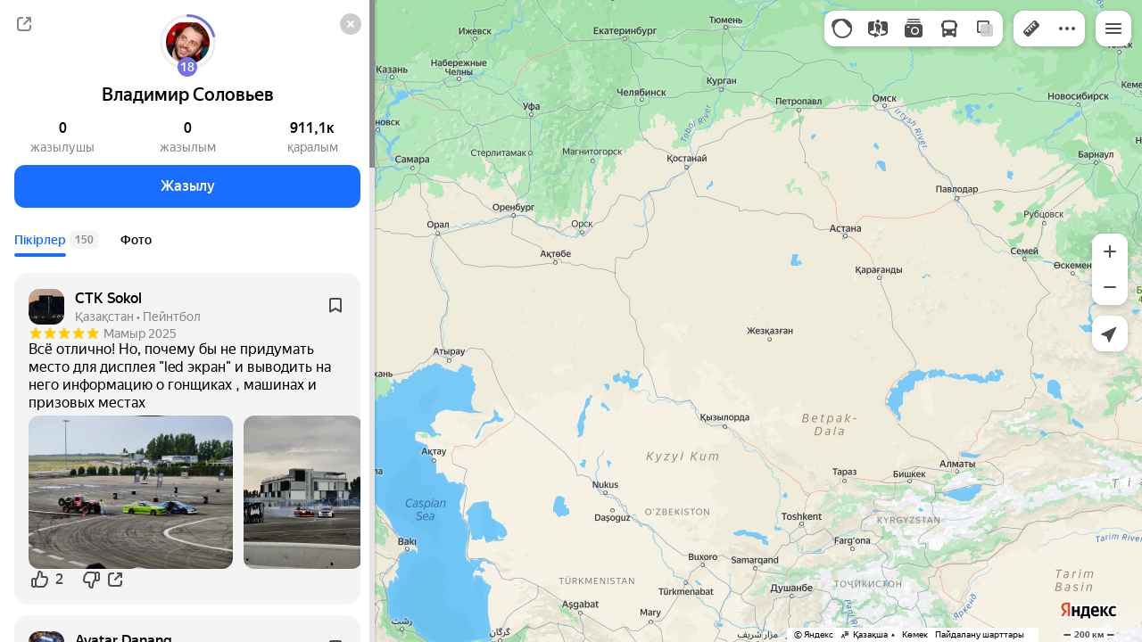

--- FILE ---
content_type: text/html; charset=utf-8
request_url: https://yandex.kz/maps/user/74y9t6fxwgwjx1a647qgbc6bf8
body_size: 69670
content:
 <!DOCTYPE html> <html prefix="og: http://ogp.me/ns#" lang="kk" dir="ltr"> <head> <meta http-equiv="X-UA-Compatible" content="IE=edge"> <meta charset="utf-8"> <meta name="viewport" content="width=device-width, user-scalable=no, initial-scale=1.0, maximum-scale=1.0"> <link rel="manifest" href="/maps/yandex-manifest.json"> <meta name="msapplication-config" content="/maps/mstile-browserconfig.xml"> <meta name="mobile-web-app-capable" content="yes" /> <meta name="apple-mobile-web-app-capable" content="yes" /> <meta name="apple-mobile-web-app-status-bar-style" content="translucent-black" /> <meta name="theme-color" content="#fff" /> <link rel="icon" type="image/png" href="//maps.yastatic.net/s3/front-maps-static/maps-front-maps/static/v53/icons/favicon/favicon.png"> <link rel="icon" type="image/svg+xml" href="//maps.yastatic.net/s3/front-maps-static/maps-front-maps/static/v53/icons/favicon/favicon.svg"> <link rel="apple-touch-icon" sizes="180x180" href="//maps.yastatic.net/s3/front-maps-static/maps-front-maps/static/v53/icons/favicon/apple-touch-icon-180x180.png"> <link rel="apple-touch-startup-image" href="/maps/splash/apple-splash-2048x2732.png" media="(device-width: 1024px) and (device-height: 1366px) and (-webkit-device-pixel-ratio: 2) and (orientation: portrait)" /><link rel="apple-touch-startup-image" href="/maps/splash/apple-splash-1668x2388.png" media="(device-width: 834px) and (device-height: 1194px) and (-webkit-device-pixel-ratio: 2) and (orientation: portrait)" /><link rel="apple-touch-startup-image" href="/maps/splash/apple-splash-1536x2048.png" media="(device-width: 768px) and (device-height: 1024px) and (-webkit-device-pixel-ratio: 2) and (orientation: portrait)" /><link rel="apple-touch-startup-image" href="/maps/splash/apple-splash-1668x2224.png" media="(device-width: 834px) and (device-height: 1112px) and (-webkit-device-pixel-ratio: 2) and (orientation: portrait)" /><link rel="apple-touch-startup-image" href="/maps/splash/apple-splash-1620x2160.png" media="(device-width: 810px) and (device-height: 1080px) and (-webkit-device-pixel-ratio: 2) and (orientation: portrait)" /><link rel="apple-touch-startup-image" href="/maps/splash/apple-splash-1290x2796.png" media="(device-width: 430px) and (device-height: 932px) and (-webkit-device-pixel-ratio: 3) and (orientation: portrait)" /><link rel="apple-touch-startup-image" href="/maps/splash/apple-splash-1179x2556.png" media="(device-width: 393px) and (device-height: 852px) and (-webkit-device-pixel-ratio: 3) and (orientation: portrait)" /><link rel="apple-touch-startup-image" href="/maps/splash/apple-splash-1284x2778.png" media="(device-width: 428px) and (device-height: 926px) and (-webkit-device-pixel-ratio: 3) and (orientation: portrait)" /><link rel="apple-touch-startup-image" href="/maps/splash/apple-splash-1170x2532.png" media="(device-width: 390px) and (device-height: 844px) and (-webkit-device-pixel-ratio: 3) and (orientation: portrait)" /><link rel="apple-touch-startup-image" href="/maps/splash/apple-splash-1125x2436.png" media="(device-width: 375px) and (device-height: 812px) and (-webkit-device-pixel-ratio: 3) and (orientation: portrait)" /><link rel="apple-touch-startup-image" href="/maps/splash/apple-splash-1242x2688.png" media="(device-width: 414px) and (device-height: 896px) and (-webkit-device-pixel-ratio: 3) and (orientation: portrait)" /><link rel="apple-touch-startup-image" href="/maps/splash/apple-splash-828x1792.png" media="(device-width: 414px) and (device-height: 896px) and (-webkit-device-pixel-ratio: 2) and (orientation: portrait)" /><link rel="apple-touch-startup-image" href="/maps/splash/apple-splash-1242x2208.png" media="(device-width: 414px) and (device-height: 736px) and (-webkit-device-pixel-ratio: 3) and (orientation: portrait)" /><link rel="apple-touch-startup-image" href="/maps/splash/apple-splash-750x1334.png" media="(device-width: 375px) and (device-height: 667px) and (-webkit-device-pixel-ratio: 2) and (orientation: portrait)" /><link rel="apple-touch-startup-image" href="/maps/splash/apple-splash-640x1136.png" media="(device-width: 320px) and (device-height: 568px) and (-webkit-device-pixel-ratio: 2) and (orientation: portrait)" /> <meta name="referrer" content="unsafe-url"> <script type="text/javascript" src="//maps.yastatic.net/react/19.1.0/react-with-dom.min.js" id="react" crossorigin="anonymous" charset="UTF-8" data-rCid="react" defer></script> <meta name="format-detection" content="telephone=no" /> <style data-font-family="Yandex Sans Text" id="font-faces"></style> <script type="text/javascript" nonce="68c3afe5a2be4b1583abc04dc38339c3"> window.performance = window.performance || window.webkitPerformance || window.msPerformance || window.mozPerformance || {}; window.performance.now = window.performance.now || function () {}; window._maps_internal_timingsMarks = {}; </script> <script type="text/javascript" src="//maps.yastatic.net/s3/front-maps-static/maps-front-maps/build/client/desktop/chunks/base/da3a76f8eadddceb234e.yandex.kk.js" id="base" crossorigin="anonymous" charset="UTF-8" data-rCid="chunk_base" defer></script><script type="text/javascript" src="//maps.yastatic.net/s3/front-maps-static/maps-front-maps/build/client/desktop/chunks/public-profile/a7e3847711f4e0ab3f0e.yandex.kk.js" id="public-profile" crossorigin="anonymous" charset="UTF-8" data-rCid="chunk_public-profile" defer></script><script type="text/javascript" src="//maps.yastatic.net/s3/front-maps-static/maps-front-maps/build/client/desktop/chunks/ymaps/74cc0dd0c468ee77bac1.yandex.kk.js" id="ymaps" crossorigin="anonymous" charset="UTF-8" data-rCid="chunk_ymaps" defer></script> <style type="text/css" data-href="//maps.yastatic.net/s3/front-maps-static/maps-front-maps/build/client/desktop/chunks/base/10c92d4a474e40d68c2c.css">@-webkit-keyframes paranja-in{0%{background-color:var(--color-transparent)}to{background-color:var(--shadow-color)}}@keyframes paranja-in{0%{background-color:var(--color-transparent)}to{background-color:var(--shadow-color)}}@-webkit-keyframes paranja-out{0%{background-color:var(--shadow-color)}to{background-color:var(--color-transparent)}}@keyframes paranja-out{0%{background-color:var(--shadow-color)}to{background-color:var(--color-transparent)}}@-webkit-keyframes paranja-fade-in{0%{opacity:0}to{opacity:.5}}@keyframes paranja-fade-in{0%{opacity:0}to{opacity:.5}}@-webkit-keyframes paranja-fade-out{0%{opacity:.5}to{opacity:0}}@keyframes paranja-fade-out{0%{opacity:.5}to{opacity:0}}@-webkit-keyframes fade-in{0%{opacity:0}to{opacity:1}}@keyframes fade-in{0%{opacity:0}to{opacity:1}}@-webkit-keyframes fade-out{0%{opacity:1}to{opacity:0}}@keyframes fade-out{0%{opacity:1}to{opacity:0}}@-webkit-keyframes shimmer-animation{0%{background-position:-2000px 0}to{background-position:2000px 0}}@keyframes shimmer-animation{0%{background-position:-2000px 0}to{background-position:2000px 0}}@-webkit-keyframes loader-show-delay{0%{opacity:0}50%{opacity:0}70%{opacity:1}to{opacity:1}}@keyframes loader-show-delay{0%{opacity:0}50%{opacity:0}70%{opacity:1}to{opacity:1}}@-webkit-keyframes show-placemark{0%{-webkit-transform:translateY(14px);transform:translateY(14px)}to{-webkit-transform:translate(0);transform:translate(0)}}@keyframes show-placemark{0%{-webkit-transform:translateY(14px);transform:translateY(14px)}to{-webkit-transform:translate(0);transform:translate(0)}}.YndxBug:not([class*=_expanded]){bottom:26px!important}._mobile .YndxBug:not([class*=_expanded]){left:-1px;right:unset;bottom:-1px!important}._webview .YndxBug:not([class*=_expanded]){bottom:40px!important}.YndxBug>div[class*=_icon]:not([class*=_expanded]){border-radius:50%}._mobile .YndxBug>div[class*=_icon]:not([class*=_expanded]){border-radius:0 50% 0 0}._webview .YndxBug>div[class*=_icon]:not([class*=_expanded]){border-radius:50%}.YndxBug>div[class*=_icon]:not([class*=_expanded]),.YndxBug>div[class*=_icon]:not([class*=_expanded]) svg{padding:1px;width:24px;height:24px}.YndxBug>div[class*=_icon]:not([class*=_expanded]) g,.YndxBug>div[class*=_icon]:not([class*=_expanded]) svg g{-webkit-transform:matrix(1.5,0,0,1.5,-10,-11);transform:matrix(1.5,0,0,1.5,-10,-11)}._theme_light,:root{--color-ui-blue:#196dff;--color-ui-red:#f43;--color-ui-green:#3bb300;--color-ui-purple:#7373e6;--color-ui-magenta:#b43dcc;--color-ui-orange:#ff7732;--color-ui-yellow:#fc0;--color-ui-sepia:#664b14;--color-transit-map-green:#3bb200;--color-transit-map-blue:#196dff;--color-transit-map-red:#f43;--color-transit-map-magenta:#b43dcc;--color-transit-map-grey:#333;--color-transit-map-green-dark:#2e8c00;--color-transit-map-blue-dark:#3d7eff;--color-transit-map-red-dark:#cc3629;--color-transit-map-magenta-dark:#9031a3;--color-transit-map-temp-transit-line:#5c5cb8;--color-transit-map-temp-transit-line-traffic:#7373e6;--color-transit-bus:#3bb300;--color-transit-trolley:#198cff;--color-transit-tram:#f43;--color-transit-train:#f43;--color-transit-minibus:#b43dcc;--color-transit-fallback:#666;--color-transit-ship:#0f8399;--color-transit-uae-tram:#ff7732;--color-transit-suburban-express:#334680;--color-transit-aeroexpress:#e63d2e;--color-text-gp:#3cb200;--color-text-transaction:#fff;--color-text-attention:#ff7732;--color-text-success:#3bb300;--color-text-alert:#f43;--color-text-traffic-free:#22bb10;--color-text-traffic-light:#e69a20;--color-text-traffic-hard:#ff5757;--color-text-traffic-unknown:#878787;--color-text-color-bg:#fff;--color-text-white-bg:#4d4d4d;--color-text-primary:#000;--color-text-actions:#196dff;--color-text-secondary:#878787;--color-text-additional:#ccc;--color-text-primary-variant:#4d4d4d;--color-rubrics-transit:#3377e4;--color-rubrics-transit-highspeed:#e63d2e;--color-rubrics-home-work:#4c4c4c;--color-rubrics-main:#f43;--color-rubrics-feedback:#196dff;--color-rubrics-routes:#4d4d4d;--color-rubrics-favorite:#ffbf00;--color-rubrics-places:#fff;--color-rubrics-geoproduct:#3bb300;--color-rubrics-geoproduct-visited:#66c23d;--color-rubrics-point:#4d4d4d;--color-rubrics-result:#196dff;--color-rubrics-result-visited:#5c7a99;--color-rubrics-closed:#878787;--color-rubrics-closed-visited:#ccc;--color-icons-gp:#3bb300;--color-icons-primary:#4d4d4d;--color-icons-secondary:#878787;--color-icons-additional:#ccc;--color-icons-actions:#196dff;--color-icons-color-bg:#fff;--color-icons-white-bg:#4d4d4d;--color-icons-transaction:#fff;--color-icons-alert:#f43;--color-icons-rating:#fc0;--color-bw-black:#000;--color-bw-grey10:#1a1a1a;--color-bw-grey20:#333;--color-bw-grey30:#4d4d4d;--color-bw-grey40:#666;--color-bw-grey50:grey;--color-bw-grey60:#999;--color-bw-grey70:#b3b3b3;--color-bw-grey80:#ccc;--color-bw-grey90:#e6e6e6;--color-bw-grey96:#f6f6f6;--color-bw-grey93:#eee;--color-bw-white:#fff;--color-buttons-primary:#196dff;--color-buttons-secondary:#f6f6f6;--color-buttons-accent:#4d4d4d;--color-buttons-gp:#3bb300;--color-buttons-secondary-green:#eaf7e4;--color-buttons-secondary-red:#fcf3f3;--color-buttons-color-bg:#fff;--color-buttons-floating:hsla(0,0%,100%,0.9);--color-buttons-black-bg:rgba(44,44,44,0.9);--color-buttons-picture-bg:hsla(0,0%,100%,0.2);--color-buttons-transaction:#1a1a1a;--color-buttons-secondary-blue:#f3f6fc;--color-bg-primary:#fff;--color-bg-additional:#f4f4f4;--color-bg-separator:#ebebeb;--color-bg-suggest:#4d4d4d;--color-bg-surface:#fff}._dark-theme-only,._theme_dark{--color-ui-blue:#3d7eff;--color-ui-red:#ff5b4c;--color-ui-green:#5fb336;--color-ui-purple:#a6a6ff;--color-ui-magenta:#b852cc;--color-ui-yellow:#ffdc60;--color-transit-bus:#5fb336;--color-transit-trolley:#4ca6ff;--color-transit-tram:#ff5b4d;--color-transit-train:#ff5b4d;--color-transit-minibus:#b852cc;--color-transit-fallback:#999;--color-transit-ship:#0095b2;--color-transit-uae-tram:#ff7732;--color-transit-suburban-express:#4d69bf;--color-transit-aeroexpress:#e43b2d;--color-text-gp:#5fb336;--color-text-transaction:#4d4d4d;--color-text-success:#5fb336;--color-text-alert:#ff5b4d;--color-text-traffic-unknown:#999;--color-text-color-bg:#fff;--color-text-white-bg:#4d4d4d;--color-text-primary:#f0f0f0;--color-text-actions:#3d7eff;--color-text-secondary:#999;--color-text-additional:#666;--color-text-primary-variant:#ccc;--color-rubrics-transit:#0278f2;--color-rubrics-transit-highspeed:#e43b2d;--color-rubrics-home-work:#fff;--color-rubrics-result:#196dff;--color-rubrics-closed:#999;--color-rubrics-closed-visited:#61646b;--color-icons-gp:#5fb336;--color-icons-primary:#ccc;--color-icons-secondary:#999;--color-icons-additional:#61646b;--color-icons-actions:#3d7eff;--color-icons-color-bg:#fff;--color-icons-white-bg:#4d4d4d;--color-icons-transaction:#4d4d4d;--color-icons-alert:#ff5b4d;--color-icons-rating:#ffdc60;--color-buttons-primary:#3d7eff;--color-buttons-secondary:#393e46;--color-buttons-accent:#e6e6e6;--color-buttons-gp:#5fb336;--color-buttons-secondary-green:#2c352c;--color-buttons-secondary-red:#4a3636;--color-buttons-color-bg:#212326;--color-buttons-floating:rgba(27,28,31,0.9);--color-buttons-black-bg:rgba(44,44,44,0.9);--color-buttons-picture-bg:hsla(0,0%,100%,0.2);--color-buttons-transaction:#e6e6e6;--color-buttons-secondary-blue:#363b4a;--color-bg-primary:#212326;--color-bg-additional:#111;--color-bg-separator:#2e3238;--color-bg-suggest:#3d3e43;--color-bg-surface:#1b1c1f}._dark-theme-only{--color-text-primary:#ccc;--color-text-actions:#3d7eff;--color-text-secondary:#999;--color-text-additional:#666;--color-icons-primary:#ccc;--color-icons-secondary:#999;--color-icons-additional:#666;--color-icons-color-bg:#4d4d4d;--color-buttons-primary:#3d7eff;--color-buttons-secondary:#3b3e43;--color-buttons-accent:#e6e6e6;--color-buttons-color-bg:#fff;--color-buttons-floating:rgba(27,28,31,0.9);--color-buttons-black-bg:rgba(44,44,44,0.9);--color-buttons-picture-bg:hsla(0,0%,100%,0.2);--color-bg-primary:#000;--color-bg-additional:#111;--color-bg-separator:#4d4d4d}._yangomaps{--color-ui-blue:#1729f3;--color-text-actions:#1729f3;--color-rubrics-result:#ff3700;--color-rubrics-result-visited:#d16861;--color-icons-actions:#1729f3;--color-buttons-primary:#1729f3;--color-buttons-secondary-blue:#eff3fb}._yangomaps ._dark-theme-only,._yangomaps._theme_dark{--color-ui-blue:#1a52ff;--color-text-actions:#527dff;--color-rubrics-result:#f9441f;--color-icons-actions:#5c84ff;--color-buttons-primary:#1a52ff;--color-buttons-secondary-blue:#313749}._yangomaps ._dark-theme-only{--color-text-actions:#527dff;--color-buttons-primary:#1a52ff}._theme_light,:root{--color-buttons-floating:#fff;--color-button-secondary-hover:rgba(25,109,255,0.15);--color-button-secondary-dark:#3d3e43;--color-background-ugc-slider:#333;--color-background-disable:rgba(0,0,0,0.05);--color-border:#eee;--color-border-disable:rgba(0,0,0,0.05);--color-shimmer-line:#e9e9e9;--color-fade:rgba(0,0,0,0.6);--color-fade-soft:rgba(0,0,0,0.16);--color-fade-loader:hsla(0,0%,100%,0.7);--shadow-blur:6px;--shadow-color:rgba(0,0,0,0.2);--shadow-y:2px;--color-hover-blue:#4183ff;--color-hover-green:#548c38;--color-direct:#998e82;--color-direct-background-primary:#fff;--color-direct-background-additional:#f6f6f6;--color-direct-background-translucent:rgba(0.3,0.3,0.3,0.3);--color-direct-shadow:rgba(0,0,0,0.25);--color-direct-text-primary:#000;--color-direct-text-contrast:#fff;--color-direct-text-secondary:#999;--color-direct-button:#196dff;--color-direct-button-text:#fff;--color-direct-border:#eee;--color-direct-search-snippet-banner-icon:#998e82;--color-transparent:transparent;--color-bookmark-grey-bg:#1c232e;--color-bookmark-hovered:#ed4543;--color-mrc-control-background:rgba(34,34,34,0.8);--color-mrc-control-background-hover:#222;--color-plus-text:linear-gradient(90deg,#8341ef,#3f68f9);--color-plus-bg:linear-gradient(90deg,#ff5c4d,#eb469f 30%,#8341ef 75%,#3f68f9);--color-panorama-stairs:#9865fb;--color-stories-stub:#4ca6ff}._dark-theme-only,._theme_dark{--color-buttons-floating:#1b1c1f;--color-button-secondary-hover:#393e46;--color-border:#3d3e43;--color-border-disable:hsla(0,0%,100%,0.05);--color-shimmer-line:#515259;--color-fade-loader:rgba(36,37,40,0.7);--shadow-blur:12px;--shadow-color:rgba(0,0,0,0.4);--shadow-y:4px;--color-hover-blue:#5a91ff;--color-direct-background-primary:#242528;--color-direct-background-additional:#111;--color-direct-background-translucent:rgba(0.3,0.3,0.3,0.3);--color-direct-shadow:rgba(0,0,0,0.25);--color-direct-text-primary:#ccc;--color-direct-text-contrast:#fff;--color-direct-text-secondary:#999;--color-direct-button:#3d7eff;--color-direct-button-text:#fff;--color-direct-border:#3d3e43}._yangomaps{--color-hover-blue:#3a49f5}._yangomaps ._dark-theme-only,._yangomaps._theme_dark{--color-hover-blue:#3c6cff}body,html{width:100%;height:100%;margin:0;padding:0}body{font-family:Arial,Helvetica,sans-serif;font-size:14px;line-height:16px;overflow:hidden;color:var(--color-text-primary);background-color:var(--color-bg-primary);background-image:url([data-uri]);background-size:16px 16px;-webkit-tap-highlight-color:var(--color-transparent);-webkit-text-size-adjust:100%;-webkit-font-smoothing:antialiased;-moz-osx-font-smoothing:grayscale;touch-action:manipulation}body._mobile{-moz-user-select:none;-ms-user-select:none;user-select:none;-webkit-user-select:none}button,input,textarea{font-family:Arial,Helvetica,sans-serif;color:var(--color-text-primary)}body._font_loaded,body._font_loaded button,body._font_loaded input,body._font_loaded textarea{font-family:var(--maps-font-family),Arial,Helvetica,sans-serif}body._with-indents{background:var(--color-bg-primary)}body._theme_dark{background-image:none;background-color:var(--color-bg-primary)}._no-animation *,._no-animation :after,._no-animation :before{transition-property:none;-webkit-animation-fill-mode:forwards!important;animation-fill-mode:forwards!important;-webkit-animation-duration:0ms!important;animation-duration:0ms!important;transition-duration:0ms!important;-webkit-animation-delay:1ms!important;animation-delay:1ms!important;transition-delay:1ms!important}.body{position:absolute;top:0;left:0;bottom:0;right:0}._mobile .body{position:fixed;-webkit-overflow-scrolling:touch;-webkit-transform:translateZ(0);overflow:hidden;background-repeat:no-repeat}._service-bar-experiment:not(._mobile) .body{left:96px}.map-container{position:absolute;overflow:hidden;z-index:0}._outline:focus{outline-offset:-1px}._focusable:focus{outline:1px auto -webkit-focus-ring-color;outline-offset:-1px}.carousel{position:relative;align-items:center;overflow-y:hidden}.carousel__scrollable{overflow-x:auto;overflow-y:hidden;-webkit-overflow-scrolling:touch;scrollbar-width:none;width:100%;box-sizing:border-box}.carousel__scrollable._smooth-scroll{scroll-behavior:smooth}.carousel__scrollable._snap{scroll-snap-type-x:mandatory;-webkit-scroll-snap-type:x mandatory;-ms-scroll-snap-type:x mandatory;scroll-snap-type:x mandatory}.carousel__scrollable._no-overscroll{-ms-scroll-chaining:none;overscroll-behavior:contain}.carousel__content{display:flex;position:relative;z-index:0}.carousel__item{flex-shrink:0}.carousel._old-browsers-workaround .carousel__item,.carousel:not(._old-browsers-workaround) .carousel__content{-webkit-transform:translateZ(0);transform:translateZ(0)}.carousel__scrollable._snap .carousel__item{scroll-snap-stop:always}.carousel__scrollable._snap .carousel__item._align_center{scroll-snap-align:center}.carousel__scrollable._snap .carousel__item._align_start{scroll-snap-align:start}.carousel._full-size,.carousel._full-size .carousel__content,.carousel._full-size .carousel__item,.carousel._full-size .carousel__scrollable{height:100%;width:100%}.resize-listener{z-index:-1;left:0;width:100%;border:0;opacity:0;-webkit-transform:translateZ(0);transform:translateZ(0)}.carousel__arrow-wrapper,.resize-listener{position:absolute;top:0;height:100%;pointer-events:none}.carousel__arrow-wrapper{padding:0 3%;display:flex}.carousel__arrow-wrapper._prev{left:0}.carousel__arrow-wrapper._next{right:0}.carousel__arrow-wrapper._centered{align-items:center}.carousel__arrow-wrapper._size_l{width:40px}.carousel__arrow-wrapper._size_m{width:32px}.carousel__arrow{pointer-events:all;-webkit-user-select:none;-moz-user-select:none;-ms-user-select:none;user-select:none;cursor:pointer;display:flex;align-items:center;justify-content:center;background:rgba(15,15,15,.5);border-radius:4px;transition:opacity .15s linear,-webkit-transform .15s linear;transition:transform .15s linear,opacity .15s linear;transition:transform .15s linear,opacity .15s linear,-webkit-transform .15s linear;will-change:transform,opacity;opacity:0}.carousel__arrow._size_l{width:40px;height:40px;box-shadow:0 2px 6px 0 rgba(0,0,0,.2)}._theme_dark .carousel__arrow._size_l{box-shadow:0 1px 12px 0 rgba(0,0,0,.4)}.carousel__arrow._size_l:hover{box-shadow:0 2px 12px 0 rgba(0,0,0,.2)}._theme_dark .carousel__arrow._size_l:hover{box-shadow:0 1px 24px 0 rgba(0,0,0,.4)}.carousel__arrow._size_m{width:32px;height:32px;box-shadow:0 1px 4px 0 rgba(0,0,0,.2)}._theme_dark .carousel__arrow._size_m{box-shadow:0 1px 8px 0 rgba(0,0,0,.4)}.carousel__arrow._size_m:hover{box-shadow:0 1px 8px 0 rgba(0,0,0,.2)}._theme_dark .carousel__arrow._size_m:hover{box-shadow:0 1px 16px 0 rgba(0,0,0,.4)}.carousel__arrow-wrapper._next .carousel__arrow{-webkit-transform:translateX(6px);transform:translateX(6px)}.carousel__arrow-wrapper._prev .carousel__arrow{-webkit-transform:translateX(-6px);transform:translateX(-6px)}.carousel._show-arrows .carousel__arrow,.carousel:hover .carousel__arrow{opacity:.9;-webkit-transform:none;transform:none}.carousel:hover .carousel__arrow:hover{opacity:1}.carousel__arrow-wrapper._prev .carousel__arrow-image{-webkit-transform:rotate(180deg);transform:rotate(180deg)}.carousel__arrow-image{display:flex}.carousel._theme_white .carousel__arrow{background-color:var(--color-bg-primary);color:var(--color-icons-primary)}._theme_dark .carousel._theme_white .carousel__arrow{background-color:var(--color-buttons-secondary)}.carousel._theme_black .carousel__arrow{background-color:#353330;color:var(--color-bw-white)}.icon._flip img,.icon._flip svg{-webkit-transform:scaleX(-1);transform:scaleX(-1)}.icon._img{display:inline-block;font-size:0;line-height:0}.input__icons-left,.input__icons-right{display:flex;flex-shrink:0}.input__icon{display:block}.input__icons-left{margin-right:-6px}.input__icons-right{margin-left:-6px}.input._disabled .input__icons-left,.input._disabled .input__icons-right{display:none}.input__control{text-align:left}.input__control._bold{font-weight:500}.input__control._bold::-webkit-input-placeholder{font-weight:500}.input__control._bold:-moz-placeholder,.input__control._bold::-moz-placeholder{font-weight:500}.input__control._centered{text-align:center}.input__control._text-align_end{text-align:end}.input__control._color-inherit{color:inherit}.input__clear{width:40px;height:40px;cursor:pointer;opacity:.2;display:flex;align-items:center;justify-content:center;color:var(--color-text-secondary)}.input__clear:hover{opacity:.3}.input._hover-clear:not(:hover) .input__clear{display:none}.input._view_filled,.input._view_filled-touch-search,.input._view_stroke{border-radius:8px;width:100%;position:relative;display:inline-flex;background-clip:border-box;vertical-align:middle;background-color:var(--color-bg-additional);box-shadow:inset 0 0 0 1px var(--color-transparent);transition:box-shadow .1s ease-out}.input._view_filled-touch-search._size_medium,.input._view_filled._size_medium,.input._view_stroke._size_medium{height:40px}.input._view_filled-touch-search._size_medium .input__control,.input._view_filled._size_medium .input__control,.input._view_stroke._size_medium .input__control{font-size:14px;line-height:16px;font-weight:500;height:auto;min-height:40px;max-height:40px;line-height:40px}.input._view_filled-touch-search._size_xmedium,.input._view_filled._size_xmedium,.input._view_stroke._size_xmedium{height:48px}.input._view_filled-touch-search._size_xmedium .input__control,.input._view_filled._size_xmedium .input__control,.input._view_stroke._size_xmedium .input__control{font-size:16px;line-height:20px;font-weight:500;height:auto;min-height:48px;max-height:48px;line-height:48px}.input._view_filled-touch-search._size_large,.input._view_filled._size_large,.input._view_stroke._size_large{height:56px;border-radius:12px}.input._view_filled-touch-search._size_large .input__control,.input._view_filled._size_large .input__control,.input._view_stroke._size_large .input__control{font-size:16px;line-height:20px;font-weight:500;height:auto;min-height:56px;max-height:56px;line-height:56px}.input._view_filled-touch-search._size_xxxlarge,.input._view_filled._size_xxxlarge,.input._view_stroke._size_xxxlarge{height:72px;border-radius:12px}.input._view_filled-touch-search._size_xxxlarge .input__control,.input._view_filled._size_xxxlarge .input__control,.input._view_stroke._size_xxxlarge .input__control{font-size:32px;font-weight:500;line-height:36px;height:auto;min-height:72px;max-height:72px;line-height:72px}.input._view_filled-touch-search .input__context,.input._view_filled .input__context,.input._view_stroke .input__context{width:100%;overflow:hidden;cursor:text}.input._view_filled-touch-search .input__control,.input._view_filled .input__control,.input._view_stroke .input__control{vertical-align:baseline;background:0 0;-webkit-appearance:none;-webkit-tap-highlight-color:var(--color-transparent);background-image:none;-moz-user-select:auto;-ms-user-select:auto;user-select:auto;-webkit-user-select:auto;width:100%;position:relative;display:inline-block;box-sizing:border-box;margin:0;padding:1px 11px;border:0;background-color:var(--color-transparent);white-space:nowrap;text-overflow:ellipsis;overflow:hidden}.input._view_filled-touch-search .input__control::-moz-focus-inner,.input._view_filled .input__control::-moz-focus-inner,.input._view_stroke .input__control::-moz-focus-inner{padding:0;border:0}.input._view_filled-touch-search .input__control:focus::-webkit-contacts-auto-fill-button,.input._view_filled .input__control:focus::-webkit-contacts-auto-fill-button,.input._view_stroke .input__control:focus::-webkit-contacts-auto-fill-button{visibility:hidden;display:none!important;pointer-events:none}.input._view_filled-touch-search .input__control:focus,.input._view_filled .input__control:focus,.input._view_stroke .input__control:focus{outline:0}.input._view_filled-touch-search .input__control::-webkit-clear-button,.input._view_filled-touch-search .input__control::-webkit-search-cancel-button,.input._view_filled-touch-search .input__control::-webkit-search-decoration,.input._view_filled-touch-search .input__control::-webkit-search-results-button,.input._view_filled-touch-search .input__control::-webkit-search-results-decoration,.input._view_filled .input__control::-webkit-clear-button,.input._view_filled .input__control::-webkit-search-cancel-button,.input._view_filled .input__control::-webkit-search-decoration,.input._view_filled .input__control::-webkit-search-results-button,.input._view_filled .input__control::-webkit-search-results-decoration,.input._view_stroke .input__control::-webkit-clear-button,.input._view_stroke .input__control::-webkit-search-cancel-button,.input._view_stroke .input__control::-webkit-search-decoration,.input._view_stroke .input__control::-webkit-search-results-button,.input._view_stroke .input__control::-webkit-search-results-decoration{display:none}.input._view_filled-touch-search._disabled,.input._view_filled._disabled,.input._view_stroke._disabled{pointer-events:none;box-shadow:none;border-color:var(--color-background-disable);background-color:var(--color-background-disable)}.input._view_filled-touch-search._disabled .input__control,.input._view_filled._disabled .input__control,.input._view_stroke._disabled .input__control{background-color:inherit;color:var(--color-text-secondary);-webkit-text-fill-color:var(--color-text-secondary)}.input._view_filled-touch-search._stick_left,.input._view_filled._stick_left,.input._view_stroke._stick_left{border-top-right-radius:0;border-bottom-right-radius:0}.input._view_filled-touch-search._stick_right,.input._view_filled._stick_right,.input._view_stroke._stick_right{border-top-left-radius:0;border-bottom-left-radius:0;margin-left:-1px}.input._view_filled-touch-search._stick_left._focused,.input._view_filled-touch-search._stick_right._focused,.input._view_filled._stick_left._focused,.input._view_filled._stick_right._focused,.input._view_stroke._stick_left._focused,.input._view_stroke._stick_right._focused{z-index:2}.input._view_filled-touch-search._stick_left:not(._focused):hover,.input._view_filled-touch-search._stick_right:not(._focused):hover,.input._view_filled._stick_left:not(._focused):hover,.input._view_filled._stick_right:not(._focused):hover,.input._view_stroke._stick_left:not(._focused):hover,.input._view_stroke._stick_right:not(._focused):hover{z-index:1}.input._view_filled-touch-search._pin-left,.input._view_filled._pin-left,.input._view_stroke._pin-left{border-top-left-radius:0;border-bottom-left-radius:0}.input._view_filled-touch-search._pin-right,.input._view_filled._pin-right,.input._view_stroke._pin-right{border-top-right-radius:0;border-bottom-right-radius:0}.input._view_filled-touch-search._pin-top,.input._view_filled._pin-top,.input._view_stroke._pin-top{border-top-left-radius:0;border-top-right-radius:0}.input._view_filled-touch-search._pin-bottom,.input._view_filled._pin-bottom,.input._view_stroke._pin-bottom{border-bottom-left-radius:0;border-bottom-right-radius:0}.input._view_filled-touch-search:hover,.input._view_filled:hover,.input._view_stroke:hover{box-shadow:inset 0 0 0 1px var(--color-bw-grey80)}._theme_dark .input._view_filled-touch-search:hover,._theme_dark .input._view_filled:hover,._theme_dark .input._view_stroke:hover{box-shadow:inset 0 0 0 1px var(--color-bw-grey40)}.input._view_filled-touch-search._focused,.input._view_filled._focused,.input._view_stroke._focused{box-shadow:inset 0 0 0 1px var(--color-ui-blue)}.input._view_filled-touch-search._invalid,.input._view_filled._invalid,.input._view_stroke._invalid{box-shadow:inset 0 0 0 1px var(--color-ui-red)}.input._view_filled-touch-search .input__control::-webkit-input-placeholder,.input._view_filled .input__control::-webkit-input-placeholder,.input._view_stroke .input__control::-webkit-input-placeholder{color:var(--color-text-secondary);height:auto;min-height:inherit;max-height:inherit}.input._view_filled-touch-search .input__control:-moz-placeholder,.input._view_filled-touch-search .input__control::-moz-placeholder,.input._view_filled .input__control:-moz-placeholder,.input._view_filled .input__control::-moz-placeholder,.input._view_stroke .input__control:-moz-placeholder,.input._view_stroke .input__control::-moz-placeholder{color:var(--color-text-secondary);height:auto;min-height:inherit;max-height:inherit}.input._view_filled-touch-search .input__clear,.input._view_filled .input__clear,.input._view_stroke .input__clear{opacity:.7}.input._view_filled-touch-search .input__clear:hover,.input._view_filled .input__clear:hover,.input._view_stroke .input__clear:hover{opacity:1}.input._view_filled-touch-search .input__icons-right,.input._view_filled .input__icons-right,.input._view_stroke .input__icons-right{margin-left:0}.input._view_stroke{box-shadow:inset 0 0 0 1px var(--color-border);background:var(--color-bg-primary)}.input._view_stroke:hover{box-shadow:inset 0 0 0 1px var(--color-border)}.input._view_stroke._invalid{box-shadow:inset 0 0 0 1px var(--color-ui-red)}.input._view_stroke._focused{box-shadow:inset 0 0 0 1px var(--color-ui-blue)}.input._view_stroke._size_medium{height:40px}.input._view_stroke._size_medium .input__control{font-size:14px;line-height:16px;font-weight:500;height:auto;min-height:40px;max-height:40px;line-height:40px}.input._view_stroke._size_medium .input__control:not(._bold){font-weight:400}.input._view_stroke._size_xmedium{height:48px}.input._view_stroke._size_xmedium .input__control{font-size:16px;line-height:20px;font-weight:500;height:auto;min-height:48px;max-height:48px;line-height:48px}.input._view_stroke._size_xmedium .input__control:not(._bold){font-weight:400}.input._view_stroke._size_xxxlarge{height:72px}.input._view_stroke._size_xxxlarge .input__control{font-size:32px;font-weight:500;line-height:36px;height:auto;min-height:72px;max-height:72px;line-height:72px}.input._view_stroke._size_xxxlarge .input__control:not(._bold){font-weight:400}._mobile .input._view_filled-touch-search._focused{box-shadow:inset 0 0 0 1px var(--color-transparent)}.input._view_search,.input._view_transparent{position:relative;display:inline-flex;align-items:center;box-sizing:border-box;width:100%;background-clip:padding-box;vertical-align:middle;line-height:normal;border:0}.input._view_search._size_small,.input._view_transparent._size_small{height:32px}.input._view_search._size_small .input__control,.input._view_transparent._size_small .input__control{height:auto;min-height:32px;max-height:32px;line-height:32px}.input._view_search .input__context,.input._view_transparent .input__context{display:block;width:100%;height:100%;overflow:hidden;cursor:text;border:0}.input._view_search .input__control,.input._view_transparent .input__control{position:relative;display:inline-block;box-sizing:border-box;margin:0;padding:16px 0;border:0;color:var(--color-text-primary);font-size:14px;line-height:16px;width:100%;vertical-align:baseline;height:auto;min-height:48px;max-height:48px;line-height:48px;-webkit-appearance:none;-webkit-tap-highlight-color:var(--color-transparent);background:0 0;background-image:none}.input._view_search .input__control::-moz-focus-inner,.input._view_transparent .input__control::-moz-focus-inner{padding:0;border:0}.input._view_search .input__control:focus,.input._view_transparent .input__control:focus{outline:0}.input._view_search .input__control::-webkit-clear-button,.input._view_search .input__control::-webkit-search-cancel-button,.input._view_search .input__control::-webkit-search-decoration,.input._view_search .input__control::-webkit-search-results-button,.input._view_search .input__control::-webkit-search-results-decoration,.input._view_transparent .input__control::-webkit-clear-button,.input._view_transparent .input__control::-webkit-search-cancel-button,.input._view_transparent .input__control::-webkit-search-decoration,.input._view_transparent .input__control::-webkit-search-results-button,.input._view_transparent .input__control::-webkit-search-results-decoration{display:none}.input._view_search .input__clear,.input._view_transparent .input__clear{vertical-align:middle;background-position:50% 50%;background-repeat:no-repeat;cursor:pointer;opacity:.3}.input._view_search .input__clear:hover,.input._view_transparent .input__clear:hover{opacity:1}.input._view_search .input__control::-webkit-input-placeholder,.input._view_transparent .input__control::-webkit-input-placeholder{font-size:14px;line-height:16px;height:auto;min-height:inherit;max-height:inherit}.input._view_search .input__control:-moz-placeholder,.input._view_search .input__control::-moz-placeholder,.input._view_transparent .input__control:-moz-placeholder,.input._view_transparent .input__control::-moz-placeholder{font-size:14px;line-height:16px;height:auto;min-height:inherit;max-height:inherit}.input._view_search._size_xmedium .input__control,.input._view_transparent._size_xmedium .input__control{font-size:16px;line-height:20px}.input._view_search._size_xmedium .input__control::-webkit-input-placeholder,.input._view_transparent._size_xmedium .input__control::-webkit-input-placeholder{font-size:16px;line-height:20px}.input._view_search._size_xmedium .input__control:-moz-placeholder,.input._view_search._size_xmedium .input__control::-moz-placeholder,.input._view_transparent._size_xmedium .input__control:-moz-placeholder,.input._view_transparent._size_xmedium .input__control::-moz-placeholder{font-size:16px;line-height:20px}.input._view_search._disabled,.input._view_transparent._disabled{pointer-events:none;box-shadow:none;opacity:.75}.input._view_transparent .input__control{padding:0;height:auto;min-height:20px;max-height:20px}.link-wrapper{text-decoration:none;color:inherit;outline:inherit}.link-wrapper:focus{outline:1px auto -webkit-focus-ring-color;outline-offset:-1px}.sidebar-view{position:absolute;z-index:200;top:0;left:0;bottom:0;transition:opacity .2s ease-in-out,visibility .2s ease-in-out,width .1s ease-in-out,-webkit-transform .2s ease-in-out;transition:transform .2s ease-in-out,opacity .2s ease-in-out,visibility .2s ease-in-out,width .1s ease-in-out;transition:transform .2s ease-in-out,opacity .2s ease-in-out,visibility .2s ease-in-out,width .1s ease-in-out,-webkit-transform .2s ease-in-out;-webkit-transform:translateX(-var(--sidebar-panel-width));transform:translateX(-var(--sidebar-panel-width));opacity:0;visibility:hidden;background-color:var(--color-bg-additional);box-shadow:2px 0 2px 0 rgba(0,0,0,.1);width:var(--sidebar-panel-width)}.sidebar-view:focus-visible{outline:0}.sidebar-view._no-animation{transition:none}.sidebar-view._shown{-webkit-transform:none;transform:none;opacity:1;visibility:visible}.sidebar-view__header{height:64px}.sidebar-view__panel{display:flex;flex-direction:column;justify-content:space-between;height:100%;background-color:var(--color-bg-primary);padding-top:64px;box-sizing:border-box}.sidebar-view__panel._no-padding{padding-top:0}.sidebar-view__panel-spacer{flex-grow:1}.sidebar-view._view_second{width:var(--sidebar-panel-width);left:calc(var(--sidebar-panel-width) + 16px);top:68px;bottom:16px;border-radius:8px;overflow:hidden;box-shadow:0 0 8px 0 var(--shadow-color)}.sidebar-view._view_wide,.sidebar-view._view_wide-full{width:720px}.sidebar-view._view_wide-full{z-index:350}.sidebar-view._view_wide-full .sidebar-view__panel{padding-top:0}.sidebar-view._view_wide-full:not(._shown),.sidebar-view._view_wide:not(._shown){-webkit-transform:translateX(-720px);transform:translateX(-720px)}.sidebar-view__loading-indicator{position:absolute;overflow:hidden;top:0;left:0;width:100%;height:100%;z-index:3;background:var(--color-fade-loader);-webkit-animation:loader-show-delay 1s linear;animation:loader-show-delay 1s linear}.sidebar-view__spinner{position:absolute;top:50%;left:50%;-webkit-transform:translate(-50%,-50%);transform:translate(-50%,-50%)}.sidebar-view__close-button-intersection-target{height:0;position:relative;top:-44px}.close-button{position:relative;display:inline-block;box-sizing:border-box;margin:0;padding:0;outline:0;border:0;vertical-align:middle;text-align:left;white-space:nowrap;-webkit-user-select:none;-moz-user-select:none;-ms-user-select:none;user-select:none;background:0 0;width:16px;height:16px;cursor:pointer;box-sizing:content-box;transition:opacity .1s ease-out,color .1s ease-out,-webkit-filter .1s ease-out;transition:opacity .1s ease-out,color .1s ease-out,filter .1s ease-out;transition:opacity .1s ease-out,color .1s ease-out,filter .1s ease-out,-webkit-filter .1s ease-out;position:absolute;z-index:2002}.close-button::-moz-focus-inner{padding:0;border:0}.close-button:focus{outline:1px auto -webkit-focus-ring-color;outline-offset:-1px}.close-button._relative{position:relative}.close-button._offset_tiny{top:10px;right:10px}.close-button._offset_small{top:12px;right:12px}.close-button._offset_medium{top:16px;right:16px}.close-button._offset_large{top:20px;right:20px}.close-button._shape_square{display:flex;align-items:center;justify-content:center;background-color:var(--color-buttons-secondary);border-radius:12px}.close-button._color_primary{color:var(--color-icons-primary)}.close-button._color_primary:focus,.close-button._color_primary:hover{opacity:.8}.close-button._color_additional{color:var(--color-icons-additional)}.close-button._color_black{color:var(--color-bw-black);opacity:.2}._dark-theme-only .close-button._color_black,._theme_dark .close-button._color_black{color:var(--color-bw-white)}.close-button._color_black:focus,.close-button._color_black:hover{opacity:.4}.close-button._color_white{color:var(--color-bw-white);opacity:.6}.close-button._color_white:hover{opacity:1}.close-button._color_strict-white{color:var(--color-bw-white);opacity:1;-webkit-filter:drop-shadow(0 2px 6px rgba(0,0,0,.3));filter:drop-shadow(0 2px 6px rgba(0,0,0,.3))}.close-button._color_strict-white:hover{opacity:.6}.close-button._size_medium._circle{width:24px;height:24px}.close-button._size_small._circle{width:16px;height:16px}.close-button._size_medium._shape_square{width:32px;height:32px}._mobile .close-button{top:16px;right:16px}._mobile .close-button._offset_large{top:8px;right:4px;padding:12px}._mobile .close-button._offset_small{padding:16px;top:0;right:0}._mobile .close-button._offset_tiny{padding:14px;top:0;right:0}.scroll{position:relative;max-height:inherit;overflow:hidden;width:100%;cursor:default;display:flex;flex-direction:column;flex-wrap:nowrap;scroll-behavior:smooth}.scroll:not(._native) ::-webkit-scrollbar{display:none}.scroll__container{overflow-y:scroll;overflow-x:hidden;width:100%;max-height:inherit;-webkit-overflow-scrolling:touch}.scroll__container._firefox{padding-right:20px}.scroll__container._firefox._scroll-snap_horizontal,.scroll__container._firefox._scroll-snap_vertical{-webkit-scroll-snap-type:none;-ms-scroll-snap-type:none;scroll-snap-type:none}.scroll__container._scroll-snap_vertical{-webkit-scroll-snap-type:y mandatory;-ms-scroll-snap-type:y mandatory;scroll-snap-type:y mandatory}.scroll__container._scroll-snap_horizontal{-webkit-scroll-snap-type:x mandatory;-ms-scroll-snap-type:x mandatory;scroll-snap-type:x mandatory}.scroll__container._automatic-scroll_active._scroll-snap_horizontal,.scroll__container._automatic-scroll_active._scroll-snap_vertical{-webkit-scroll-snap-type:none;-ms-scroll-snap-type:none;scroll-snap-type:none}.scroll__container._no-overscroll{-ms-scroll-chaining:none;overscroll-behavior:none}.scroll._native .scroll__container{padding-right:0}.scroll._disabled>.scroll__container{overflow-y:hidden}.scroll._disabled>.scroll__container>.scroll__scrollbar{z-index:-1}.scroll__content{position:relative;overflow:visible}.scroll._width_narrow .scroll__content{width:var(--sidebar-panel-width);transition:width 0s linear .1s}.scroll._width_wide .scroll__content{width:720px}.scroll._width_dynamic .scroll__content{width:auto}.scroll__scrollbar{display:none;position:absolute;top:0;bottom:0;right:0;width:8px;z-index:4}.scroll__scrollbar-thumb,.scroll__scrollbar-track{position:absolute;top:0;left:2px;width:8px;transition:left .15s ease-in-out;-webkit-user-select:none;-moz-user-select:none;-ms-user-select:none;user-select:none}.scroll__scrollbar-thumb{background:rgba(0,0,0,.4);height:0;transition:left .15s ease-in-out,translate3d 64ms linear}._theme_dark .scroll__scrollbar-thumb{background:hsla(0,0%,100%,.4)}.scroll__scrollbar-track{bottom:0;background:rgba(0,0,0,.1)}._theme_dark .scroll__scrollbar-track{background:hsla(0,0%,100%,.1)}.scroll._pressed .scroll__scrollbar-thumb,.scroll._pressed .scroll__scrollbar-track,.scroll__scrollbar:hover .scroll__scrollbar-thumb,.scroll__scrollbar:hover .scroll__scrollbar-track{left:0}.scroll._full-height,.scroll._full-height .scroll__container{display:flex;flex-direction:column;flex:1}.scroll._full-height .scroll__content{display:flex;flex-direction:column;flex-grow:1;flex-shrink:0}.scroll._full-height,.scroll._full-height .scroll__container,.scroll._full-height .scroll__content{display:flex;flex-direction:column;flex:1}.scroll._full-height .scroll__content{flex:1 0 auto}@-webkit-keyframes spinner-view-spin{0%{-webkit-transform:rotate(0deg);transform:rotate(0deg)}to{-webkit-transform:rotate(1turn);transform:rotate(1turn)}}@keyframes spinner-view-spin{0%{-webkit-transform:rotate(0deg);transform:rotate(0deg)}to{-webkit-transform:rotate(1turn);transform:rotate(1turn)}}.spinner-view_xlarge{position:relative;-webkit-animation-name:spinner-view-spin;animation-name:spinner-view-spin;-webkit-animation-duration:1s;animation-duration:1s;-webkit-animation-iteration-count:infinite;animation-iteration-count:infinite;-webkit-animation-timing-function:linear;animation-timing-function:linear;width:80px;height:80px;margin-left:-40px;margin-top:-40px}.spinner-view_xlarge__circle{overflow:hidden;position:absolute;top:0;left:50%;width:100%;height:100%;color:var(--color-icons-actions)}.spinner-view_xlarge__circle:before{content:"";border-radius:100%;box-shadow:inset 0 0 0 4px;position:absolute;left:-50%;top:0;width:100%;height:100%}.spinner-view_xlarge._color_inverse .spinner-view_xlarge__circle{color:var(--color-bw-white)}.spinner-view_xlarge._color_inherit .spinner-view_xlarge__circle{color:inherit}.spinner-view_xlarge._without-margin{margin:0}.spinner-view_large{position:relative;-webkit-animation-name:spinner-view-spin;animation-name:spinner-view-spin;-webkit-animation-duration:1s;animation-duration:1s;-webkit-animation-iteration-count:infinite;animation-iteration-count:infinite;-webkit-animation-timing-function:linear;animation-timing-function:linear;width:38px;height:38px;margin-left:-19px;margin-top:-19px}.spinner-view_large__circle{overflow:hidden;position:absolute;top:0;left:50%;width:100%;height:100%;color:var(--color-icons-actions)}.spinner-view_large__circle:before{content:"";border-radius:100%;box-shadow:inset 0 0 0 2px;position:absolute;left:-50%;top:0;width:100%;height:100%}.spinner-view_large._color_inverse .spinner-view_large__circle{color:var(--color-bw-white)}.spinner-view_large._color_inherit .spinner-view_large__circle{color:inherit}.spinner-view_large._without-margin{margin:0}.spinner-view_medium{position:relative;-webkit-animation-name:spinner-view-spin;animation-name:spinner-view-spin;-webkit-animation-duration:1s;animation-duration:1s;-webkit-animation-iteration-count:infinite;animation-iteration-count:infinite;-webkit-animation-timing-function:linear;animation-timing-function:linear;width:28px;height:28px;margin-left:-14px;margin-top:-14px}.spinner-view_medium__circle{overflow:hidden;position:absolute;top:0;left:50%;width:100%;height:100%;color:var(--color-icons-actions)}.spinner-view_medium__circle:before{content:"";border-radius:100%;box-shadow:inset 0 0 0 2px;position:absolute;left:-50%;top:0;width:100%;height:100%}.spinner-view_medium._color_inverse .spinner-view_medium__circle{color:var(--color-bw-white)}.spinner-view_medium._color_inherit .spinner-view_medium__circle{color:inherit}.spinner-view_medium._without-margin{margin:0}.spinner-view_small{position:relative;-webkit-animation-name:spinner-view-spin;animation-name:spinner-view-spin;-webkit-animation-duration:1s;animation-duration:1s;-webkit-animation-iteration-count:infinite;animation-iteration-count:infinite;-webkit-animation-timing-function:linear;animation-timing-function:linear;width:16px;height:16px;margin-left:-8px;margin-top:-8px}.spinner-view_small__circle{overflow:hidden;position:absolute;top:0;left:50%;width:100%;height:100%;color:var(--color-icons-actions)}.spinner-view_small__circle:before{content:"";border-radius:100%;box-shadow:inset 0 0 0 2px;position:absolute;left:-50%;top:0;width:100%;height:100%}.spinner-view_small._color_inverse .spinner-view_small__circle{color:var(--color-bw-white)}.spinner-view_small._color_inherit .spinner-view_small__circle{color:inherit}.spinner-view_small._without-margin{margin:0}.sidebar-toggle-button{position:absolute;top:0;z-index:2;min-width:24px;height:32px;margin-top:16px;margin-left:calc(var(--sidebar-panel-width) + 8px);border-radius:4px;color:var(--color-bw-white);background-color:var(--color-bg-suggest);box-shadow:0 var(--shadow-y) var(--shadow-blur) 0 var(--shadow-color);cursor:pointer;flex-shrink:0;pointer-events:auto;-webkit-user-select:none;-moz-user-select:none;-ms-user-select:none;user-select:none;transition:margin-left .1s ease-in-out}._theme_dark .sidebar-toggle-button{background-color:var(--color-bg-additional)}.sidebar-toggle-button._wide:not(._collapsed){margin-left:728px}.sidebar-toggle-button._collapsed._name_orgpage{margin-left:12px}.sidebar-toggle-button__icon{display:block;position:absolute;top:4px;right:0;transition:-webkit-transform .15s;transition:transform .15s;transition:transform .15s,-webkit-transform .15s;color:var(--color-bw-white);opacity:.6;-webkit-transform:rotate(-90deg);transform:rotate(-90deg)}.sidebar-toggle-button:hover .sidebar-toggle-button__icon{opacity:1}.sidebar-toggle-button:not(._collapsed) .sidebar-toggle-button__icon{-webkit-transform:rotate(90deg);transform:rotate(90deg)}.sidebar-toggle-button__title{font-size:14px;line-height:16px;font-weight:500;padding:10px 32px 10px 16px}.hover-hint{pointer-events:none;font-size:14px;line-height:16px}.hover-hint._type_help._size_s{padding:4px 12px}.hover-hint._type_help._size_m{padding:6px 16px}.hover-hint._type_air{padding:5px 12px;font-size:12px;line-height:14px;font-weight:500}.popup{position:absolute;z-index:3000;visibility:hidden;-webkit-animation-duration:.1s;animation-duration:.1s;-webkit-animation-timing-function:ease-out;animation-timing-function:ease-out;-webkit-animation-fill-mode:forwards;animation-fill-mode:forwards}.popup._full-height{bottom:0}.popup:not(._animation-hide){visibility:visible}.popup._dropdown{-webkit-animation-name:dropdown-in;animation-name:dropdown-in}.popup._dropdown._animation-hide{-webkit-animation-name:dropdown-out;animation-name:dropdown-out}.popup:not(._dropdown)._position_top{-webkit-animation-name:popup-in-down;animation-name:popup-in-down}.popup:not(._dropdown)._position_top._animation-hide{-webkit-animation-name:popup-out-up;animation-name:popup-out-up}.popup:not(._dropdown)._position_bottom{-webkit-animation-name:popup-in-up;animation-name:popup-in-up}.popup:not(._dropdown)._position_bottom._animation-hide{-webkit-animation-name:popup-out-down;animation-name:popup-out-down}.popup:not(._dropdown)._position_left{-webkit-animation-name:popup-in-left;animation-name:popup-in-left}.popup:not(._dropdown)._position_left._animation-hide{-webkit-animation-name:popup-out-right;animation-name:popup-out-right}.popup:not(._dropdown)._position_right{-webkit-animation-name:popup-in-right;animation-name:popup-in-right}.popup:not(._dropdown)._position_right._animation-hide{-webkit-animation-name:popup-out-left;animation-name:popup-out-left}.popup__content{position:relative}.popup__content._full-height{height:100%}.popup._default-padding .popup__content{padding:10px}.popup__arrow{position:absolute;overflow:hidden}.popup__arrow:before{content:"";position:absolute;-webkit-transform:rotate(45deg);transform:rotate(45deg);width:10px;height:10px}.popup._position_top .popup__arrow{width:calc(14px + var(--shadow-blur));height:calc(7px + var(--shadow-blur));margin-bottom:calc(var(--shadow-blur)*-1);margin-left:calc(var(--shadow-blur)*-1)}.popup._position_top .popup__arrow:before{top:-5px;left:calc(var(--shadow-blur) + 2px)}.popup._position_bottom .popup__arrow{width:calc(14px + var(--shadow-blur));height:calc(7px + var(--shadow-blur));margin-top:calc(var(--shadow-blur)*-1);margin-left:calc(var(--shadow-blur)*-1)}.popup._position_bottom .popup__arrow:before{top:calc(var(--shadow-blur) + 3px);left:calc(var(--shadow-blur) + 2px)}.popup._position_left .popup__arrow{width:calc(7px + var(--shadow-blur));height:calc(14px + var(--shadow-blur));margin-right:calc(var(--shadow-blur)*-1)}.popup._position_left .popup__arrow:before{top:2px;left:-6px}.popup._position_right .popup__arrow{width:calc(7px + var(--shadow-blur));height:calc(14px + var(--shadow-blur));margin-left:calc(var(--shadow-blur)*-1)}.popup._position_right .popup__arrow:before{top:2px;left:calc(var(--shadow-blur) + 2px)}.popup._type_balloon,.popup._type_map-hint,.popup._type_normal{background-color:var(--color-bg-primary)}.popup._type_map-hint{border-radius:4px;overflow:hidden}.popup._type_balloon .popup__arrow:before,.popup._type_map-hint .popup__arrow:before,.popup._type_normal .popup__arrow:before{background-color:var(--color-bg-primary)}.popup._type_normal,.popup._type_normal .popup__arrow:before{box-shadow:0 var(--shadow-y) var(--shadow-blur) 0 var(--shadow-color)}.popup._type_map-hint,.popup._type_map-hint .popup__arrow:before{box-shadow:0 var(--shadow-y) var(--shadow-blur) 0 var(--shadow-color)}.popup._type_error,.popup._type_help,.popup._type_tooltip{border-radius:4px;color:var(--color-bw-white)}.popup._type_help,.popup._type_help .popup__arrow:before{background-color:var(--color-bg-suggest)}.popup._type_error,.popup._type_error .popup__arrow:before{background-color:var(--color-ui-red)}.popup._type_tooltip{background-color:var(--color-ui-blue);box-shadow:0 var(--shadow-y) var(--shadow-blur) 0 var(--shadow-color)}.popup._type_tooltip .popup__arrow{width:24px;height:24px;margin:0;color:var(--color-ui-blue)}.popup._type_tooltip .popup__arrow:before{display:none}.popup._type_tooltip .popup__arrow._arrow-type_triangle{width:0;height:0;margin-left:8px;border:16px solid transparent;border-left-color:#04f;border-width:8px 0 8px 8px}.popup._type_tooltip .popup__arrow-icon{display:inline-block;-webkit-transform:translateX(11px);transform:translateX(11px)}.popup._type_tooltip._position_top .popup__arrow{-webkit-transform:rotate(90deg);transform:rotate(90deg)}.popup._type_tooltip._position_bottom .popup__arrow{-webkit-transform:rotate(-90deg);transform:rotate(-90deg)}.popup._type_tooltip._position_left .popup__arrow{-webkit-transform:rotate(0deg);transform:rotate(0deg)}.popup._type_tooltip._position_right .popup__arrow{-webkit-transform:rotate(180deg);transform:rotate(180deg)}.popup._type_transparent,.popup._type_transparent .popup__arrow:before{background-color:var(--color-transparent)}.popup._type_air{background-color:var(--color-bg-suggest);color:var(--color-bw-white);font-size:12px;line-height:14px;font-weight:500;border-radius:100px;max-width:80%}.popup._type_air .popup__arrow{pointer-events:none}.popup._type_air .popup__arrow:before{display:none}.popup._type_balloon{border-radius:8px;overflow:hidden}.popup._view_secondary._type_balloon{border-radius:16px}.popup._type_balloon,.popup._type_balloon .popup__arrow:before{box-shadow:0 0 8px 0 var(--shadow-color)}.popup__arrow-icon{color:var(--color-ui-blue)}@-webkit-keyframes popup-out-down{0%{visibility:visible;-webkit-transform:translateY(0);transform:translateY(0);opacity:1}to{visibility:hidden;-webkit-transform:translateY(10px);transform:translateY(10px);opacity:0}}@keyframes popup-out-down{0%{visibility:visible;-webkit-transform:translateY(0);transform:translateY(0);opacity:1}to{visibility:hidden;-webkit-transform:translateY(10px);transform:translateY(10px);opacity:0}}@-webkit-keyframes popup-in-up{0%{opacity:0;-webkit-transform:translateY(10px);transform:translateY(10px)}to{opacity:1;-webkit-transform:translateY(0);transform:translateY(0)}}@keyframes popup-in-up{0%{opacity:0;-webkit-transform:translateY(10px);transform:translateY(10px)}to{opacity:1;-webkit-transform:translateY(0);transform:translateY(0)}}@-webkit-keyframes popup-out-up{0%{visibility:visible;-webkit-transform:translateY(0);transform:translateY(0);opacity:1}to{visibility:hidden;-webkit-transform:translateY(-10px);transform:translateY(-10px);opacity:0}}@keyframes popup-out-up{0%{visibility:visible;-webkit-transform:translateY(0);transform:translateY(0);opacity:1}to{visibility:hidden;-webkit-transform:translateY(-10px);transform:translateY(-10px);opacity:0}}@-webkit-keyframes popup-in-down{0%{opacity:0;-webkit-transform:translateY(-10px);transform:translateY(-10px)}to{opacity:1;-webkit-transform:translateY(0);transform:translateY(0)}}@keyframes popup-in-down{0%{opacity:0;-webkit-transform:translateY(-10px);transform:translateY(-10px)}to{opacity:1;-webkit-transform:translateY(0);transform:translateY(0)}}@-webkit-keyframes popup-out-left{0%{visibility:visible;-webkit-transform:translateX(0);transform:translateX(0);opacity:1}to{visibility:hidden;-webkit-transform:translateX(10px);transform:translateX(10px);opacity:0}}@keyframes popup-out-left{0%{visibility:visible;-webkit-transform:translateX(0);transform:translateX(0);opacity:1}to{visibility:hidden;-webkit-transform:translateX(10px);transform:translateX(10px);opacity:0}}@-webkit-keyframes popup-in-right{0%{opacity:0;-webkit-transform:translateX(10px);transform:translateX(10px)}to{opacity:1;-webkit-transform:translateX(0);transform:translateX(0)}}@keyframes popup-in-right{0%{opacity:0;-webkit-transform:translateX(10px);transform:translateX(10px)}to{opacity:1;-webkit-transform:translateX(0);transform:translateX(0)}}@-webkit-keyframes popup-out-right{0%{visibility:visible;-webkit-transform:translateX(0);transform:translateX(0);opacity:1}to{visibility:hidden;-webkit-transform:translateX(-10px);transform:translateX(-10px);opacity:0}}@keyframes popup-out-right{0%{visibility:visible;-webkit-transform:translateX(0);transform:translateX(0);opacity:1}to{visibility:hidden;-webkit-transform:translateX(-10px);transform:translateX(-10px);opacity:0}}@-webkit-keyframes popup-in-left{0%{opacity:0;-webkit-transform:translateX(-10px);transform:translateX(-10px)}to{opacity:1;-webkit-transform:translateX(0);transform:translateX(0)}}@keyframes popup-in-left{0%{opacity:0;-webkit-transform:translateX(-10px);transform:translateX(-10px)}to{opacity:1;-webkit-transform:translateX(0);transform:translateX(0)}}@-webkit-keyframes dropdown-in{0%{opacity:0}to{opacity:1}}@keyframes dropdown-in{0%{opacity:0}to{opacity:1}}@-webkit-keyframes dropdown-out{0%{visibility:visible;opacity:1}to{visibility:hidden;opacity:0}}@keyframes dropdown-out{0%{visibility:visible;opacity:1}to{visibility:hidden;opacity:0}}.a11y-hidden{position:absolute;overflow:hidden;clip:rect(0 0 0 0);width:1px;height:1px;margin:-1px;white-space:nowrap}.shortcuts-carousel-map-container{padding:12px;margin:-12px;pointer-events:auto}.shortcuts-carousel-map-container._animation-hide{-webkit-animation:fade-out .25s linear;animation:fade-out .25s linear}.shortcuts-carousel-map-container ::-webkit-scrollbar{display:none}.map-controls{display:flex;position:absolute;top:0;bottom:0;pointer-events:none;align-items:flex-start;justify-content:flex-end;width:100%;right:0;padding-left:48px;padding-top:12px;padding-right:12px;box-sizing:border-box;min-width:250px}.map-controls__group{pointer-events:auto}.map-controls__group:not(:empty)+.map-controls__group:not(:empty){margin-left:12px}.map-controls__group._flyover{margin-right:auto;margin-left:auto}.map-controls__group:empty{display:none}.map-controls__top-extension-slot{display:flex;flex-direction:column;row-gap:10px;flex-grow:1;margin-right:32px;min-width:0;position:relative}.map-controls__top-extension-slot:empty{display:none;margin:0}.map-controls__bottom-extension-slot{position:absolute;left:0;right:0;bottom:32px;display:flex;flex-direction:column}.map-controls__flyover-disclaimer-slot{position:absolute;bottom:0;left:50%;-webkit-transform:translate(-50%);transform:translate(-50%)}.segmented-control-view{display:flex;justify-content:space-between;position:relative}.segmented-control-view._size_large{height:48px}.segmented-control-view._size_medium{height:44px}.segmented-control-view._size_small{height:40px}.segmented-control-view._size_large .segmented-control-view__plate{height:44px}.segmented-control-view._size_medium .segmented-control-view__plate{height:40px}.segmented-control-view._size_small .segmented-control-view__plate{height:36px}.segmented-control-view._default{background-color:var(--color-buttons-floating);border-radius:12px;box-shadow:0 var(--shadow-y) var(--shadow-blur) 0 var(--shadow-color)}.segmented-control-view._filled-white{border-radius:12px;overflow:hidden;background-color:var(--color-bg-additional);box-shadow:none;padding:0 2px}.segmented-control-view._filled-white-grey{border-radius:12px;overflow:hidden;background-color:var(--color-bg-separator);box-shadow:none;padding:0 2px}.segmented-control-view__item{-webkit-user-select:none;-moz-user-select:none;-ms-user-select:none;user-select:none;cursor:pointer;display:flex;flex-grow:1;justify-content:center;white-space:nowrap;align-items:center;height:100%;z-index:2;font-size:14px;line-height:16px;font-weight:500}.segmented-control-view__item._disabled{cursor:default}.segmented-control-view__plate{position:absolute;z-index:1;display:block;transition:-webkit-transform .2s;transition:transform .2s;transition:transform .2s,-webkit-transform .2s}.segmented-control-view._default .segmented-control-view__item{padding:0 12px;color:var(--color-text-primary-variant)}.segmented-control-view._default .segmented-control-view__item._disabled{color:var(--color-text-additional)}.segmented-control-view._default .segmented-control-view__item._active:not(._disabled),.segmented-control-view._default .segmented-control-view__item:hover:not(._disabled){color:var(--color-text-actions)}.segmented-control-view._default .segmented-control-view__plate{display:none}.segmented-control-view._default .segmented-control-view__link{text-decoration:none;outline:inherit}.segmented-control-view._default>:first-child{margin-right:-6px}.segmented-control-view._filled-white-grey .segmented-control-view__item,.segmented-control-view._filled-white .segmented-control-view__item{box-sizing:border-box;padding:0 8px;transition:background-color .1s ease-out,color .1s ease-out;color:var(--color-text-primary-variant);font-size:14px;line-height:16px;font-weight:500;border-radius:10px;flex:1;max-width:50%}.segmented-control-view._filled-white-grey .segmented-control-view__item._disabled,.segmented-control-view._filled-white .segmented-control-view__item._disabled{color:var(--color-text-additional)}.segmented-control-view._filled-white-grey .segmented-control-view__plate,.segmented-control-view._filled-white .segmented-control-view__plate{margin:2px 0;background-color:var(--color-bg-primary);box-shadow:0 3px 8px rgba(0,0,0,.16);border-radius:10px;max-width:50%}.segmented-control-view._filled-white-grey .segmented-control-view__plate._disabled,.segmented-control-view._filled-white .segmented-control-view__plate._disabled{background-color:var(--color-buttons-secondary)}.segmented-control-view__separator{height:24px;width:1px;background-color:var(--color-bg-separator);align-self:center}.segmented-control-view__separator._invisible{background-color:transparent}.segmented-control-view__separator:first-child{display:none}.segmented-control-view__item._active+.segmented-control-view__separator{background-color:transparent}.segmented-control-view._default .segmented-control-view__separator{display:none}.masstransit-filter-layer-control__text{font-size:14px;line-height:16px;font-weight:500;line-height:inherit;color:var(--color-text-primary)}.button{position:relative;display:inline-block;box-sizing:border-box;margin:0;padding:0;outline:0;border:0;vertical-align:middle;text-align:left;white-space:nowrap;cursor:pointer;-webkit-user-select:none;-moz-user-select:none;-ms-user-select:none;user-select:none;background:0 0}.button::-moz-focus-inner{padding:0;border:0}.button:focus{outline:1px auto -webkit-focus-ring-color;outline-offset:-1px}.button._link{font:inherit;color:inherit;text-decoration:inherit}.button._stretched{display:block;width:100%;text-align:center;background-clip:border-box}.button._disabled,.button._static{cursor:default}.button._static:focus{outline:0}.button._text-align-left{text-align:left}.button._truncated{overflow:hidden;padding:0 32px 0 12px}.button._truncated .button__text{width:100%;text-align:left;overflow:hidden;text-overflow:ellipsis}.button._hovered:before,.button._pressed:before,.button:not(._disabled):hover:before{opacity:.15}.button__text,.button__tick{display:inline-block;vertical-align:top;text-align:center;height:100%}.button__icon{display:inline-flex;align-items:center;justify-content:center;height:100%;position:relative;z-index:1;font-size:0}.button__text{position:relative;margin:0;padding:0;text-decoration:none;border:0;background:0 0;z-index:1}.button._stretched .button__text{text-overflow:ellipsis;overflow:hidden;max-width:100%;box-sizing:border-box}.button__tick{pointer-events:none;position:absolute;top:50%;right:14px;width:8px;height:8px;margin-top:-4px;margin-left:0;-webkit-transform:rotate(0deg);transform:rotate(0deg);transition:-webkit-transform .15s ease-out;transition:transform .15s ease-out;transition:transform .15s ease-out,-webkit-transform .15s ease-out}.button__tick svg{position:absolute;top:0;left:0}.button__tick svg path{transition:fill .1s ease-out}.button._flipped-tick .button__tick,.button._pressed .button__tick{-webkit-transform:rotate(180deg);transform:rotate(180deg)}.button._view_air,.button._view_air-alt,.button._view_air-round{box-sizing:content-box;background-color:var(--color-buttons-floating);box-shadow:0 var(--shadow-y) var(--shadow-blur) 0 var(--shadow-color);transition:box-shadow .1s ease-out,background-color .1s ease-out;height:40px;border-radius:12px}.button._view_air-alt:not(._disabled)._active,.button._view_air-round:not(._disabled)._active,.button._view_air:not(._disabled)._active{color:var(--color-text-actions)}.button._view_air-alt:not(._disabled):hover,.button._view_air-round:not(._disabled):hover,.button._view_air:not(._disabled):hover{box-shadow:0 var(--shadow-y) 10px 0 var(--shadow-color)}.button._view_air-alt .button__text,.button._view_air-round .button__text,.button._view_air .button__text{padding:0 12px;font-size:14px;line-height:16px;font-weight:500;line-height:40px}.button._view_air-alt .button__tick,.button._view_air-round .button__tick,.button._view_air .button__tick{right:12px}.button._view_air-alt .button__text,.button._view_air-alt .button__tick path,.button._view_air-round .button__text,.button._view_air-round .button__tick path,.button._view_air .button__text,.button._view_air .button__tick path{color:var(--color-text-primary-variant);fill:var(--color-text-primary-variant)}.button._view_air-alt:not(._disabled):not(._checked):hover .button__text,.button._view_air-alt:not(._disabled):not(._checked):hover .button__tick path,.button._view_air-round:not(._disabled):not(._checked):hover .button__text,.button._view_air-round:not(._disabled):not(._checked):hover .button__tick path,.button._view_air:not(._disabled):not(._checked):hover .button__text,.button._view_air:not(._disabled):not(._checked):hover .button__tick path{color:var(--color-text-primary);fill:var(--color-text-primary)}.button._view_air-alt .button__icon,.button._view_air-round .button__icon,.button._view_air .button__icon{height:24px;width:24px;padding:8px;pointer-events:none;color:var(--color-icons-primary);transition:color .1s ease-out}.button._view_air-alt._disabled .button__icon,.button._view_air-round._disabled .button__icon,.button._view_air._disabled .button__icon{color:var(--color-icons-additional)}.button._view_air-alt:not(._disabled):hover .button__icon,.button._view_air-round:not(._disabled):hover .button__icon,.button._view_air:not(._disabled):hover .button__icon{color:var(--color-bw-black)}._theme_dark .button._view_air-alt:not(._disabled):hover .button__icon,._theme_dark .button._view_air-round:not(._disabled):hover .button__icon,._theme_dark .button._view_air:not(._disabled):hover .button__icon{color:var(--color-bw-white)}._theme_dark .button._view_air-alt:not(._disabled)._checked .button__icon,._theme_dark .button._view_air-alt:not(._disabled)._checked:hover .button__icon,._theme_dark .button._view_air-round:not(._disabled)._checked .button__icon,._theme_dark .button._view_air-round:not(._disabled)._checked:hover .button__icon,._theme_dark .button._view_air:not(._disabled)._checked .button__icon,._theme_dark .button._view_air:not(._disabled)._checked:hover .button__icon,.button._view_air-alt:not(._disabled)._checked .button__icon,.button._view_air-alt:not(._disabled)._checked:hover .button__icon,.button._view_air-round:not(._disabled)._checked .button__icon,.button._view_air-round:not(._disabled)._checked:hover .button__icon,.button._view_air:not(._disabled)._checked .button__icon,.button._view_air:not(._disabled)._checked:hover .button__icon{color:var(--color-text-actions)}.button._view_air-alt._tick_triangle .button__text,.button._view_air-round._tick_triangle .button__text,.button._view_air._tick_triangle .button__text{padding-right:28px}.button._view_air-alt._size_small,.button._view_air-round._size_small,.button._view_air._size_small{border-radius:8px;height:32px}.button._view_air-alt._size_small .button__text,.button._view_air-round._size_small .button__text,.button._view_air._size_small .button__text{line-height:32px}.button._view_air-alt._size_small .button__icon,.button._view_air-round._size_small .button__icon,.button._view_air._size_small .button__icon{padding:4px}.button._view_air-alt._size_xmedium,.button._view_air-round._size_xmedium,.button._view_air._size_xmedium{height:48px;border-radius:12px}.button._view_air-alt._size_xmedium .button__text,.button._view_air-round._size_xmedium .button__text,.button._view_air._size_xmedium .button__text{padding:0 16px;font-size:16px;line-height:20px;font-weight:500;line-height:48px}.button._view_air-alt._size_xmedium .button__icon,.button._view_air-round._size_xmedium .button__icon,.button._view_air._size_xmedium .button__icon{height:48px;width:48px;padding:0}.button._view_air-alt._size_xmedium._tick_angle .button__text,.button._view_air-alt._size_xmedium._tick_triangle .button__text,.button._view_air-round._size_xmedium._tick_angle .button__text,.button._view_air-round._size_xmedium._tick_triangle .button__text,.button._view_air._size_xmedium._tick_angle .button__text,.button._view_air._size_xmedium._tick_triangle .button__text{padding-right:32px}.button._view_air-alt._size_xmedium .button__tick,.button._view_air-round._size_xmedium .button__tick,.button._view_air._size_xmedium .button__tick{right:16px}.button._view_air-alt._size_large,.button._view_air-round._size_large,.button._view_air._size_large{height:56px}.button._view_air-alt._size_large .button__text,.button._view_air-round._size_large .button__text,.button._view_air._size_large .button__text{font-size:16px;line-height:20px;font-weight:500;line-height:56px}.button._view_air-alt._size_large .button__icon,.button._view_air-round._size_large .button__icon,.button._view_air._size_large .button__icon{height:56px;width:56px;padding:0}.button._view_air-alt .button__icon+.button__text,.button._view_air-round .button__icon+.button__text,.button._view_air .button__icon+.button__text{padding-left:0}.button._view_air-alt._disabled .button__text,.button._view_air-alt._disabled .button__tick path,.button._view_air-round._disabled .button__text,.button._view_air-round._disabled .button__tick path,.button._view_air._disabled .button__text,.button._view_air._disabled .button__tick path{color:var(--color-icons-secondary);fill:var(--color-icons-secondary)}.button._view_air-alt._pin-left,.button._view_air-round._pin-left,.button._view_air._pin-left{border-top-left-radius:0;border-bottom-left-radius:0}.button._view_air-alt._pin-right,.button._view_air-round._pin-right,.button._view_air._pin-right{border-top-right-radius:0;border-bottom-right-radius:0}.button._view_air-alt._pin-top,.button._view_air-round._pin-top,.button._view_air._pin-top{border-top-left-radius:0;border-top-right-radius:0}.button._view_air-alt._pin-bottom,.button._view_air-round._pin-bottom,.button._view_air._pin-bottom{border-bottom-left-radius:0;border-bottom-right-radius:0}.button._view_air-alt._no-shadow,.button._view_air-alt._pin-bottom,.button._view_air-alt._pin-left,.button._view_air-alt._pin-right,.button._view_air-alt._pin-top,.button._view_air-round._no-shadow,.button._view_air-round._pin-bottom,.button._view_air-round._pin-left,.button._view_air-round._pin-right,.button._view_air-round._pin-top,.button._view_air._no-shadow,.button._view_air._pin-bottom,.button._view_air._pin-left,.button._view_air._pin-right,.button._view_air._pin-top{box-shadow:none}.button._view_air-alt._no-shadow:hover,.button._view_air-alt._pin-bottom:hover,.button._view_air-alt._pin-left:hover,.button._view_air-alt._pin-right:hover,.button._view_air-alt._pin-top:hover,.button._view_air-round._no-shadow:hover,.button._view_air-round._pin-bottom:hover,.button._view_air-round._pin-left:hover,.button._view_air-round._pin-right:hover,.button._view_air-round._pin-top:hover,.button._view_air._no-shadow:hover,.button._view_air._pin-bottom:hover,.button._view_air._pin-left:hover,.button._view_air._pin-right:hover,.button._view_air._pin-top:hover{box-shadow:none}.button._view_air-alt._checked{background-color:var(--color-bg-suggest)}.button._view_air-alt._checked:not(._disabled):hover{background-color:var(--color-bw-grey40)}.button._view_air-alt:not(._disabled)._checked .button__text,.button._view_air-alt:not(._disabled)._checked .button__tick path{color:var(--color-bw-white);fill:var(--color-bw-white)}._mobile .button._view_air-alt .button__icon+.button__text{padding-left:4px}._mobile .button._view_air-alt .button__icon{margin-left:4px}._mobile .button._view_air-alt .button__icon:only-child{margin-left:0}.button._view_air-round._size_large,.button._view_air-round._size_medium,.button._view_air-round._size_small,.button._view_air-round._size_xmedium,.button._view_air-round._size_xsmall{border-radius:50%}._mobile:not(._theme_dark) .button._view_air,._mobile:not(._theme_dark) .button._view_air-alt,._mobile:not(._theme_dark) .button._view_air-round{background-color:hsla(0,0%,100%,.9)}._mobile:not(._theme_dark) .button._view_air-alt._checked{background-color:rgba(77,77,77,.9)}.button._ui{border-radius:12px;transition:background-color .1s ease-out}.button._ui._disabled{background-color:var(--color-buttons-secondary);color:var(--color-text-additional)}.button._ui._disabled._hovered:before,.button._ui._disabled._pressed:before,.button._ui._disabled:hover:before{background-color:var(--color-transparent)}.button._ui._pressed .button__icon,.button._ui._pressed .button__text{opacity:.8}.button._ui .button__text{padding:0 12px}.button._ui:before{content:"";position:absolute;width:100%;height:100%;top:0;left:0;border-radius:inherit;background-color:transparent;opacity:.15;z-index:1;transition:background-color .1s ease-out}.button._ui .button__tick path{fill:currentColor}.button._ui._size_large{height:56px}.button._ui._size_large .button__text{font-size:16px;line-height:20px;font-weight:500}.button._ui._size_large .button__icon{width:24px;padding:0 8px}.button._ui._size_large .button__icon,.button._ui._size_large .button__text{line-height:56px}.button._ui._size_large .button__icon:only-child{padding:0 12px}.button._ui._size_large .button__icon+.button__text{padding-left:0}.button._ui._size_xmedium{height:48px}.button._ui._size_xmedium .button__text{font-size:16px;line-height:20px;font-weight:500;padding:0 16px}.button._ui._size_xmedium .button__icon{width:24px;padding:0 8px 0 12px}.button._ui._size_xmedium .button__icon,.button._ui._size_xmedium .button__text{line-height:48px}.button._ui._size_xmedium .button__icon:only-child{padding:0 16px}.button._ui._size_xmedium .button__icon+.button__text{padding-left:0}.button._ui._size_xmedium._tick_angle .button__text{padding-right:36px}.button._ui._size_xmedium._tick_triangle .button__text{padding-right:28px}.button._ui._size_xmedium .button__tick{right:12px}.button._ui._size_medium{height:40px}.button._ui._size_medium .button__text{font-size:14px;line-height:16px;font-weight:500}.button._ui._size_medium .button__icon{width:24px;padding:0 8px}.button._ui._size_medium .button__icon,.button._ui._size_medium .button__text{line-height:40px}.button._ui._size_medium .button__icon:only-child{padding:0 12px}.button._ui._size_medium .button__icon+.button__text{padding-left:0}.button._ui._size_small{border-radius:8px;height:32px}.button._ui._size_small .button__text{font-size:14px;line-height:16px;font-weight:500}.button._ui._size_small .button__icon,.button._ui._size_small .button__text{line-height:32px}.button._ui._size_small .button__icon{width:24px;padding:0 6px}.button._ui._size_small .button__icon:only-child{padding:0 8px}.button._ui._size_small .button__icon:first-child+.button__text{padding-left:0}.button._ui._size_xsmall{height:20px;min-width:20px;text-align:center;border-radius:4px}.button._ui._size_xsmall .button__text{font-size:14px;line-height:16px;font-weight:500}.button._ui._size_xsmall .button__icon,.button._ui._size_xsmall .button__text{line-height:20px;padding:0 6px}.button._ui._size_xsmall .button__icon{width:24px;padding:0 6px}.button._ui._size_xsmall .button__icon:only-child{padding:0 6px}.button._ui._size_xsmall .button__icon:first-child+.button__text{padding-left:0}.button._ui._no-indents .button__icon,.button._ui._no-indents .button__icon:only-child{padding:0}.button._tick_angle .button__text{padding-right:30px}.button._tick_angle .button__tick{width:16px;height:16px;margin-top:-7px;right:8px}.button._tick_triangle .button__text{padding-right:27px}.button._truncated .button__text{padding:0}.button._pin-left{border-top-left-radius:0;border-bottom-left-radius:0}.button._pin-right{border-top-right-radius:0;border-bottom-right-radius:0}.button._pin-top{border-top-left-radius:0;border-top-right-radius:0}.button._pin-bottom{border-bottom-left-radius:0;border-bottom-right-radius:0}.button._pin-bottom,.button._pin-left,.button._pin-right,.button._pin-top{box-shadow:none}.button._pin-bottom:hover,.button._pin-left:hover,.button._pin-right:hover,.button._pin-top:hover{box-shadow:none}.button._view_primary{background-color:var(--color-buttons-primary);color:var(--color-text-color-bg)}.button._view_primary._hovered:before,.button._view_primary._pressed:before,.button._view_primary:not(._disabled):hover:before{background-color:var(--color-text-color-bg)}.button._view_secondary-blue{background-color:var(--color-buttons-secondary-blue);color:var(--color-text-actions)}.button._view_secondary-blue._hovered:before,.button._view_secondary-blue._pressed:before,.button._view_secondary-blue:not(._disabled):hover:before{background-color:var(--color-text-actions)}.button._view_secondary-red{background-color:var(--color-buttons-secondary);color:var(--color-text-alert)}.button._view_secondary-red._hovered:before,.button._view_secondary-red._pressed:before,.button._view_secondary-red:not(._disabled):hover:before{background-color:var(--color-text-alert)}.button._view_transparent{background-color:var(--color-transparent);color:var(--color-text-actions)}.button._view_transparent._hovered:before,.button._view_transparent._pressed:before,.button._view_transparent:not(._disabled):hover:before{background-color:var(--color-text-actions)}.button._view_transparent._disabled{background-color:transparent}.button._view_transparent-red{background-color:var(--color-transparent);color:var(--color-text-alert)}.button._view_transparent-red._hovered:before,.button._view_transparent-red._pressed:before,.button._view_transparent-red:not(._disabled):hover:before{background-color:var(--color-text-alert)}.button._view_transparent-red._disabled{background-color:transparent}.button._view_transparent-gray{background-color:var(--color-transparent);color:var(--color-text-primary-variant)}.button._view_transparent-gray._hovered:before,.button._view_transparent-gray._pressed:before,.button._view_transparent-gray:not(._disabled):hover:before{background-color:var(--color-text-primary-variant)}.button._view_transparent-gray._disabled{background-color:transparent}.button._view_secondary-gray{background-color:var(--color-buttons-secondary);color:var(--color-text-primary-variant)}.button._view_secondary-gray._hovered:before,.button._view_secondary-gray._pressed:before,.button._view_secondary-gray:not(._disabled):hover:before{background-color:var(--color-text-primary-variant)}.button._view_secondary-gray._checked{background-color:var(--color-bw-grey30);color:var(--color-bw-white)}.button._view_secondary-gray._checked._hovered:before,.button._view_secondary-gray._checked._pressed:before,.button._view_secondary-gray._checked:not(._disabled):hover:before{background-color:var(--color-bw-white)}._dark-theme-only .button._view_secondary-gray._checked,._theme_dark .button._view_secondary-gray._checked{background-color:var(--color-bw-white);color:var(--color-bw-black)}._dark-theme-only .button._view_secondary-gray._checked._hovered:before,._dark-theme-only .button._view_secondary-gray._checked._pressed:before,._dark-theme-only .button._view_secondary-gray._checked:not(._disabled):hover:before,._theme_dark .button._view_secondary-gray._checked._hovered:before,._theme_dark .button._view_secondary-gray._checked._pressed:before,._theme_dark .button._view_secondary-gray._checked:not(._disabled):hover:before{background-color:var(--color-bw-black)}.button._view_accent{background-color:var(--color-buttons-accent);color:var(--color-text-transaction)}.button._view_accent._hovered:before,.button._view_accent._pressed:before,.button._view_accent:not(._disabled):hover:before{background-color:var(--color-text-transaction)}.button._view_color-bg{background-color:var(--color-buttons-color-bg);color:var(--color-text-primary-variant)}.button._view_color-bg._hovered:before,.button._view_color-bg._pressed:before,.button._view_color-bg:not(._disabled):hover:before{background-color:var(--color-text-primary-variant)}.button._view_color-bg._disabled{background-color:var(--color-buttons-color-bg)}.button._view_announcement{background-color:var(--color-buttons-gp);color:var(--color-text-color-bg)}.button._view_announcement._hovered:before,.button._view_announcement._pressed:before,.button._view_announcement:not(._disabled):hover:before{background-color:var(--color-text-color-bg)}.button._view_black-bg{background-color:var(--color-buttons-black-bg);color:var(--color-text-color-bg)}.button._view_black-bg._hovered:before,.button._view_black-bg._pressed:before,.button._view_black-bg:not(._disabled):hover:before{background-color:var(--color-text-color-bg)}.button._view_black-bg._disabled{color:var(--color-bw-grey40)}.button._view_picture-bg{background-color:var(--color-buttons-picture-bg);color:var(--color-text-color-bg)}.button._view_picture-bg._hovered:before,.button._view_picture-bg._pressed:before,.button._view_picture-bg:not(._disabled):hover:before{background-color:var(--color-text-color-bg)}.button._view_picture-bg._disabled{color:var(--color-text-secondary)}.button._view_transaction{background-color:var(--color-buttons-transaction);color:var(--color-text-transaction)}.button._view_transaction._hovered:before,.button._view_transaction._pressed:before,.button._view_transaction:not(._disabled):hover:before{background-color:var(--color-text-transaction)}.button._view_floating{background-color:var(--color-buttons-floating);color:var(--color-text-primary-variant)}.button._view_floating._hovered:before,.button._view_floating._pressed:before,.button._view_floating:not(._disabled):hover:before{background-color:var(--color-text-primary-variant)}.button._view_search{position:relative;overflow:visible;padding:0;margin:8px 0;height:32px;background-color:transparent;font-size:16px;line-height:20px;line-height:32px;transition:opacity .2s cubic-bezier(.455,.03,.515,.955)}.button._view_search .button__icon{position:relative;overflow:visible;height:32px;width:48px;text-align:center;color:var(--color-icons-primary)}.checkbox{color:var(--color-text-primary);-webkit-user-select:none;-moz-user-select:none;-ms-user-select:none;user-select:none;display:flex;align-items:center}.checkbox._stretched{width:100%}.checkbox__box,.checkbox__label{vertical-align:bottom}.checkbox__control,.checkbox__label{cursor:pointer}.checkbox__label{padding-left:8px;width:100%}.checkbox__box{position:relative;display:inline-block;margin:0;padding:0;cursor:pointer;transition:box-shadow .1s ease-out 0s;width:20px;height:20px;border-radius:3px;background-color:var(--color-bg-primary);box-shadow:inset 0 0 0 2px var(--color-icons-additional);flex-shrink:0}.checkbox__dash,.checkbox__tick{width:12px;height:12px;background-size:contain;background-position:50%;background-repeat:no-repeat;position:absolute;visibility:hidden;opacity:0;transition:bottom .05s ease-in,opacity .05s ease-in,visibility 0s linear .05s;top:4px;left:4px}.checkbox__tick{background-image:url(//maps.yastatic.net/s3/front-maps-static/maps-front-maps/build/_/08aaa5f1419d8df56ca4cde4fefb4d5e.svg)}.checkbox__dash{background-image:url(//maps.yastatic.net/s3/front-maps-static/maps-front-maps/build/_/4951a92364a04a17f87908afcf192d22.svg)}.checkbox__control{position:absolute;top:0;left:0;width:100%;height:100%;margin:0;padding:0;opacity:0;outline:0;border:0}.checkbox._checked .checkbox__box{background-color:var(--color-buttons-primary);box-shadow:inset 0 0 0 2px var(--color-transparent)}.checkbox._checked .checkbox__box:hover{background-color:var(--color-hover-blue)}.checkbox._checked._checked-icon_dash .checkbox__dash,.checkbox._checked._checked-icon_tick .checkbox__tick{visibility:visible;opacity:1;transition:bottom .05s ease-out,opacity .05s ease-out}.checkbox._checked._checked-icon_dash:active .checkbox__dash,.checkbox._checked._checked-icon_tick:active .checkbox__tick{opacity:.8}.checkbox:hover .checkbox__box{box-shadow:inset 0 0 0 2px #bfbfbf}.checkbox._checked:hover .checkbox__box{box-shadow:inset 0 0 0 2px var(--color-transparent);background-color:var(--color-hover-blue)}.checkbox:not(._checked):active .checkbox__box{box-shadow:inset 0 0 0 2px var(--color-hover-blue)}.checkbox._disabled{pointer-events:none;color:var(--color-text-secondary)}.checkbox._disabled .checkbox__box{background-color:var(--color-bg-additional);box-shadow:inset 0 0 0 2px var(--color-transparent)}.checkbox._multiline-label{align-items:flex-start}.checkbox._multiline-label .checkbox__label{padding-top:2px}.checkbox:not(._multiline-label) .checkbox__label{white-space:nowrap;text-overflow:ellipsis;overflow:hidden}.map-controls-view__controls-layout{position:absolute;padding:4px;right:4px;bottom:16px;display:flex;align-items:center;justify-content:flex-end;-webkit-user-select:none;-moz-user-select:none;-ms-user-select:none;user-select:none;pointer-events:auto}.map-controls-view__navigation-controls{position:absolute;right:8px;top:64px;bottom:64px;display:flex;flex-direction:column;justify-content:space-between;align-items:center;pointer-events:none}.map-controls-view__main-controls{display:flex;flex-direction:column;align-items:center;margin:0}.map-controls-view__geolocation-rotate-control{margin-top:4px;padding:4px}.map-controls-view__tilt-rotate-control{margin-top:8px}.map-controls-view__tilt-rotate-control:empty{width:56px;height:56px}.map-controls-view__bottom-placeholder,.map-controls-view__top-slot{flex-grow:1;flex-basis:0}.map-controls-view__top-slot{display:flex;flex-direction:column;justify-content:flex-end}.map-controls-view__indoor-control{pointer-events:auto}.map-controls-view__indoor-control:not(:empty){margin-bottom:4px;padding:4px}.map-controls-view__control-group{pointer-events:auto}.tooltip-content-view{max-width:240px;padding:16px;box-sizing:border-box;-webkit-user-select:none;-moz-user-select:none;-ms-user-select:none;user-select:none}.tooltip-content-view._clickable{cursor:pointer}.tooltip-content-view__title{font-size:16px;line-height:20px;font-weight:600}.tooltip-content-view__title._close{padding-right:16px}._mobile .tooltip-content-view__title._close{padding-right:24px}.tooltip-content-view__text{opacity:.8;margin-top:8px}.tooltip-content-view__controls{margin-top:16px}.tooltip-content-view._view_small{padding:12px 16px;max-width:200px}.tooltip-content-view._view_small .tooltip-content-view__title{font-size:14px;line-height:16px;font-weight:500}._mobile .tooltip-content-view{padding:12px}.zoom-control{padding:4px}.zoom-control__group{border-radius:12px;box-shadow:0 var(--shadow-y) var(--shadow-blur) 0 var(--shadow-color)}.zoom-control__group:hover{box-shadow:0 var(--shadow-y) 10px 0 var(--shadow-color)}.zoom-control__icon{width:100%;height:100%;pointer-events:none;background-position:50%;background-repeat:no-repeat}._mobile .zoom-control{padding:0}._mobile .zoom-control__group{border-radius:0;box-shadow:none}._mobile .zoom-control__zoom-in{margin-bottom:12px}.map-geolocation-control{position:relative}.map-geolocation-control__icon{pointer-events:none;background-position:50%;background-repeat:no-repeat}.map-geolocation-control__icon,.map-geolocation-control__spinner{width:100%;height:100%;display:flex;justify-content:center;align-items:center}.map-geolocation-control__spinner{position:absolute;top:0;left:0}.map-flyover-control{margin:0 auto}._mobile .map-flyover-control{margin-left:12px}.flyover-button{pointer-events:auto}.flyover-button__icon{display:flex;justify-content:center;align-items:center;position:absolute;top:4px;left:4px;width:calc(100% - 8px);height:calc(100% - 8px);box-sizing:border-box;border-radius:8px;background-color:var(--color-buttons-secondary);color:var(--color-icons-primary);transition:color .1s ease-out}.flyover-button__text{margin-left:4px;margin-right:4px}.flyover-button__spinner{position:absolute;top:50%;left:50%;-webkit-transform:translate(-50%,-50%);transform:translate(-50%,-50%)}.flyover-button._active .flyover-button__icon,.flyover-button._active .flyover-button__text{color:var(--color-icons-actions)}.flyover-button._active .flyover-button__icon{background-color:rgba(25,140,255,.15)}.rounded-controls{display:flex;border-radius:12px;box-shadow:0 var(--shadow-y) var(--shadow-blur) 0 var(--shadow-color);transition:box-shadow .1s ease-out}._mobile .rounded-controls{flex-direction:column}.rounded-controls:hover{box-shadow:0 var(--shadow-y) 10px 0 var(--shadow-color)}.traffic-raw-icon{position:relative;pointer-events:auto;height:100%}.traffic-raw-icon__icon{width:100%;height:100%;pointer-events:none;background-position:50%;background-repeat:no-repeat;display:flex;align-items:center;justify-content:center;transition:color .1s ease-out;color:var(--color-icons-primary)}.traffic-raw-icon__icon>svg{width:26px;height:26px}._mobile .traffic-raw-icon__icon>svg{position:relative;left:-1px;width:29px;height:29px}.traffic-raw-icon__icon path:first-child{fill:var(--color-transparent)}.traffic-raw-icon__icon path:not(:first-child){fill:var(--color-icons-primary)}.traffic-raw-icon:hover .traffic-raw-icon__icon{color:var(--color-bw-black)}._theme_dark .traffic-raw-icon:hover .traffic-raw-icon__icon{color:var(--color-bw-white)}.traffic-raw-icon:hover .traffic-raw-icon__icon path:not(:first-child){fill:var(--color-bw-black)}._theme_dark .traffic-raw-icon:hover .traffic-raw-icon__icon path:not(:first-child){fill:var(--color-bw-white)}.traffic-raw-icon._color_red .traffic-raw-icon__icon path:first-child{fill:var(--color-ui-red)}.traffic-raw-icon._color_yellow .traffic-raw-icon__icon path:first-child{fill:var(--color-ui-yellow)}.traffic-raw-icon._color_green .traffic-raw-icon__icon path:first-child{fill:var(--color-ui-green)}.traffic-raw-icon._color_gray .traffic-raw-icon__icon path:first-child{fill:var(--color-bw-grey80)}.traffic-raw-icon._color_none .traffic-raw-icon__icon path:not(:first-child){fill:var(--color-icons-primary)}.traffic-raw-icon:not(._color_none) .traffic-raw-icon__icon path:nth-child(2){fill:var(--color-transparent)}.traffic-raw-icon:hover._color_none .traffic-raw-icon__icon path:not(:first-child){fill:var(--color-bw-black)}._theme_dark .traffic-raw-icon:hover._color_none .traffic-raw-icon__icon path:not(:first-child){fill:var(--color-bw-white)}._theme_dark .traffic-raw-icon:not(._color_none) .traffic-raw-icon__icon path:nth-child(3){fill:var(--color-bw-grey40)}.traffic-raw-icon:hover:not(._color_none) .traffic-raw-icon__icon path:nth-child(2){fill:var(--color-transparent)}.traffic-raw-icon__text{font-size:12px;line-height:14px;font-weight:600;position:absolute;top:6px;left:1px;right:0;bottom:0;box-sizing:border-box;padding-right:4px;text-align:center;color:var(--color-bw-white)}._mobile .traffic-raw-icon__text{top:13px;left:3px;right:auto;padding-left:0;padding-right:4px;height:24px;width:24px;line-height:normal;display:flex;align-items:center;justify-content:center}.traffic-raw-icon._color_yellow .traffic-raw-icon__text{color:var(--color-ui-sepia)}.map-panorama-photo-control{cursor:pointer;position:relative}.map-panorama-photo-control__icon,.mrc-control__icon{width:100%;height:100%;pointer-events:none;background-position:50%;background-repeat:no-repeat}.masstransit-control{cursor:pointer}.masstransit-control__icon{width:100%;height:100%;pointer-events:none;background-position:50%;background-repeat:no-repeat}.map-layers-control{position:relative}.map-layers-control__icon{width:24px;height:24px;width:100%;height:100%;pointer-events:none;background-position:50%;background-repeat:no-repeat;display:flex;align-items:center;justify-content:center}._mobile .map-layers-control__icon{width:48px;height:48px}.map-ruler-control__icon{width:100%;height:100%;pointer-events:none;background-position:50%;background-repeat:no-repeat}.map-tools-control__icon._hovered{color:var(--color-text-primary)}.user-menu-control{position:relative}.user-menu-control__history-cleared-hint{padding:4px 12px}.user-menu-control__icon{pointer-events:none}.user-menu-control__icon._auth{position:absolute;width:32px;height:32px;top:50%;left:50%;-webkit-transform:translate(-50%,-50%);transform:translate(-50%,-50%)}.user-menu-control__tooltip-button{font-size:14px;line-height:16px;font-weight:500;display:inline-block;height:32px;padding:8px 12px;border-radius:6px;background-color:var(--color-bw-grey96);color:var(--color-ui-blue);text-decoration:none;box-sizing:border-box}.user-icon-view__plus-wrapper,.user-icon-view__plus-wrapper-background{width:100%;height:100%;border-radius:50%;box-sizing:border-box;padding:2px}.user-icon-view__plus-wrapper{position:relative;background:var(--color-plus-bg)}.user-icon-view__plus-wrapper._serp{padding:1px}.user-icon-view__plus-wrapper-background{background:var(--color-bg-primary)}.user-icon-view__plus-wrapper-background._serp{padding:3px}.user-icon-view__plus-wrapper-background._black{background:var(--color-bw-black)}.user-icon-view__icon{display:flex;align-items:center;justify-content:center;color:var(--color-bw-white);background:var(--color-transparent) 50%/cover no-repeat;width:100%;height:100%;border-radius:50%}.user-icon-view__icon._size_s{font-size:14px;line-height:16px}.user-icon-view__icon._size_m{font-size:16px;line-height:20px}.user-icon-view__icon._size_l{font-size:24px;line-height:28px}.user-icon-view__icon._id_1{background-color:#b37db3}.user-icon-view__icon._id_2{background-color:#f29d61}.user-icon-view__icon._id_3{background-color:#50c0e6}.user-icon-view__icon._id_4{background-color:#6ca632}.user-icon-view__icon._id_5{background-color:#f285aa}.user-icon-view__icon._id_6{background-color:#8585cc}.user-icon-view__icon._id_7{background-color:#5798d9}.user-icon-view__icon._empty{background-color:var(--color-bg-additional);color:var(--color-icons-additional)}.user-events-badge{pointer-events:none;box-sizing:border-box;position:absolute;width:12px;height:12px;top:0;right:0;background:var(--color-icons-actions);border:2px solid var(--color-icons-color-bg);border-radius:50%}.something-wrong-view{margin-bottom:10px;overflow:hidden}.something-wrong-view__image{width:100%;height:168px;display:flex;justify-content:center;align-items:center;color:var(--color-bw-grey90)}._theme_dark .something-wrong-view__image{color:var(--color-bw-grey30)}.something-wrong-view__text{margin:26px 13px 0;text-align:center;font-size:16px;line-height:20px;line-height:24px;white-space:pre-wrap}.masstransit-empty-schedule-view__title-list{padding:16px 0 8px 16px;font-size:16px;line-height:20px;font-weight:500}.masstransit-empty-schedule-view__empty{display:flex;justify-content:space-between;padding:12px 16px}.masstransit-empty-schedule-view__empty-text{font-size:14px;line-height:16px}.masstransit-empty-schedule-view__empty-control{font-weight:500;text-decoration:none;color:var(--color-text-actions);cursor:pointer;line-height:16px}.masstransit-empty-schedule-view__empty-control._disabled{cursor:default}.masstransit-empty-schedule-view__empty-control:hover:not(._disabled){color:var(--color-ui-red)}.ugc-bottom-controls-view{margin:12px 16px}.ugc-bottom-controls-view:first-child{margin-top:0}.ugc-bottom-controls-view:last-child{margin-bottom:0}.ugc-bottom-controls-view__icon,.ugc-bottom-controls-view__label{color:var(--color-text-actions)}.blackout-layout{position:absolute;width:100%;height:100%;top:0;right:0;z-index:1;cursor:pointer;background-color:var(--color-fade);-webkit-animation:fade-in .25s linear;animation:fade-in .25s linear}.blackout-layout._animation-hide{-webkit-animation:fade-out .25s linear;animation:fade-out .25s linear}.map-copyrights{display:flex;position:absolute;bottom:0;padding-left:12px;box-sizing:border-box}.map-copyrights__scale-line{position:absolute;right:10px;bottom:0;width:100px;text-align:center;pointer-events:none}.map-copyrights__logo-layout{position:absolute;padding:4px;right:16px;bottom:16px;display:flex;align-items:center;justify-content:flex-end;-webkit-user-select:none;-moz-user-select:none;-ms-user-select:none;user-select:none;pointer-events:auto}.map-copyrights__block{display:none;max-width:100%;padding:2px 8px;margin-right:12px;border-radius:4px 4px 0 0;background-color:var(--color-buttons-floating);font-size:10px;line-height:12px;color:var(--color-text-primary);white-space:nowrap;text-decoration:none;overflow:hidden;flex-shrink:0}._theme_dark .map-copyrights__block{background-color:rgba(0,0,0,.75)}.map-copyrights__item{display:none;color:var(--color-text-primary);font-size:10px;line-height:12px;text-decoration:none;margin-right:8px}.map-copyrights__item:last-child{margin-right:0}._theme_dark .map-copyrights__item{color:var(--color-bw-grey80)}.map-copyrights__item._shrink{text-overflow:ellipsis;overflow:hidden;flex-shrink:1}.map-copyrights__item._type_lang{display:inline-flex;height:12px;cursor:pointer}.map-copyrights__item._type_privacy{display:inline-block;cursor:pointer}.map-copyrights._type_scheme .map-copyrights__block._type_links{display:flex}.map-copyrights._type_scheme .map-copyrights__item._type_terms_short{display:inline-block}.map-copyrights._type_satellite .map-copyrights__block._type_copyrights{display:flex;flex-shrink:1}.map-copyrights._type_satellite .map-copyrights__item._type_right_holders{display:inline-block}.map-copyrights._type_copyrights-only .map-copyrights__block{display:flex}.map-copyrights._type_copyrights-only .map-copyrights__item{display:inline-block}:root{--sidebar-panel-width:384px}body._panel-width420-experiment{--sidebar-panel-width:420px}.counters-view__iframe{position:absolute;left:-9999px;top:0;height:0}@media screen and (-ms-high-contrast:active){html{-ms-high-contrast-adjust:none}.scroll__container{padding-right:0;-ms-overflow-style:none}}@media print{body{color:var(--color-text-primary)}.body,body{overflow:visible}.body{position:relative}@page{margin:5mm}body iframe[no-print]{display:none!important}.map-container{position:static!important}._noprint{display:none!important}.sidebar-view{position:static;width:100%;height:auto;-webkit-transform:none!important;transform:none!important;align-items:flex-start;-webkit-print-color-adjust:exact}.popup{display:none}.map-controls-view,.map-controls-view__container{position:relative;margin:0;overflow:hidden!important}.map-controls-view__container>ymaps{-webkit-transform-origin:left top;transform-origin:left top}.map-controls-view__lang-switcher,.map-layers-control,.map-panorama-photo-control,.map-ruler-control,.zoom-control{display:none}:root{--sidebar-panel-width:384px}body._panel-width420-experiment{--sidebar-panel-width:420px}.map-tools-control{display:none}}@media screen and (max-width:720px){.sidebar-view._view_wide,.sidebar-view._view_wide-full{box-shadow:none;width:100vw}.scroll._width_wide .scroll__content{width:100vw}}@media screen and (-ms-high-contrast:none){.scroll__container{padding-right:0;-ms-overflow-style:none}}@media (min-width:850px){.map-copyrights._type_scheme .map-copyrights__item._type_support{display:inline-block}}@media (min-width:900px){.map-copyrights._type_scheme .map-copyrights__item._type_service{display:inline-block}}@media (min-width:985px){.map-copyrights._type_scheme .map-copyrights__item._type_terms_short{display:none}.map-copyrights._type_scheme .map-copyrights__item._type_terms{display:inline-block}}@media (min-width:680px){.map-copyrights._type_satellite .map-copyrights__block._type_links{display:flex}.map-copyrights._type_satellite .map-copyrights__item._type_terms_short{display:inline-block}}@media (min-width:970px){.map-copyrights._type_satellite .map-copyrights__item._type_support{display:inline-block}}@media (min-width:1070px){.map-copyrights._type_satellite .map-copyrights__item._type_copyrights{display:inline-block}}@media (min-width:1120px){.map-copyrights._type_satellite .map-copyrights__item._type_service{display:inline-block}}@media (min-width:1200px){.map-copyrights._type_satellite .map-copyrights__item._type_terms{display:inline-block}.map-copyrights._type_satellite .map-copyrights__item._type_terms_short{display:none}}</style><style type="text/css" data-href="//maps.yastatic.net/s3/front-maps-static/maps-front-maps/build/client/desktop/chunks/header/6fac31e784c5699c3cad.css">.header-view{font-size:0;position:absolute;display:flex;justify-content:space-between;top:8px;right:16px;left:16px;height:auto;z-index:350;-webkit-user-select:none;-moz-user-select:none;-ms-user-select:none;user-select:none;white-space:nowrap;pointer-events:none}._tablet .header-view{width:344px}.header-view__main-layout{display:flex;flex-shrink:2;z-index:350;min-width:calc(var(--sidebar-panel-width) + 32px);transition:-webkit-transform .2s ease-in-out;transition:transform .2s ease-in-out;transition:transform .2s ease-in-out,-webkit-transform .2s ease-in-out}.header-view__logo-layout{margin-right:23px;pointer-events:auto}.header-view__form-layout{position:relative;display:flex;width:100%;min-width:calc(var(--sidebar-panel-width) - 32px);max-width:calc(var(--sidebar-panel-width) - 32px);transition:min-width .1s ease-in-out,max-width .1s ease-in-out;pointer-events:auto}.header-view__form-layout:empty{pointer-events:none}.header-view__controls-layout{display:flex;flex-shrink:0;margin-left:16px;height:auto}._mobile .header-view__controls-layout{position:absolute;top:70px;right:4px;margin-left:0;padding-right:4px}._mobile .header-view__controls-layout._serp-header{top:140px}.header-view__route-control{position:relative;flex-shrink:0;pointer-events:auto;padding:4px;margin:-4px 0 -4px 40px}._mobile .header-view{top:0;left:0;right:0;flex-direction:column}._mobile .header-view__main-layout{width:100%;min-width:100%}._mobile .header-view__form-layout{min-width:100%;max-width:100%}.header-view__search{flex:1;border-radius:4px}._mobile .header-view__search{box-shadow:0 0 4px rgba(0,0,0,.1);width:100%;margin:12px 12px 0;border-radius:16px}._mobile .header-view__search._upper:not(._portal){box-shadow:0 var(--shadow-y) var(--shadow-blur) 0 var(--shadow-color)}._mobile .header-view__search._portal{margin:0;border-radius:0 0 16px 16px;overflow:hidden}.header-view._wide .header-view__form-layout{min-width:688px;max-width:688px}.small-search-form-view__pin{display:flex;justify-content:center;align-items:center;height:48px;width:48px;flex-shrink:0;cursor:pointer;color:var(--color-ui-red)}.small-search-form-view__delimiter{height:32px;width:1px;margin:8px 0;background:var(--color-icons-additional);opacity:.5}._theme_dark .small-search-form-view__delimiter{background-color:#3d3e43}.small-search-form-view__icon{width:100%;height:100%;pointer-events:none;background-position:50%;background-repeat:no-repeat;pointer-events:auto;display:flex;align-items:center;justify-content:center;transition:color .1s ease-out 0s}.small-search-form-view__icon:hover{color:var(--color-bw-black)}._theme_dark .small-search-form-view__icon:hover{color:var(--color-bw-white)}.small-search-form-view__spinner{position:relative;top:3px;left:3px;height:100%;display:flex;align-items:center;justify-content:center;width:48px}.route-control__icon{width:100%;height:100%;pointer-events:none;background-position:50%;background-repeat:no-repeat}._mobile .route-control{margin-top:12px}.search-form-view{display:flex;background-color:var(--color-bg-additional);-webkit-transform:translateZ(0);transform:translateZ(0);overflow:hidden;border-radius:16px}.search-form-view._over-map{box-shadow:0 var(--shadow-y) var(--shadow-blur) 0 var(--shadow-color)}._mobile .search-form-view._over-map{box-shadow:0 0 4px rgba(0,0,0,.1)}._theme_dark .search-form-view._over-map{box-shadow:unset}.search-form-view._over-map,.search-form-view._over-map .search-form-view__input{background-color:var(--color-bg-primary)}._theme_dark .search-form-view._over-map,._theme_dark .search-form-view._over-map .search-form-view__input{background-color:var(--color-bg-additional)}.search-form-view._touch{width:auto;padding:4px 0}.search-form-view._touch._type_search-list{padding:16px 0 12px;border-radius:0}.search-form-view._touch._full-screen:not(._input-view_serp){padding:16px 0 8px}.search-form-view._suggested{box-shadow:0 var(--shadow-y) var(--shadow-blur) 0 var(--shadow-color);background-color:var(--color-bg-primary);border-bottom-left-radius:0;border-bottom-right-radius:0}._mobile .search-form-view._suggested{box-shadow:0 0 4px rgba(0,0,0,.1);border-radius:0}.search-form-view._view_card{width:auto;margin:8px}._mobile .search-form-view{background-color:var(--color-bg-primary)}._mobile .search-form-view._view_card{margin:0}._mobile .search-form-view .route-control{margin-top:0}.search-form-view._input-view_serp{box-shadow:none;padding:0;min-height:unset}.search-form-view._input-view_serp:not(._collapsed-input){margin-left:15px;margin-right:15px}.search-form-view__input{width:100%;flex-grow:1;display:flex;align-items:center;background-color:var(--color-bg-additional);border-radius:16px}.search-form-view__input._hide{visibility:hidden}.search-form-view._input-view_serp .search-form-view__input{border-radius:12px}.search-form-view._suggested .search-form-view__input{background-color:var(--color-bg-primary)}._mobile .search-form-view .search-form-view__input{background-color:var(--color-bg-additional)}.search-form-view__catalog{padding:4px 0 16px;overflow-x:scroll;color:var(--color-bw-grey20)}.search-form-view__catalog._input-view_serp{padding:4px 0}._theme_dark .search-form-view__catalog{color:var(--color-bw-grey80)}.search-form-view__catalog._touch{padding-top:8px;padding-bottom:8px;border-bottom:1px solid var(--color-bg-separator)}.search-form-view__catalog:not(._touch){border-top:1px solid var(--color-bg-separator)}.search-form-view__catalog._borderless{border:0}.search-form-view__substitution-suggestions{padding:12px 16px 0}.search-form-view__substitution-suggestion{display:inline-block;margin-bottom:8px;margin-right:8px}.search-form-view__catalog-icon{color:var(--color-icons-secondary)}.search-form-view__paranja{position:fixed;top:0;left:0;width:100vw;height:100vh;background:var(--color-fade);z-index:349}.search-form-view__paranja._hidden{visibility:hidden}.suggest-item-view{list-style-type:none;cursor:pointer;position:relative}.suggest-item-view__content{padding:12px 16px 12px 48px}._mobile .suggest-item-view__content{padding-left:66px}.suggest-item-view._selected{background:var(--color-bg-additional)}.suggest-item-view__header{display:flex;justify-content:space-between;align-items:flex-start}.suggest-item-view__distance{color:var(--color-bw-grey40)}.suggest-item-view__title{color:var(--color-text-primary-variant);font-size:16px;line-height:20px;max-height:40px;text-align:left;padding-right:8px}._yangomaps .suggest-item-view__title,.suggest-item-view__title{overflow:hidden;display:-webkit-box;-webkit-box-orient:vertical;-webkit-line-clamp:2}._yangomaps .suggest-item-view__title{line-height:26px;max-height:52px}.suggest-item-view__title em{color:var(--color-text-primary);font-weight:500}.suggest-item-view__subtitle{color:var(--color-text-secondary);font-size:14px;line-height:16px;overflow:hidden;display:-webkit-box;-webkit-box-orient:vertical;-webkit-line-clamp:2;max-height:36px;margin-top:4px}.suggest-item-view__subtitle em{color:var(--color-text-primary);font-weight:500}.suggest-item-view__right{font-size:14px;line-height:16px;height:20px;margin-left:8px;display:flex;align-items:center;flex-shrink:0}._yangomaps .suggest-item-view__right{padding-top:3px}.suggest-item-view__thumbnail{position:absolute;top:10px;left:12px;width:24px;height:24px;border-radius:4px;overflow:hidden}._mobile .suggest-item-view__thumbnail{left:16px}._yangomaps .suggest-item-view__thumbnail{top:13px}.suggest-item-view__avatar{width:100%;height:100%;background-position:50%}.suggest-item-view__avatar._size_cover{background-size:cover}.suggest-item-view__avatar._size_contain{background-size:contain;background-repeat:no-repeat}.suggest-item-view__icon{align-items:center;background-color:var(--color-buttons-secondary);color:var(--color-icons-primary);display:flex;height:100%;justify-content:center}._theme_dark .suggest-item-view__icon{color:var(--color-bw-grey40)}.suggest-item-view__icon svg{fill:currentColor}.suggest-item-view__icon path{fill:inherit}.suggest-item-view__icon._alias_bookmark,.suggest-item-view__icon._alias_home,.suggest-item-view__icon._alias_work{background-color:var(--color-ui-yellow);color:var(--color-bw-grey10)}.suggest-item-view__icon._alias_bus{color:var(--color-bw-white);background-color:var(--color-transit-bus)}.suggest-item-view__icon._alias_minibus{color:var(--color-bw-white);background-color:var(--color-transit-minibus)}.suggest-item-view__icon._alias_tramway{color:var(--color-bw-white);background-color:var(--color-transit-tram)}.suggest-item-view__icon._alias_trolleybus{color:var(--color-bw-white);background-color:var(--color-transit-trolley)}.suggest-item-view__icon._alias_suburban{color:var(--color-bw-white);background-color:var(--color-transit-fallback)}.suggest-item-view__icon._alias_aeroexpress{color:var(--color-bw-white);background-color:var(--color-transit-aeroexpress)}.suggest-item-view__icon._alias_aero,.suggest-item-view__icon._alias_cable,.suggest-item-view__icon._alias_funicular,.suggest-item-view__icon._alias_railway,.suggest-item-view__icon._alias_underground{color:var(--color-bw-white);background-color:var(--color-transit-fallback)}.suggest-item-view__icon._alias_suburban_express{color:var(--color-bw-white);background-color:var(--color-transit-suburban-express)}.suggest-item-view__icon._alias_water{color:var(--color-bw-white);background-color:var(--color-transit-ship)}.suggest-item-view__icon._alias_train{color:var(--color-bw-white);background-color:var(--color-transit-train)}.suggest-item-view__icon._alias_subway-fallback{color:var(--color-icons-primary)}.suggest-item-view__icon._round{background-color:var(--color-ui-blue);border-radius:50%;color:var(--color-bw-white)}.suggest-item-view__right-icon{margin-left:8px;color:var(--color-icons-additional)}.suggest-item-view__right-icon svg{fill:currentColor}.suggest-item-view__right-icon._alias_bookmark{color:var(--color-rubrics-favorite)}.text-highlight em{font-style:normal;font-weight:600}.catalog-grid-view{display:flex;flex-wrap:wrap;align-items:start;width:100%}.catalog-grid-view__item{text-align:center;cursor:pointer;display:flex;align-items:center;justify-content:center;flex-direction:column;text-decoration:none;color:inherit;margin-top:4px}.catalog-grid-view__item:hover{color:var(--color-bw-black)}._theme_dark .catalog-grid-view__item:hover{color:var(--color-bw-white)}.catalog-grid-view__item._n_4{width:25%}.catalog-grid-view__item._n_5{width:20%}.catalog-grid-view__icon{display:flex;justify-content:center;align-items:center;background-position:50%;background-size:cover;position:relative;border-radius:50%}.catalog-grid-view__icon:not(._empty){margin-top:12px;margin-bottom:6px}.catalog-grid-view__item:hover .catalog-grid-view__icon:after{content:"";background-color:var(--color-bw-black);opacity:.05;position:absolute;top:0;left:0;width:100%;height:100%;border-radius:50%}.catalog-grid-view__item:hover .catalog-grid-view__icon:after ._theme_dark{background-color:var(--color-bw-white)}.catalog-grid-view._theme_color .catalog-grid-view__icon{color:var(--color-bw-white);background-color:var(--color-transparent)}.catalog-grid-view._theme_negative .catalog-grid-view__icon{color:var(--color-text-primary-variant);background-color:var(--color-buttons-secondary)}.catalog-grid-view._size_small .catalog-grid-view__icon{width:32px;height:32px}.catalog-grid-view._size_large .catalog-grid-view__icon{width:48px;height:48px}.catalog-grid-view__icon-inner{z-index:1;width:50%;height:50%}.catalog-grid-view__icon-inner svg{fill:currentColor;width:100%;height:100%;overflow:visible}.catalog-grid-view__title{font-size:12px;line-height:14px;font-weight:500;min-height:28px;max-width:96%;text-align:center}.catalog-grid-view__text{font-size:inherit;font-weight:inherit;margin:inherit;-webkit-margin-before:0;margin-block-start:0;-webkit-margin-after:0;margin-block-end:0;word-break:break-word;overflow-wrap:break-word;word-wrap:break-word;overflow:hidden;display:-webkit-box;-webkit-box-orient:vertical;-webkit-line-clamp:2;max-height:28px;color:var(--color-text-primary-variant);transition:height .2s,opacity .2s}.catalog-grid-view__text:empty{height:0!important;opacity:0;transition:height .2s,opacity 0s}.catalog-grid-view__item._n_5 .catalog-grid-view__text{-webkit-hyphens:auto;-ms-hyphens:auto;hyphens:auto;word-break:keep-all}body._discovery-home-intents-experiment .catalog-grid-view__icon:not(._empty){margin-top:4px}.suggest{display:flex;flex-direction:column;flex-grow:1}.suggest__drop{position:relative;margin:0}.suggest__content{background:var(--color-bg-primary);box-sizing:border-box;max-height:inherit;margin:-3px 2px 0;border-top:1px solid var(--color-bg-separator);box-shadow:0 var(--shadow-blur) var(--shadow-blur) 0 var(--shadow-color);border-radius:12px;overflow:hidden}.suggest__content._pin-top{border-radius:0 0 16px 16px}._theme_dark .suggest__content._contrast{background:var(--color-bg-additional)}.suggest__content._in-popup._in-search-form{margin-right:0}.suggest__content:not(._in-popup){position:absolute;top:0;right:0;left:0;z-index:4000}.suggest__content._full-height{height:100%;box-shadow:none;border-radius:unset}.suggest__content._max-half-window{max-height:50vh}.suggest__group{padding:4px 0;margin:0}.suggest__group:not(:last-of-type){border-bottom:1px solid var(--color-bg-separator)}.suggest__group:last-of-type{border-radius:0 0 4px 4px}.suggest__group-title{padding:8px 16px 10px;font-size:12px;line-height:14px;font-weight:500;line-height:16px;color:var(--color-text-secondary)}.suggest__group-title._large{font-size:20px;line-height:24px;font-weight:500;margin:16px;padding:0;color:var(--color-text-primary)}.suggest__group._titled{padding-bottom:7px}.suggest__content._view_touch-search{background:var(--color-bg-additional);border-top:none}.suggest__content._view_touch-search .suggest__group{background:var(--color-bg-primary);margin:16px;padding:8px 0;border-radius:12px;border-bottom:none}.suggest__content._view_touch-search .suggest__group-title{font-size:16px;line-height:20px;font-weight:500;color:var(--color-text-primary-variant);margin:0 16px;padding:0 16px}.suggest__content._no-border{border-top:none}.shortcuts-carousel__item{cursor:pointer;display:inline-flex;align-items:center;padding:8px 12px;border-radius:12px;line-height:0;text-decoration:none}body:not(._mobile) .shortcuts-carousel__item._theme_air{background:var(--color-bg-primary)}.shortcuts-carousel__item._theme_air{background:hsla(0,0%,100%,.8);box-shadow:0 var(--shadow-y) var(--shadow-blur) 0 var(--shadow-color)}._theme_dark .shortcuts-carousel__item._theme_air{background:rgba(0,0,0,.8)}.shortcuts-carousel__item._theme_gray{background:var(--color-bg-additional)}.shortcuts-carousel__item._theme_white{padding:8px}.shortcuts-carousel__icon{display:flex;justify-content:center;align-items:center;width:24px;height:24px;border-radius:50%;margin-right:8px;background-size:contain;color:var(--color-bw-white)}.shortcuts-carousel__icon._square{border-radius:4px}.shortcuts-carousel__icon:only-child{margin-right:0}.shortcuts-carousel__icon._custom{width:inherit}.shortcuts-carousel__icon-inner svg{width:14px;height:14px;overflow:visible}.shortcuts-carousel__icon._bookmark_bookmark{color:var(--color-icons-primary)}.shortcuts-carousel__icon._bookmark_bookmark .shortcuts-carousel__icon-inner svg{width:24px;height:24px}.shortcuts-carousel__item._id_masstransit-bookmarks .shortcuts-carousel__icon-inner svg{fill:currentColor;width:24px;height:24px;color:var(--color-icons-primary)}.shortcuts-carousel__text{font-size:14px;line-height:16px;font-weight:500;color:var(--color-text-primary-variant);white-space:nowrap}.shortcuts-carousel__item:hover{box-shadow:0 var(--shadow-y) calc(var(--shadow-blur)*2) 0 var(--shadow-color)}.shortcuts-carousel__item:hover .shortcuts-carousel__text{color:var(--color-text-primary)}.shortcuts-carousel__item._hidden{visibility:hidden}.suggest-action-item{min-height:36px;padding:4px 14px;cursor:pointer;display:flex;box-sizing:border-box}.suggest-action-item._hovered,.suggest-action-item:hover{background:var(--color-bg-additional)}.suggest-action-item__title,.suggest-action-item_subtitle{white-space:nowrap;text-overflow:ellipsis;overflow:hidden}.suggest-action-item__title{font-size:16px;line-height:20px;line-height:27px}.suggest-action-item__subtitle{font-size:12px;line-height:14px;line-height:13px;color:var(--color-text-secondary)}.suggest-action-item__icon{width:20px;height:20px;display:flex;align-items:center;justify-content:center;margin:4px 14px 0 0;border-radius:50%;background-color:var(--color-ui-yellow)}.suggest-action-item__icon svg{fill:var(--color-ui-sepia)}.suggest-action-item__icon._type_geolocation{background-color:var(--color-bw-grey40)}.suggest-action-item__icon._type_geolocation svg{fill:var(--color-bw-white)}.suggest-action-item__icon._type_show-map{background-color:var(--color-ui-blue)}.suggest-action-item__add-link{font-weight:500;text-decoration:none;color:var(--color-text-actions);cursor:pointer;white-space:nowrap;text-overflow:ellipsis;overflow:hidden;font-size:14px;line-height:16px;position:absolute;right:16px;margin-top:4px}.suggest-action-item__add-link._disabled{cursor:default}.suggest-action-item__add-link:hover:not(._disabled){color:var(--color-ui-red)}:root{--sidebar-panel-width:384px}body._panel-width420-experiment{--sidebar-panel-width:420px}.big-search-form-view__icon{width:48px;height:48px;flex-shrink:0;background-color:var(--color-bg-primary);color:var(--color-icons-primary);display:flex;align-items:center;justify-content:center}.big-search-form-view__search-button{height:48px;padding:0 16px;flex-shrink:0;color:var(--color-bw-grey60);cursor:pointer;align-self:center;display:flex;align-items:center;font-weight:500;position:relative;margin-left:10px}.big-search-form-view__search-button:hover{color:var(--color-text-primary-variant)}.big-search-form-view__search-button:before{content:"";position:absolute;left:0;border-left:2px solid var(--color-bg-separator);height:24px}.big-search-form-view__form{border-radius:12px;box-shadow:0 var(--shadow-y) var(--shadow-blur) 0 var(--shadow-color);background-color:var(--color-bg-primary)}</style><style type="text/css" data-href="//maps.yastatic.net/s3/front-maps-static/maps-front-maps/build/client/desktop/chunks/public-profile/bc1e136696ccad6356ce.css">.public-profile-component__micro-card{margin-bottom:15px}.public-profile-component__content-item{margin:0 16px 12px}.public-profile-component__content-item:first-of-type{margin-top:8px}.ugc-public-content-view{font-size:16px;line-height:20px;display:flex;flex-direction:column;gap:18px;padding:16px 0;color:var(--color-text-primary);background-color:var(--color-bg-additional);border-radius:16px}.ugc-public-content-view__body{display:flex;flex-direction:column;gap:12px;padding:0 16px;overflow:hidden}.ugc-public-content-view__public-info-container{display:flex;justify-content:flex-start;align-items:center}.ugc-public-content-view__public-info-image{display:flex;margin-right:12px}.ugc-public-content-view__public-info-subject{font-size:16px;line-height:20px;font-weight:500;white-space:nowrap;text-overflow:ellipsis;overflow:hidden;text-align:left;flex-grow:1}.ugc-public-content-view__public-info-caption{font-size:14px;line-height:16px;white-space:nowrap;text-overflow:ellipsis;overflow:hidden;color:var(--color-text-secondary);font-weight:400;margin-top:2px}.ugc-public-content-view__public-info-action{text-align:right}.ugc-public-content-view__public-info-image:first-child,.ugc-public-content-view__public-info-subject:first-child{padding-left:16px}.ugc-public-content-view__public-info-action:last-child,.ugc-public-content-view__public-info-subject:last-child{padding-right:16px}.ugc-public-content-view__public-info-action._wide:last-child{padding-right:0}.ugc-public-content-view__bookmark-action{padding:8px 16px 7px 7px;color:var(--color-icons-primary);cursor:pointer}.ugc-public-content-view__bookmark-action._bookmark._saved{color:var(--color-rubrics-favorite)}.ugc-public-content-view__bookmark-action._bookmark._disabled{color:var(--color-icons-additional);cursor:default}.ugc-public-content-view__rating{display:flex;gap:4px}.ugc-public-content-view__rating-and-date{font-size:14px;line-height:16px;display:flex;gap:4px;color:var(--color-text-secondary)}.ugc-public-content-view__rating-and-date._dark{color:var(--color-text-primary-variant)}.ugc-public-content-view__user{color:inherit;text-decoration:none;cursor:default}.ugc-public-content-view__user._clickable{cursor:pointer}.ugc-public-content-view__user-icon{flex-shrink:0;width:40px;height:40px;text-decoration:none}.ugc-public-content-view__user-name{font-size:14px;line-height:16px;font-weight:500}._clickable:hover .ugc-public-content-view__user-name{color:var(--color-text-actions)}.ugc-public-content-view__org{color:inherit;text-decoration:none;cursor:default;cursor:pointer}.ugc-public-content-view__org-image{width:40px;height:40px;overflow:hidden;border-radius:12px}.ugc-public-content-view__org-name{font-size:16px;line-height:20px;font-weight:500;white-space:nowrap;text-overflow:ellipsis;overflow:hidden}.ugc-public-content-view__org:hover .ugc-public-content-view__org-name{color:var(--color-text-actions)}.ugc-public-content-view__title{display:flex;gap:16px}.ugc-public-content-view__text{word-break:break-word;overflow-wrap:break-word;word-wrap:break-word}.ugc-public-content-view__actions{font-size:14px;line-height:16px;display:flex;align-items:center;gap:16px;padding:0 16px}.ugc-public-content-view__star{width:12px;height:12px;margin-right:4px;color:var(--color-icons-rating)}.ugc-public-content-view__share-control{height:24px;color:var(--color-icons-primary);cursor:pointer}.ugc-public-content-view__share-control:hover{color:var(--color-icons-secondary)}.ugc-public-content-view__likes{cursor:pointer}.ugc-stat-counters{display:flex;flex-wrap:wrap;gap:4px 12px}.ugc-stat-counters._size_m{font-size:16px;line-height:20px;font-weight:500}.ugc-stat-counters._size_s{font-size:14px;line-height:16px;font-weight:500}.ugc-stat-counters._size_m ._likes svg path{stroke-width:2;stroke:currentColor;fill:none}.ugc-stat-counters._size_m ._likes._selected svg path{stroke-width:0;fill:currentColor;color:var(--color-icons-alert)}.ugc-stat-counters__counter{display:flex;gap:5px;align-items:center}.ugc-stat-counters__counter-icon{display:inline-flex}.ugc-stat-counters ._clickable .ugc-stat-counters__value{color:var(--color-bw-white)}.ugc-stat-counters__counter._theme_icon-primary,.ugc-stat-counters__counter._theme_icon-primary._clickable .ugc-stat-counters__value{color:var(--color-icons-primary)}.business-rating-badge-view{position:relative;box-sizing:border-box;color:var(--color-text-primary);display:flex;align-items:center}.business-rating-badge-view__rating{display:inline;padding-left:2px}.business-rating-badge-view._weight_medium .business-rating-badge-view__rating{font-weight:500}.business-rating-badge-view__stars{display:flex;margin-right:4px}.business-rating-badge-view__stars._spacing_large{margin-right:6px}.business-rating-badge-view__star{display:flex;justify-content:center;align-items:center}.business-rating-badge-view__star._full{color:var(--color-icons-rating)}.business-rating-badge-view__star._empty{color:var(--color-text-additional)}.business-rating-badge-view._size_m .business-rating-badge-view__star{width:16px;height:16px}.business-rating-badge-view._size_xl__star{width:32px;height:32px}.business-rating-badge-view._size_xl__star:not(:last-child){margin-right:24px}.img-with-alt{background-color:var(--color-bw-white)}.ugc-spoiler-message-view:not(._flat-view){padding:12px;border-radius:8px;background:var(--color-bg-additional)}.ugc-spoiler-message-view__text{white-space:pre-line;word-break:break-word;overflow-wrap:break-word;word-wrap:break-word}.ugc-spoiler-message-view__expand{color:var(--color-text-secondary);cursor:pointer}.ugc-spoiler-message-view__expand._lowercase{text-transform:lowercase}.ugc-spoiler-message-view__expand:hover{color:var(--color-text-additional)}.spoiler-view__text-container._pre-wrap{white-space:pre-wrap}.spoiler-view__text._collapsed{display:-webkit-box;-webkit-box-orient:vertical}.business-review-change-language-view__control{font-size:14px;line-height:16px;font-weight:500;color:var(--color-text-secondary);cursor:pointer}.business-review-change-language-view__control:hover{color:var(--color-bw-grey50)}.business-review-change-language-view__language-name{font-weight:400}.business-review-media__item{cursor:pointer;border-radius:12px;margin-top:4px;overflow:hidden}.business-review-media__item-img{display:block;width:100%;height:100%;-webkit-touch-callout:none;-webkit-user-select:none;-moz-user-select:none;-ms-user-select:none;user-select:none;object-fit:cover}.business-review-media._preview-size_small .business-review-media__item-img{width:92px;height:92px}.business-review-media._preview-size_large .business-review-media__item{width:auto;height:172px}.business-review-media._preview-size_large .business-review-media__item-img{width:auto;min-width:133px}.business-review-media._preview-size_expanded .business-review-media__item{max-width:100%;height:375px}.business-review-media__grouped-content{display:flex;flex-direction:column;gap:20px}.video-player-view{position:relative}.video-player-view,.video-player-view__poster{width:100%;height:100%}.video-player-view__poster._blur{-webkit-filter:blur(10px);filter:blur(10px)}.video-player-view [data-chunk=video-player]{position:absolute;top:0;width:100%;height:100%}.video-thumbnail{position:relative;width:100%;height:100%}.video-thumbnail__icon{position:absolute;z-index:1;top:15px;right:15px;color:var(--color-bw-white);-webkit-filter:drop-shadow(0 0 16px rgba(0,0,0,.2));filter:drop-shadow(0 0 16px rgba(0,0,0,.2));-webkit-transform:translateZ(0);transform:translateZ(0)}.video-thumbnail__icon._small{top:10px;right:10px}.video-thumbnail._scale>img{transition:-webkit-transform .1s ease-in-out;transition:transform .1s ease-in-out;transition:transform .1s ease-in-out,-webkit-transform .1s ease-in-out}.video-thumbnail._scale:hover:not(._touch)>img{-webkit-transform:scale3d(1.04,1.04,1)!important;transform:scale3d(1.04,1.04,1)!important}.video-processing-placeholder{width:100%;height:100%;display:flex;align-items:center;justify-content:center}.video-processing-placeholder._background_light{background-color:var(--color-bg-additional)}.video-processing-placeholder._background_dark{background-color:var(--color-bg-separator)}.video-processing-placeholder__icon{color:var(--color-icons-secondary)}.business-reactions-view{display:flex}.business-reactions-view__icon._dislike{-webkit-transform:rotate(180deg);transform:rotate(180deg)}.business-reactions-view__icon:hover{color:var(--color-icons-secondary)}.business-reactions-view__icon._highlight{color:var(--color-icons-actions)}.business-reactions-view__container{cursor:pointer;display:flex;min-width:26px;height:24px;color:var(--color-icons-primary)}.business-reactions-view__container._highlight{color:var(--color-icons-actions)}.business-reactions-view__container+.business-reactions-view__container{margin-left:20px}.business-reactions-view__counter{font-size:16px;line-height:20px;font-weight:500;display:flex;align-items:center;margin-left:6px}.business-reactions-view._non-interactive .business-reactions-view__icon{cursor:default}.business-reactions-view._non-interactive{pointer-events:none}.bookmarks-select-folder-view{background-color:var(--color-bg-primary);max-height:400px;box-shadow:0 var(--shadow-y) var(--shadow-blur) 0 var(--shadow-color);border-radius:8px;-webkit-user-select:none;-moz-user-select:none;-ms-user-select:none;user-select:none;overflow:hidden;-webkit-transform:translateZ(0);transform:translateZ(0)}._mobile .bookmarks-select-folder-view{max-height:80vh;border-radius:0;box-shadow:none}.bookmarks-select-folder-view__places:not(:empty){padding:8px 0;border-bottom:1px solid var(--color-bg-separator)}.bookmarks-select-folder-view__folders{padding-top:8px}.bookmarks-select-folder-view__header{display:flex;justify-content:space-between;align-items:center;padding:14px 16px;border-bottom:1px solid var(--color-bg-separator);background-color:var(--color-bg-primary)}._mobile .bookmarks-select-folder-view__header{padding:20px 16px;margin-top:0}.bookmarks-select-folder-view__title{white-space:nowrap;text-overflow:ellipsis;overflow:hidden;font-size:16px;line-height:20px;font-weight:500}._mobile .bookmarks-select-folder-view__title{font-size:20px;line-height:24px;font-weight:500}.bookmarks-select-folder-view__button{margin-left:8px}.bookmarks-select-folder-view__content{display:flex;justify-content:space-between}.bookmarks-select-folder-view__text{white-space:nowrap;text-overflow:ellipsis;overflow:hidden}.bookmarks-select-folder-view__add-icon{color:var(--color-icons-actions)}.list-item-view{color:inherit;text-decoration:none;cursor:default;display:flex;white-space:nowrap;background:var(--color-bg-primary);align-items:center}.list-item-view._size_header,.list-item-view._size_list{min-height:40px;align-items:center}.list-item-view._size_list{padding:0 16px}.list-item-view._size_header{width:248px;padding:8px 16px}._mobile .list-item-view._size_header{padding:8px 16px 16px}._mobile .list-item-view._size_header,.list-item-view._size_row{width:auto}._mobile .list-item-view._size_list,.list-item-view._size_row{min-height:56px}.list-item-view._size_row{padding:14px 16px;box-sizing:border-box}.list-item-view._size_service-bar{height:76px;width:100%;flex-direction:column;justify-content:center;align-items:center;text-align:center}.list-item-view._clickable{cursor:pointer}.list-item-view._clickable:hover{background:var(--color-bg-additional)}.list-item-view._disabled{color:var(--color-icons-secondary);cursor:default}.list-item-view._disabled:hover{background:var(--color-transparent)}.list-item-view__content{font-size:14px;line-height:16px;font-weight:500;color:var(--color-text-primary);flex-grow:1;width:100%;padding:4px 0;overflow:hidden}._mobile .list-item-view__content{font-size:16px;line-height:20px;font-weight:400}.list-item-view._disabled .list-item-view__content{color:var(--color-icons-secondary)}.list-item-view._size_header .list-item-view__content{font-size:16px;line-height:20px;font-weight:500}.list-item-view._size_header .list-item-view__subtitle{margin-top:2px}.list-item-view__subtitle{font-size:14px;line-height:16px;font-weight:400;color:var(--color-text-secondary);margin-top:4px;white-space:normal}.list-item-view__icon-content{display:flex;align-items:center;justify-content:center;flex-shrink:0;width:24px;height:24px;padding:2px;margin:-2px 16px -2px 0;border-radius:8px;color:var(--color-icons-primary)}._mobile .list-item-view__icon-content{width:32px;height:32px}.list-item-view._theme_red .list-item-view__content,.list-item-view._theme_red .list-item-view__icon-content{color:var(--color-ui-red)}.list-item-view._size_service-bar .list-item-view__content{font-size:12px;line-height:14px;font-weight:400;flex-grow:0;padding:0}.list-item-view._size_service-bar .list-item-view__icon-content{margin:0 0 6px;padding:0;background-color:var(--color-bg-separator);border-radius:4px;width:32px;height:32px;box-sizing:border-box}.list-item-view._disabled .list-item-view__icon-content{color:var(--color-icons-additional)}.list-item-view._size_service-bar:not(._disabled)._toggled .list-item-view__icon-content,.list-item-view._size_service-bar:not(._disabled)._toggled:hover .list-item-view__icon-content,.list-item-view:not(._disabled)._active .list-item-view__icon-content,.list-item-view:not(._disabled)._active:hover .list-item-view__icon-content{color:var(--color-icons-actions);background:var(--color-buttons-secondary)}.list-item-view._size_service-bar:not(._disabled)._active .list-item-view__icon-content,.list-item-view._size_service-bar:not(._disabled)._active:hover .list-item-view__icon-content,.list-item-view._size_service-bar:not(._disabled)._toggled .list-item-view__icon-content,.list-item-view._size_service-bar:not(._disabled)._toggled:hover .list-item-view__icon-content{color:var(--color-bg-additional);background-color:var(--color-icons-actions)}.list-item-view._size_service-bar:not(._disabled)._active .list-item-view__content{color:var(--color-icons-actions);font-weight:500}.list-item-view__right-content{flex-shrink:0;margin-left:16px}.list-item-view__right-content:empty{display:none}.list-item-view._border{border-bottom:1px solid var(--color-bg-separator)}.list-item-view._align-items_start{align-items:start}.list-item-view._align-items_center{align-items:center}.list-item-view._align-items_end{align-items:end}.bookmark-place-control-view{flex-grow:1;display:flex;position:relative}.bookmark-place-control-view:last-child:after{display:none}.bookmark-place-control-view__icon{height:24px;width:24px;background-color:var(--color-bg-additional);border-radius:4px;display:flex;justify-content:center;align-items:center;flex-shrink:0}.bookmark-place-control-view__icon path{fill:var(--color-bw-grey20)}._theme_dark .bookmark-place-control-view__icon path{fill:var(--color-bw-grey80)}.bookmark-place-control-view__text-container{display:flex;margin-left:16px;overflow:hidden;justify-content:space-between;align-items:center;width:100%}.bookmark-place-control-view__title{font-size:14px;line-height:16px;font-weight:500;line-height:24px;color:var(--color-text-primary)}.bookmark-place-control-view__add-link{font-size:14px;line-height:16px;font-weight:500;text-align:left;color:var(--color-text-actions)}.sticky-wrapper{width:100%;position:-webkit-sticky;position:sticky;-webkit-transform:translateZ(0);transform:translateZ(0);z-index:3}.sticky-wrapper._reached-boundaries{z-index:2}.sticky-wrapper__pseudo-sticky{border-bottom:1px solid var(--color-bg-separator)}.sticky-wrapper._position_top{top:0}.sticky-wrapper._position_bottom{bottom:0;z-index:2}.sticky-wrapper._border_always:after,.sticky-wrapper._border_auto:after{content:"";display:block;position:absolute;left:0;right:0;bottom:0;z-index:-1}.sticky-wrapper._empty:after{display:none}.sticky-wrapper._border_always,.sticky-wrapper._fixed._border_auto{box-shadow:var(--color-bg-separator) 0 1px}.sticky-wrapper._border_always._position_bottom,.sticky-wrapper._fixed._border_auto._position_bottom{box-shadow:var(--color-bg-separator) 0 -1px}.sticky-wrapper._fixed._header:after{top:0;bottom:-8px;min-height:64px;background-color:var(--color-bg-primary)}.sticky-wrapper._wide._fixed._header:after{left:-80px;right:-80px}.sticky-wrapper__observer-target{height:1px;margin-bottom:-1px;pointer-events:none}.sticky-wrapper__observer-target._absolute{margin-bottom:0;position:absolute;top:0;width:100%}.bookmarks-menu-wrapper{width:275px}._mobile .bookmarks-menu-wrapper{width:100%}.bookmark-error-message-view{padding:4px 8px;white-space:pre}.public-profile-user-info-view__bio{margin:0 auto;padding:0 32px;font-size:14px;line-height:16px;font-weight:500;text-align:center;color:var(--color-text-secondary);overflow:hidden;display:-webkit-box;-webkit-box-orient:vertical;-webkit-line-clamp:2;max-height:32px}.public-profile-user-info-view__bio._clickable{cursor:pointer}.public-profile-user-info-view__bio._empty:hover{color:var(--color-text-actions)}.public-profile-user-info-view__bio._spaced{line-height:20px;overflow:hidden;display:-webkit-box;-webkit-box-orient:vertical;-webkit-line-clamp:2;max-height:40px}.public-profile-user-info-view__bio-tooltip{max-width:300px}.public-profile-user-info-view__bio-row{overflow:hidden;word-break:break-word}.public-profile-user-info-view__bio-icon{display:inline-block;width:12px;height:14px;margin-right:6px;background-color:var(--color-text-secondary)}.public-profile-user-info-view__bio-icon._icon_in-progress{-webkit-mask:url(//maps.yastatic.net/s3/front-maps-static/maps-front-maps/static/v53/icons/core/time-12.svg) 0 2px no-repeat;mask:url(//maps.yastatic.net/s3/front-maps-static/maps-front-maps/static/v53/icons/core/time-12.svg) 0 2px no-repeat}.public-profile-user-info-view__bio-icon._icon_declined{-webkit-mask:url(//maps.yastatic.net/s3/front-maps-static/maps-front-maps/static/v53/icons/core/alert-substract-12.svg) 0 2px no-repeat;mask:url(//maps.yastatic.net/s3/front-maps-static/maps-front-maps/static/v53/icons/core/alert-substract-12.svg) 0 2px no-repeat}.public-profile-user-info-view__stats{padding:8px 0}.public-profile-user-info-view__subscribe-button{background-color:var(--color-bg-primary);padding:0 16px 8px}.public-profile-header-view{position:relative;background-color:var(--color-bg-primary)}.public-profile-header-view._scrollable{padding-top:16px}.public-profile-header-view._sticky{background-color:unset}.public-profile-header-view__safe{background-color:var(--color-bg-primary)}.public-profile-header-view._sticky .public-profile-header-view__user{display:flex;justify-content:center;padding:13px 54px;background-color:var(--color-bg-primary);opacity:0;will-change:opacity}.public-profile-header-view__name{display:flex;justify-content:center;gap:8px;padding:8px 54px 4px;color:var(--color-text-primary);font-size:20px;line-height:24px;font-weight:500;text-align:center;word-break:break-word}.public-profile-header-view__name._clickable{cursor:pointer}.public-profile-header-view._sticky .public-profile-header-view__name{padding:2px 8px}.public-profile-header-view__controls{position:relative;pointer-events:auto}.public-profile-header-view__control{position:absolute;top:0;left:0;z-index:3;display:flex;align-items:center;justify-content:center;height:54px;width:54px}.public-profile-header-view__control._right{left:auto;right:0}.public-profile-header-view__icon{display:inline-flex;align-items:center;min-width:16px;height:24px}.public-profile-header-view__arrow,.public-profile-share-view__icon{color:var(--color-text-secondary)}.public-profile-share-view__icon{width:24px;height:24px}.public-profile-share-view__icon:hover{color:var(--color-text-primary)}.share-popup-view{background-color:var(--color-bg-primary);width:480px;padding:24px;box-sizing:border-box}._mobile .share-popup-view{padding:16px;width:100%}.share-popup-view__heading{font-size:20px;line-height:24px;font-weight:500;color:var(--color-text-primary);margin-bottom:28px}.share-popup-view__heading:not(:first-child){margin-top:32px}.share-popup-view__block{display:flex;flex-direction:column}.share-popup-view__block:not(:last-child){margin-bottom:16px}._mobile .share-popup-view__block{padding:0}.share-popup-view__label{font-size:14px;line-height:16px;color:var(--color-text-secondary);margin-bottom:12px}.share-popup-view__clipboard{display:flex;width:100%}.share-popup-view__clipboard-input{flex:1;max-width:270px}.share-popup-view__clipboard-button{margin-left:8px}.share-snippet-view{display:flex;padding:16px;border-radius:16px;flex-direction:row;align-items:center;background-color:var(--color-buttons-secondary)}.share-snippet-view__icon{min-width:40px;height:40px;margin-right:12px}.share-snippet-view__subject{display:flex;justify-content:space-between;flex-direction:column;margin-right:12px}.share-snippet-view__title{font-size:16px;line-height:20px;font-weight:500}.share-snippet-view__description{overflow:hidden;display:-webkit-box;-webkit-box-orient:vertical;-webkit-line-clamp:3;max-height:42;color:var(--color-text-secondary);margin-top:2px}.share-snippet-view__rating{display:flex;justify-content:flex-end;flex-grow:1;align-items:center;color:var(--color-bw-grey90)}._theme_dark .share-snippet-view__rating{color:var(--color-bw-grey30)}.share-snippet-view__star{width:24px;height:24px;text-align:center;padding-right:4px}.share-snippet-view__star._selected{color:var(--color-icons-rating)}.clipboard-input__invisible-guard{position:absolute;height:100%;width:100%;z-index:1}.clipboard__action-wrapper{cursor:pointer}.clipboard__action-wrapper._inline{display:inline}.clipboard__action-wrapper._view_input,.clipboard__action-wrapper._view_input-blue{position:relative;box-sizing:border-box}.clipboard__action{display:inline;position:absolute;width:16px;height:16px;padding-left:12px;padding-right:6px;cursor:pointer;visibility:hidden}.clipboard__action._show,.clipboard__action._visible{visibility:visible}.clipboard__action._no-icon{padding:0;height:0;width:0}.clipboard__action-wrapper._view_input-blue .clipboard__action,.clipboard__action-wrapper._view_input .clipboard__action{top:50%;right:1px;-webkit-transform:translateY(-50%);transform:translateY(-50%);padding-right:11px;padding-left:36px;background-image:linear-gradient(90deg,hsla(0,0%,100%,0),var(--color-bg-primary) 24px)}._theme_dark .clipboard__action-wrapper._view_input-blue .clipboard__action,._theme_dark .clipboard__action-wrapper._view_input .clipboard__action{background-image:linear-gradient(90deg,transparent,var(--color-bg-primary) 24px)}.clipboard__icon{width:16px;height:16px;color:var(--color-text-actions);-webkit-animation:clipboard-icon-fade-in .2s;animation:clipboard-icon-fade-in .2s}@-webkit-keyframes clipboard-icon-fade-in{0%{opacity:0}to{opacity:1}}@keyframes clipboard-icon-fade-in{0%{opacity:0}to{opacity:1}}.clipboard__action:hover .clipboard__icon{color:var(--color-ui-red)}.clipboard__action-wrapper._view_input .clipboard__icon{color:var(--color-bw-grey60)}.clipboard__action-wrapper._view_input-blue .clipboard__action._show .clipboard__icon,.clipboard__action-wrapper._view_input .clipboard__action._show .clipboard__icon{color:var(--color-text-primary)}.clipboard__action-wrapper._view_input-blue .clipboard__action:hover .clipboard__icon,.clipboard__action-wrapper._view_input .clipboard__action:hover .clipboard__icon{color:var(--color-text-primary)}.clipboard__action-wrapper._view_input-blue .clipboard__icon{color:var(--color-buttons-primary)}.clipboard__textarea{position:absolute;top:-10000px;left:-10000px;opacity:0;text-align:left}.clipboard__help{padding:6px 16px}.social-share-view{text-align:center;height:24px}.social-share-view__link{display:inline-block;width:24px;height:24px;margin:0 5px;cursor:pointer;opacity:.3;color:var(--color-text-primary)}.social-share-view__link:hover{opacity:.5}.social-share-view__link:first-child{margin-left:0}.social-share-view__link:last-child{margin-right:0}.social-share-view_discovery-large{display:flex;text-align:center}.social-share-view_discovery-large__link{flex:1 0;height:54px;cursor:pointer;background-repeat:no-repeat;background-position:50%}.social-share-view_discovery-large__icon{color:var(--color-icons-secondary)}.social-share-view_discovery-large__icon:hover{color:var(--color-icons-primary)}.social-share-view_discovery-large__link{position:relative;z-index:1;border:1px solid var(--color-bw-grey80);border-left:1px solid transparent;border-right:1px solid transparent;transition:border-color .1s ease-out;background-size:24px;box-sizing:border-box;display:flex;justify-content:center;align-items:center}.social-share-view_discovery-large__link:before{display:block;content:"";width:100%;height:32px;border-left:1px solid var(--color-bw-grey80);position:absolute;top:11px;left:-1px}.social-share-view_discovery-large__link:first-child{margin-left:0;border-left:1px solid var(--color-bw-grey80);border-radius:4px 0 0 4px}.social-share-view_discovery-large__link:last-child{border-right:1px solid var(--color-bw-grey80);border-radius:0 4px 4px 0}.social-share-view_discovery-large__link:hover{border-color:var(--color-bw-grey80);border:1px solid var(--color-bw-grey60);z-index:2}.social-share-view_discovery-large__link:hover:before{border-left:transparent}.social-share-view_discovery-small{display:flex;text-align:center}.social-share-view_discovery-small__link{flex:1 0;height:54px;cursor:pointer;background-repeat:no-repeat;background-position:50%}.social-share-view_discovery-small__icon{color:var(--color-icons-secondary)}.social-share-view_discovery-small__icon:hover{color:var(--color-icons-primary)}.social-share-view_discovery-small__link{height:24px;width:24px;padding:0 12px;background-size:24px}.social-share-view_gallery{font-size:14px;line-height:16px;min-width:232px;padding:12px 0}.social-share-view_gallery__link{display:flex;height:40px;align-items:center;color:var(--color-bw-white);transition:background .1s ease-out;text-decoration:none;padding:0 16px}.social-share-view_gallery__link:hover{background:var(--color-bg-suggest)}.social-share-view_gallery__link:hover__icon{opacity:1}.social-share-view_gallery__icon{margin-right:16px;opacity:.5;transition:opacity .1s ease-out;width:24px;height:24px}.social-share-view_gallery-row{font-size:14px;line-height:16px;display:flex}.social-share-view_gallery-row__link{display:flex;height:32px;align-items:center;color:var(--color-bw-white);transition:background .1s ease-out;text-decoration:none;padding:0 20px}.social-share-view_gallery-row__link:before{content:"";display:inline-block;width:24px;height:24px;background-size:24px 24px;opacity:.5;transition:opacity .1s ease-out}.social-share-view_gallery-row__link:hover{opacity:1}.social-share-view_gallery-row__link:hover:before{opacity:1}.social-share-view_colorized{height:40px}.social-share-view_colorized__link{display:inline-block;width:24px;height:24px;margin:0 5px;cursor:pointer;color:var(--color-text-primary);padding:8px;border-radius:50%}.social-share-view_colorized__link._service_vkontakte{background-color:#607da0}.social-share-view_colorized__link._service_ok{background-color:#e78744}.social-share-view_colorized__link._service_telegram{background-color:#4ea4f6}.social-share-view_colorized__link:hover{opacity:.8}.social-share-view_colorized__link:first-child{margin-left:0}.social-share-view_colorized__link:last-child{margin-right:0}.social-share-view_colorized__icon{color:var(--color-icons-color-bg)}.social-share-view_colorized__link._service_telegram .social-share-view_colorized__icon{margin-left:-1px}.dialog{position:fixed;left:0;top:0;z-index:2000;width:100%;height:100%;overflow-y:auto;-webkit-overflow-scrolling:touch;text-align:center}@-webkit-keyframes dialog-fade-in{0%{opacity:.01}1%{opacity:0;-webkit-transform:scale(.75);transform:scale(.75)}to{opacity:1;-webkit-transform:scale(1);transform:scale(1)}}@keyframes dialog-fade-in{0%{opacity:.01}1%{opacity:0;-webkit-transform:scale(.75);transform:scale(.75)}to{opacity:1;-webkit-transform:scale(1);transform:scale(1)}}@-webkit-keyframes dialog-fade-out{0%{opacity:1;-webkit-transform:scale(1);transform:scale(1)}to{opacity:0;-webkit-transform:scale(1.5);transform:scale(1.5)}}@keyframes dialog-fade-out{0%{opacity:1;-webkit-transform:scale(1);transform:scale(1)}to{opacity:0;-webkit-transform:scale(1.5);transform:scale(1.5)}}.dialog__paranja{background:var(--color-fade);position:fixed;top:0;left:0;right:0;bottom:0;z-index:1999}.dialog._animation-hide+.dialog__paranja{opacity:0}.dialog:after{display:inline-block;vertical-align:middle;width:0;height:100%;content:""}.dialog__container{position:relative;display:inline-block;vertical-align:middle;text-align:left;background-color:var(--color-bg-primary);border-radius:16px;-webkit-transform:translateZ(0);transform:translateZ(0);box-shadow:0 var(--shadow-y) var(--shadow-blur) 0 var(--shadow-color);margin:50px 0;overflow:hidden;outline:0}.dialog__container._animated{-webkit-animation-fill-mode:forwards;animation-fill-mode:forwards;-webkit-animation-name:dialog-fade-in;animation-name:dialog-fade-in;-webkit-animation-duration:.2s;animation-duration:.2s;-webkit-animation-iteration-count:1;animation-iteration-count:1;-webkit-animation-timing-function:ease-in-out;animation-timing-function:ease-in-out}._tablet .dialog__container{max-width:390px}.dialog__content{outline-offset:-2px;border-radius:16px}.dialog__content._no-focus-outline{outline:0}body:not(._tablet) .dialog._fullscreen>.dialog__container{min-height:calc(100vh - 100px);margin:0}.dialog._animation-hide .dialog__container{-webkit-animation-fill-mode:forwards;animation-fill-mode:forwards;-webkit-animation-name:dialog-fade-out;animation-name:dialog-fade-out;-webkit-animation-duration:.2s;animation-duration:.2s;-webkit-animation-iteration-count:1;animation-iteration-count:1;-webkit-animation-timing-function:ease-in-out;animation-timing-function:ease-in-out}.dialog._animation-hide .dialog__container:not(._animated){-webkit-animation-duration:0s;animation-duration:0s}.dialog._transparent .dialog__container{background-color:var(--color-transparent);box-shadow:none}.dialog__title{font-size:16px;line-height:20px;font-weight:600;white-space:nowrap;text-overflow:ellipsis;overflow:hidden;line-height:24px;padding:16px;border-bottom:1px solid var(--color-bg-separator);box-sizing:border-box;background:var(--color-bg-primary);text-align:left;position:fixed;top:0;width:100%;z-index:2001}._phone .dialog{position:fixed;bottom:0;right:0;background-color:var(--color-bg-primary)}._phone .dialog__container{border-radius:0;margin:0;width:100%;min-height:100%}._phone .dialog._fit-mobile-content{background-color:transparent}._phone .dialog._fit-mobile-content .dialog__container{width:auto;min-height:auto}._phone .dialog__content._with-title{padding-top:57px}.public-profile-avatar-view{display:flex;justify-content:center;position:relative}.public-profile-avatar-view._size_s{height:27px}.public-profile-avatar-view._size_m{height:70px}.public-profile-avatar-view._size_l._has-progress{height:81px}.public-profile-avatar-view._size_l{height:72px}.public-profile-avatar-view._clickable{cursor:pointer}.public-profile-avatar-view__photo{position:relative}.public-profile-avatar-view._size_s .public-profile-avatar-view__photo{height:27px;width:27px}.public-profile-avatar-view._size_m .public-profile-avatar-view__photo{height:63px;width:63px}.public-profile-avatar-view._size_l .public-profile-avatar-view__photo{height:74px;width:74px}.public-profile-avatar-view__image{width:100%;height:100%;padding:7px;box-sizing:border-box}.public-profile-avatar-view._size_s .public-profile-avatar-view__image{padding:0}.public-profile-avatar-view._size_s._has-progress .public-profile-avatar-view__image{padding:3px}.public-profile-avatar-view__progress{position:absolute;inset:0 0 0 0}.public-profile-avatar-view__tooltip-text{text-align:center}.circle-progress-bar{display:flex;justify-content:center;align-items:center;width:inherit;height:inherit}.circle-progress-bar__progress,.circle-progress-bar__stroke{fill:none}.circle-progress-bar__stroke._shadow_dark{stroke:var(--color-icons-additional)}.circle-progress-bar__stroke._shadow_light{stroke:var(--color-border)}.circle-progress-bar__progress{stroke:var(--color-ui-purple);transition:stroke-dashoffset .9s ease}.ugc-user-level-view{position:absolute;left:50%;-webkit-transform:translate(-50%);transform:translate(-50%);bottom:-7px;display:flex;justify-content:center;align-items:center;height:22px;width:22px;font-size:14px;line-height:16px;font-weight:500;line-height:normal;color:var(--color-text-color-bg);background-color:var(--color-ui-purple);border-radius:50%}.public-profile-stats-view{display:grid;grid-template-columns:repeat(3,1fr)}.public-profile-stats-view__item{padding:4px;text-align:center}.public-profile-stats-view__item._clickable{cursor:pointer}.public-profile-stats-view__value{display:flex;justify-content:center;align-items:center;padding-bottom:3px;color:var(--color-text-primary);font-size:16px;line-height:20px;font-weight:500}.public-profile-stats-view__label{color:var(--color-text-secondary);font-size:14px;line-height:16px}.public-profile-stats-view__increase{margin-left:4px;color:var(--color-text-success)}.ugc-placeholder-view{display:flex;flex-direction:column;align-items:center;justify-content:center;flex:100}.tab-empty-view{display:flex;flex-direction:column;align-items:center;max-width:310px;text-align:center}.tab-empty-view._wide{max-width:350px}.tab-empty-view__title{font-size:16px;line-height:20px;font-weight:500;margin:0 0 8px}.tab-empty-view__text{font-size:14px;line-height:16px;color:var(--color-text-secondary)}.tab-empty-view__action{margin-top:24px}:root{--sidebar-panel-width:384px}body._panel-width420-experiment{--sidebar-panel-width:420px}.route-control__icon{width:100%;height:100%;pointer-events:none;background-position:50%;background-repeat:no-repeat}._mobile .route-control{margin-top:12px}</style><style type="text/css" data-href="//maps.yastatic.net/s3/front-maps-static/maps-front-maps/build/client/desktop/chunks/ymaps/80cb0e46a85adba705f5.css">:root{--sidebar-panel-width:384px}body._panel-width420-experiment{--sidebar-panel-width:420px}.ymaps3x0--map{position:relative;display:block;overflow:hidden;width:0;height:0;touch-action:none;-webkit-user-select:none;-moz-user-select:none;-ms-user-select:none;user-select:none}.ymaps3x0--layer{position:absolute;z-index:0;top:0;left:0;display:block;overflow:hidden;width:100%;height:100%}.ymaps3x0--tile-layer{overflow:visible;-webkit-user-select:none;-moz-user-select:none;-ms-user-select:none;user-select:none;pointer-events:none;-webkit-transform-origin:center;transform-origin:center;-webkit-touch-callout:none}.ymaps3x0--tile-layer__container{position:absolute;top:0;left:0;display:block;overflow:visible;width:100%;height:100%;opacity:1;background:0 0;transition:opacity .1s ease-in-out;-webkit-transform:translateZ(0);transform:translateZ(0);-webkit-transform-origin:center;transform-origin:center;-webkit-transform-style:preserve-3d;transform-style:preserve-3d}.ymaps3x0--tile-layer__container>canvas,.ymaps3x0--tile-layer__container>img{position:absolute;background:0 0}.ymaps3x0--tile-layer__container>img::-moz-selection{background:0 0}.ymaps3x0--tile-layer__container>img::selection{background:0 0}.ymaps3x0--marker-layer{overflow:visible;width:0;height:0;background:0 0}.ymaps3x0--marker{position:absolute;z-index:0}.ymaps3x0--graphics-layer,.ymaps3x0--marker{-webkit-user-select:none;-moz-user-select:none;-ms-user-select:none;user-select:none;-webkit-transform:translateZ(0);transform:translateZ(0)}.ymaps3x0--graphics-layer{pointer-events:none}.ymaps3x0--graphics-layer svg{position:absolute;top:0;left:0}.ymaps3x0--graphics-layer svg>*{pointer-events:visiblePainted}.ymaps3x0--main-engine-container,.ymaps3x0--top-engine-container{display:block;overflow:hidden;width:100%;height:100%}.ymaps3x0--main-engine-container.ymaps3x0--hide{opacity:0;transition:opacity .7s ease}.ymaps3x0--magnifier{position:absolute;z-index:1000;border:1px solid #5066ba;background-color:rgba(26,61,193,.2);-webkit-transform-origin:top left;transform-origin:top left}.ymaps3x0--magnifier-backdrop{position:fixed;z-index:99999;top:0;right:0;bottom:0;left:0}</style> <script type="text/javascript" data-src="//maps.yastatic.net/s3/front-maps-static/maps-front-maps/build/client/desktop/cad6fe0c2d7f1f14a34c.yandex.kk.js" id="desktop" nonce="68c3afe5a2be4b1583abc04dc38339c3" crossorigin="anonymous" charset="UTF-8">(()=>{var e={9213:()=>{!function(e,s){if(e.Ya=e.Ya||{},Ya.Rum)throw Error("Rum: interface is already defined");var c=e.performance,t=c&&c.timing&&c.timing.navigationStart||Ya.startPageLoad||+new Date,i=e.requestAnimationFrame,n=Ya.Rum={enabled:!!c,version:"6.1.9",vsStart:document.visibilityState,vsChanged:!1,vsChangeTime:1/0,_defTimes:[],_defRes:[],_deltaMarks:{},_markListeners:{},_onComplete:[],_onInit:[],_unsubscribers:[],_settings:{},_vars:{},_countersToExposeAsEvents:["2325","2616.85.1928","react.inited"],init:function(e,s){n._settings=e,n._vars=s},getTime:c&&c.now?function(){return c.now()}:Date.now?function(){return Date.now()-t}:function(){return new Date-t},time:function(e){n._deltaMarks[e]=[n.getTime()]},timeEnd:function(e,s){var c=n._deltaMarks[e];c&&0!==c.length&&c.push(n.getTime(),s)},sendTimeMark:function(e,s,c,t){void 0===s&&(s=n.getTime()),n._defTimes.push([e,s,t]),n.mark(e,s),-1!==n._countersToExposeAsEvents.indexOf(e)&&n.emit("metric:sent",{metricName:e,value:s,params:t})},sendDelta:function(e,s,c,t){var i,a=n._deltaMarks;a[e]||void 0===s||(i=t&&t.originalEndTime?t.originalEndTime:n.getTime(),a[e]=[i-s,i,c])},sendResTiming:function(e,s){n._defRes.push([e,s])},sendRaf:function(e){var s=n.getSetting("forcePaintTimeSending");if(i&&(s||n.isTimeAfterPageShow(n.getTime()))){var c="2616."+e;i(function(){n.getSetting("sendFirstRaf")&&n.sendTimeMark(c+".205"),i(function(){n.sendTimeMark(c+".1928")})})}},isVisibilityChanged:function(){return n.vsStart&&("visible"!==n.vsStart||n.vsChanged)},isTimeAfterPageShow:function(e){return"visible"===n.vsStart||n.vsChangeTime<e},mark:c&&c.mark?function(e,s){c.mark(e+(s?": "+s:""))}:function(){},getSetting:function(e){var s=n._settings[e];return null===s?null:s||""},on:function(e,s){if("function"==typeof s)return(n._markListeners[e]=n._markListeners[e]||[]).push(s),function(){if(n._markListeners[e]){var c=n._markListeners[e].indexOf(s);c>-1&&n._markListeners[e].splice(c,1)}}},sendTrafficData:function(){},finalizeLayoutShiftScore:function(){},finalizeLargestContentfulPaint:function(){},getLCPAdditionalParams:function(){},getCLSAdditionalParams:function(){},getINPAdditionalParams:function(){},getImageGoodnessAdditionalParams:function(){},_eventListeners:{},_eventsBuffer:{},subscribe:function(e,s){return n.getSetting("noEvents")?void 0:(this._eventListeners[e]=this._eventListeners[e]||new Set,this._eventListeners[e].add(s),(function(){this.unsubscribe(e,s)}).bind(this))},unsubscribe:function(e,s){this._eventListeners[e]&&this._eventListeners[e].delete(s)},emit:function(e,s){n.getSetting("noEvents")||(this._eventListeners[e]&&this._eventListeners[e].forEach(function(e){e(s)}),this._eventsBuffer[e]=this._eventsBuffer[e]||[],this._eventsBuffer[e].push({type:e,event:s}))},getBufferedEvents:function(e){var s=this._eventsBuffer,c={};return Object.keys(s).forEach(function(t){-1!==e.indexOf(t)&&(c[t]=s[t])}),c}};function a(){Ya.Rum.vsChanged=!0,Ya.Rum.vsChangeTime=n.getTime(),removeEventListener("visibilitychange",a)}addEventListener("visibilitychange",a),n._onVisibilityChange=a}(window)},3173:()=>{!function(){if(window.PerformanceLongTaskTiming){var e=function(e,s){return(e=e.concat(s)).length>300&&(e=e.slice(e.length-300)),e},s="undefined"!=typeof PerformanceLongAnimationFrameTiming,c=s?["longtask","long-animation-frame"]:["longtask"];function t(){var t=Ya.Rum._tti={events:[],loafEvents:s?[]:void 0,eventsAfterTTI:[],fired:!1,observer:new PerformanceObserver(function(c){var i=c.getEntriesByType("longtask"),n=c.getEntriesByType("long-animation-frame");t.events=e(t.events,i),s&&(t.loafEvents=e(t.loafEvents,n)),t.fired&&(t.eventsAfterTTI=e(t.eventsAfterTTI,i))})};t.observer.observe({entryTypes:c}),Ya.Rum._unsubscribers&&Ya.Rum._unsubscribers.push(function(){t.observer.disconnect()})}t(),Ya.Rum._onInit.push(t)}}()},38614:(e,s)=>{"use strict";function c(){try{return"localStorage"in window&&!!window.localStorage}catch(e){return!1}}function t(e){console.error(e)}s.Z={set:function(e,s){if(c())try{if(/^[a-z_\d]+$/.test(e))window.localStorage.setItem("maps_"+e,JSON.stringify(s));else throw Error("Invalid localStorage key name: "+e)}catch(i){t(i)}},get:function(e){if(!c())return null;try{var s=window.localStorage.getItem("maps_"+e);return s&&JSON.parse(s)}catch(i){return t(i),null}},remove:function(e){if(c())try{window.localStorage.removeItem("maps_"+e)}catch(s){t(s)}}}},33236:(e,s,c)=>{"use strict";var t=c(34788),i=c(38614);function n(){c.e("base").then(c.bind(c,56455))}!function(){var e=i.Z.get("fonts")||[],s=i.Z.get("fonts_by_family")||{};0===e.length||s["Yandex Sans Text"]||(i.Z.remove("fonts"),i.Z.set("fonts_by_family",(0,t._)({},s,{"Yandex Sans Text":e})))}(),function(){var e,s=window.document.querySelector("#font-faces"),c=(null==s?void 0:s.getAttribute("data-font-family"))||"",t=(null==(e=i.Z.get("fonts_by_family"))?void 0:e[c])||[];s&&t.length>0&&(s.innerHTML=t.map(function(e){return'@font-face {\n font-family: "'+c+'";\n font-weight: '+e.weight+';\n src: url("data:font/woff;base64,'+e.base64+'") format("woff");\n }'}).join(""),window._maps_internal_fontsDefined=!0)}(),c(9213),c(3173);var a=window.document.getElementById("react");"React"in window?n():a&&(a.onload=n),window.setTimeout(function(){return window.location.reload()},864e5)},87363:e=>{"use strict";e.exports=React},61533:e=>{"use strict";e.exports=ReactDOM},34788:(e,s,c)=>{"use strict";function t(){return(t=Object.assign||function(e){for(var s=1;s<arguments.length;s++){var c=arguments[s];for(var t in c)Object.prototype.hasOwnProperty.call(c,t)&&(e[t]=c[t])}return e}).apply(this,arguments)}c.d(s,{_:()=>t})}},s={};function c(t){var i=s[t];if(void 0!==i)return i.exports;var n=s[t]={exports:{}};return e[t].call(n.exports,n,n.exports,c),n.exports}c.m=e,c.n=e=>{var s=e&&e.__esModule?()=>e.default:()=>e;return c.d(s,{a:s}),s},(()=>{var e,s=Object.getPrototypeOf?e=>Object.getPrototypeOf(e):e=>e.__proto__;c.t=function(t,i){if(1&i&&(t=this(t)),8&i||"object"==typeof t&&t&&(4&i&&t.__esModule||16&i&&"function"==typeof t.then))return t;var n=Object.create(null);c.r(n);var a={};e=e||[null,s({}),s([]),s(s)];for(var o=2&i&&t;"object"==typeof o&&!~e.indexOf(o);o=s(o))Object.getOwnPropertyNames(o).forEach(e=>a[e]=()=>t[e]);return a.default=()=>t,c.d(n,a),n}})(),c.d=(e,s)=>{for(var t in s)c.o(s,t)&&!c.o(e,t)&&Object.defineProperty(e,t,{enumerable:!0,get:s[t]})},c.f={},c.e=e=>Promise.all(Object.keys(c.f).reduce((s,t)=>(c.f[t](e,s),s),[])),c.u=e=>"build/client/desktop/chunks/"+e+"/"+({base:"da3a76f8eadddceb234e",header:"b84fdd7706be41b08279","map-features":"b0448a1a23986904ba90",geolocation:"7baaecd69861415c28c8",advert:"c0997beef055d02825ee",other:"8e681ca8b4acf495b7e1",photos:"ba029ea104ce5c9b0435",routes:"ddee2de948de80e4a682",feedback:"cf0f08d0f713fb7f6ddf",ruler:"8b034ed1b37a42541271",home:"1bcdc5dc254914b8fc8f",catalog:"d74d654839502fca99ab","stories-preview":"195d6f8d3cb96f3d0ce0","stories-player":"2449a2bb7c14a4cb7403",discovery:"93850eb89bfc23af0f9e",masstransit:"0fde421b4e4372951b41",search:"9b5e9dec5b0b4d147df6",traffic:"4ec47738fbec08383467",login:"0612383ba7c45fa976e0",panoramas:"f7646cfcdff78f0d8a6e","mobile-app-share":"41e66b4f1f178152f126","search-result":"f5b31c7f139e16f0a6a9",mrc:"8eddb4a0ee4ef6108336",reviews:"1f5ce5b93dd2ef568d1a",bookmarks:"ac0844e5944492d52c7f",events:"40eb5e837d370ccb0d7a",usermaps:"02f33448050a785ae2b8","fps-meter":"37efb8b22f08b555e59c",share:"58a920c9bb7aae360fcb","user-profile":"76ad3715aa014fa20bf5","stories-editor":"b4865f9191f3fc22c8d5","ugc-profile":"135731ec4028be5698ec","public-profile":"a7e3847711f4e0ab3f0e",subscriptions:"75303455ae2a2807b948",booking:"8a19efc143dfade71135","hotels-booking":"4021014ffb88c5fe9e7e","night-overlay":"9108ca6af315fdd5dfd0","discovery-collections":"97f22f1bad3bf7d47572",storytelling:"18fad7337e45ca6e52c9","city-feed":"d45cc994dc57fd7834a3","business-owner-account-base":"057f46264c7673d1503d","business-owner-account":"679fe06542dcdd396989",mooa:"60d8ef4bfa155f9c36dc",survey:"395da2b1b1673fe07421",settings:"400202c23dbbbc056a15","location-sharing":"c3a93b86c05a3be1f866",preview:"2ae083976943ede8c620","user-maps":"ebe718674798f5015ed6",daas:"6e3f163189f543e2461e",business:"ada20ba0559bac11cde8",toponym:"940ea302f72bdc7dfa92",direct:"0707c990f67c65ba8545","search-map":"d828f86c2a5c4b328c20","promo-chunk":"db2dffba5d10950c1b16","tilt-rotate-control":"2a6af62f6db17a989d0b",indoor:"0e48566f93a46b792323",tooltip:"1ed1717f13af957356e3","business-owner":"b54a1fe26547c5a55078",communication:"5394667f7da1aac2e2a9","complete-registration":"573a0172a56edb9f2803",flyover:"41d86403cf711790f39f","lang-switcher":"9eb7075eaf222bd92910","scale-line":"8e416a4c0da8598120df","logo-view":"660e31cf16468bdf213b",ymaps:"74cc0dd0c468ee77bac1","ymaps-vector":"470bc7f57d133d0b8afb",debug:"ea635bf3074af495e0af",emergency:"e8ffbf2f01b5b523d5a4","masstransit-bookmarks":"84a05346a1bc3d93daaa",heic2any:"746b1233ea329fae06ea","tus-js-client":"c5b0817a88ac75ec5fe2","video-player":"b7bd2b417c037f36d283","masonry-layout":"11323d23eeb4407919b3","react-query-devtools":"5a86b526f2b6e8e54a02","bookmarks-panel":"30694a041802e62e5a1c",cargo:"37cc3bf99507e0e7ba3b",dialog:"3abb109e2196501e0ad8",draggable:"ad95597376e743d518c0","time-dependent":"bbf4f23d6f910cdeefbc","metro-details":"6da7bc73562037d30574","masstransit-vehicle-placemarks":"7c6ceafbf446bb8927fd","chat-widget":"94810c61d3f286d8cc15","shortcuts-carousel":"82c76ebb167db2cd2805","discovery-home":"f21b924eba83dce1eba5","stories-actions":"61bb5b9f00ad1664a52a","bookmarks-action-button":"398e009f7aeb0f2d9832",masstransitstop:"46ff36eca63e27ec27a2",masstransitline:"5546eeebb0c07ec0f570",filters:"b6752ed4c214c6f8e03e","react-datepicker":"eacaf2296c4af67064cd","datepicker-locale-tr":"9420fb543ee4971ad01d","datepicker-locale-az":"7ae74ea43115713beb91","datepicker-locale-uz":"65c4aaf0bc7d08603e02","datepicker-locale-ar":"cdc3ee4d1b4ac032679b","datepicker-locale-es":"0c3bea644cf1196d9219","datepicker-locale-kk":"054abeba0240ae235ae7","datepicker-locale-uk":"42bf9ac57b744126ba76","datepicker-locale-hy":"b7743b13cc1f535ef371","datepicker-locale-sr-Latn":"22c7646c608113f45c5d","panorama-player-view":"275301bd014048b30826","animation-player":"e6d2c86c7edaf26587ab","bookmarks-stops-panel":"1c985c04de0cfe56e478","bookmarks-lines-panel":"662b945cbba595136c35","bookmarks-report-dialog":"e15da05fa6dc1829e489","ugc-user-stats":"eedc40be768d5693067f","ugc-profile-achievement":"c19a5cfbf1943d5af854","ugc-profile-impressions":"fb454f23f5258a9c32ee","ugc-profile-friends-feed":"70fbec09ef0462cc9c81","ugc-profile-settings":"90c7f5a6130f01e6d928",snackbar:"9fe2dbe2cc3af6dc0b37","public-profile-tab-content":"b9275b8c2e583e3dd563","public-profile-locked":"748f08a2ee700ab6fe43","maps-booking-address-media-desktop":"37072c9ec8d1375f917d","maps-booking-record-actions-desktop":"70dd3423076eb4ff4c89","hotels-booking-main":"6589abea20a0c894fd97","hotels-booking-overview":"5515eade99c0c111dc2d","city-feed-main-view":"01fc8f9523ca4d110b5b","city-feed-article-view":"634707464f50eebb81ea","city-feed-guide-view":"d11a7f59eb04d4d30cde","city-feed-favorite-articles-view":"aedf607e98b3d15c1dc5","city-feed-favorite-guides-view":"78da48d9835d842b5bf0","business-owner-account-edit":"d4b89dd2db5d7f89d035",afisha:"178d609f66f80effd9fa",full:"ff9a32772998d78d722e",chain:"63dc08a20e3a07758dc8",posts:"04ede4ba5bba31a0e9a6","business-infrastructure":"724167797d46759a32b9","maps-booking-snippet":"5b352268370d6ce86d3b","hotels-booking-snippet":"d417d3e783dc0801845d","card-media-panorama-desktop":"ea1df0b5d397f84c8468","search-snippet":"57eb139782cecfc23191","toponym-discovery":"b202c8960b1833d94835","card-reviews":"1774cdd3eeb4d10513f9",timetable:"2f5b7bf2c6b68d8fb739","stop-animation":"c9b087eff560dbcba1dc","panorama-placemarks":"9db621c72c2d858e0de5","panorama-routes":"7108455ae4077452e582","node_modules_dotlottie_common_dist_dotlottie-audio_js":"e866c21c209d1455881a","node_modules_dotlottie_common_dist_lottie_worker-Q23FJ6ZR_js":"c76306d955cf1af31309","node_modules_dotlottie_common_dist_lottie_light-KMJEUZFY_js":"f4865de292152ea65c57","node_modules_dotlottie_common_dist_lottie_svg-MJGYILXD_js":"2c1ee7bfe490171f35b3","node_modules_dotlottie_common_dist_lottie_light_canvas-B5UTTNXA_js":"16292edd8b3461057a2a","node_modules_dotlottie_common_dist_lottie_canvas-CDSUBMCL_js":"dff498e5f335eed63eb8","node_modules_dotlottie_common_dist_lottie_light_html-SLCECTRT_js":"c01250d28a8d66f96cb6","node_modules_dotlottie_common_dist_lottie_html-X3TYKVQI_js":"3221c5e39054ab3ab96c","node_modules_dotlottie_common_dist_dotlottie-state-machine-manager-ZEYDSGJT_js":"38d9f0ea3ff77a323039","node_modules_dotlottie_common_dist_dist-TF5BXIJN_js":"382a3f28fd4ebf41c418","node_modules_dotlottie_common_dist_dist-FIOD4G6J_js":"565de19b5dca6e62b8d3","ugc-profile-reviews":"4fbb41cc1e44ee9015be","public-profile-photos":"1af911c8841890f96824","hotels-booking-checkout":"59175f64a06ee3802934","ugc-profile-photo-player":"457c733fccd22ee0bc2f","business-owner-account-list-business":"cd5ed2051f6adade1df9","business-owner-account-view-chain":"f1386016549a0cc5caf6","business-owner-account-view-business":"2f2563e85ada2cb40083","business-owner-account-view-business-media":"dcdb91cb894487c15241","business-owner-account-view-business-reviews":"06be219476e3e23b5494","business-owner-account-view-business-profile":"1a5ca81bec0064d7adae","business-owner-account-view-business-profile-address":"60e32e941345e6430996"})[e]+".yandex.kk.js",c.miniCssF=e=>"base"===e?"build/client/desktop/chunks/base/10c92d4a474e40d68c2c.css":"header"===e?"build/client/desktop/chunks/"+e+"/6fac31e784c5699c3cad.css":"map-features"===e?"build/client/desktop/chunks/"+e+"/49eb99f1784266de3cbd.css":"geolocation"===e?"build/client/desktop/chunks/"+e+"/89316f099ed66117bb55.css":"advert"===e?"build/client/desktop/chunks/"+e+"/336d1bc7cf076cf19997.css":"other"===e?"build/client/desktop/chunks/"+e+"/10dfb9a473fc9e9359ce.css":"photos"===e?"build/client/desktop/chunks/"+e+"/561bc1c865d58d3f056d.css":"routes"===e?"build/client/desktop/chunks/"+e+"/5da0a2bfc544c935637e.css":"feedback"===e?"build/client/desktop/chunks/"+e+"/ca7aa07c2be6c56d405c.css":"ruler"===e?"build/client/desktop/chunks/"+e+"/544a02f07185f33b4f47.css":"home"===e?"build/client/desktop/chunks/home/d0c0f898e296422ba95e.css":"catalog"===e?"build/client/desktop/chunks/"+e+"/444eba996bcdb579cf79.css":"stories-preview"===e?"build/client/desktop/chunks/"+e+"/62760a5ef445df427a52.css":"stories-player"===e?"build/client/desktop/chunks/"+e+"/a355c420885130668e01.css":"discovery"===e?"build/client/desktop/chunks/"+e+"/766cf93ba53ae3cbb827.css":"masstransit"===e?"build/client/desktop/chunks/"+e+"/6831e180c78855517b1d.css":"search"===e?"build/client/desktop/chunks/"+e+"/ebf8ea529c032c6dca15.css":"traffic"===e?"build/client/desktop/chunks/"+e+"/2e197e6f561fb4a406cf.css":"login"===e?"build/client/desktop/chunks/"+e+"/2c04ece2af4cc73b3d6e.css":"panoramas"===e?"build/client/desktop/chunks/"+e+"/02af089c8a276cf372cf.css":"mobile-app-share"===e?"build/client/desktop/chunks/"+e+"/e7a732209d186543cdd6.css":"search-result"===e?"build/client/desktop/chunks/"+e+"/2067d36272d81c5c0e6c.css":"mrc"===e?"build/client/desktop/chunks/mrc/bb4e8cf097d0b72cc31b.css":"reviews"===e?"build/client/desktop/chunks/"+e+"/3d2616ce03b24b1871b8.css":"bookmarks"===e?"build/client/desktop/chunks/"+e+"/5c45f667afa0f6bce333.css":"events"===e?"build/client/desktop/chunks/"+e+"/8b61f1b30decfea58b93.css":"usermaps"===e?"build/client/desktop/chunks/"+e+"/392e29946ed5dfac2838.css":"share"===e?"build/client/desktop/chunks/"+e+"/ca55c7e91308d5776d35.css":"user-profile"===e?"build/client/desktop/chunks/"+e+"/56893d787d3c1526f580.css":"stories-editor"===e?"build/client/desktop/chunks/"+e+"/f001f3d01a31deca0242.css":"ugc-profile"===e?"build/client/desktop/chunks/"+e+"/74650001d1df8a89ffef.css":"public-profile"===e?"build/client/desktop/chunks/"+e+"/bc1e136696ccad6356ce.css":"subscriptions"===e?"build/client/desktop/chunks/"+e+"/1b6635fd8f13bd5e5271.css":"booking"===e?"build/client/desktop/chunks/"+e+"/11fdff2b779ebbb8c411.css":"hotels-booking"===e?"build/client/desktop/chunks/"+e+"/f0ea19ba91375afc8d9b.css":"night-overlay"===e?"build/client/desktop/chunks/"+e+"/aa7a6b735c639f0853f1.css":"discovery-collections"===e?"build/client/desktop/chunks/"+e+"/355f902bdaa8755eb250.css":"storytelling"===e?"build/client/desktop/chunks/"+e+"/81f6d45a5b72cfe5d587.css":"city-feed"===e?"build/client/desktop/chunks/"+e+"/1d0ea6b3fc3e174ce96e.css":"business-owner-account"===e?"build/client/desktop/chunks/"+e+"/729bff53e62619c9aafd.css":"settings"===e?"build/client/desktop/chunks/"+e+"/a37f604e0195ee2d7bf6.css":"location-sharing"===e?"build/client/desktop/chunks/"+e+"/574841341a3c6460bfb7.css":"preview"===e?"build/client/desktop/chunks/"+e+"/1008b964d1f263465f9c.css":"business"===e?"build/client/desktop/chunks/"+e+"/01a5213fd3d98e9a07c1.css":"toponym"===e?"build/client/desktop/chunks/"+e+"/1cc0b19378b8472b3cd7.css":"direct"===e?"build/client/desktop/chunks/"+e+"/40ae9ed95c11612cecbb.css":"search-map"===e?"build/client/desktop/chunks/"+e+"/470baece96693e45a2b1.css":"promo-chunk"===e?"build/client/desktop/chunks/"+e+"/f359c116b89b674d7de2.css":"tilt-rotate-control"===e?"build/client/desktop/chunks/"+e+"/5a639b3b6ac99a9a6679.css":"indoor"===e?"build/client/desktop/chunks/"+e+"/8c3e62f3cdc4546518c9.css":"tooltip"===e?"build/client/desktop/chunks/"+e+"/68c7485f7fce4e50e3d5.css":"business-owner"===e?"build/client/desktop/chunks/"+e+"/76d01c3c80c154d0554b.css":"communication"===e?"build/client/desktop/chunks/"+e+"/60ae80a762aaeabbc95e.css":"complete-registration"===e?"build/client/desktop/chunks/"+e+"/3770538d07d546cbaf08.css":"flyover"===e?"build/client/desktop/chunks/"+e+"/280a444d7a77171aa34d.css":"lang-switcher"===e?"build/client/desktop/chunks/"+e+"/ebfc3989f8dd92fcc162.css":"scale-line"===e?"build/client/desktop/chunks/"+e+"/50c9b399881b1870c296.css":"logo-view"===e?"build/client/desktop/chunks/"+e+"/49e2c715ff3801488a5b.css":"ymaps"===e?"build/client/desktop/chunks/"+e+"/80cb0e46a85adba705f5.css":"emergency"===e?"build/client/desktop/chunks/"+e+"/69b50bd88c94805ebeab.css":"video-player"===e?"build/client/desktop/chunks/"+e+"/e6702cbaaf77e40343ba.css":"bookmarks-panel"===e?"build/client/desktop/chunks/"+e+"/7f0088855b3d9f781e48.css":"cargo"===e?"build/client/desktop/chunks/"+e+"/d9134bb0cbaa47e421d8.css":"dialog"===e?"build/client/desktop/chunks/"+e+"/b8def4594215af552283.css":"time-dependent"===e?"build/client/desktop/chunks/"+e+"/cdc3b138d24670199711.css":"metro-details"===e?"build/client/desktop/chunks/"+e+"/8c1b439cbda39ceead8d.css":"masstransit-vehicle-placemarks"===e?"build/client/desktop/chunks/"+e+"/ffa41118c0fc126fbb83.css":"chat-widget"===e?"build/client/desktop/chunks/"+e+"/fa85affe441b903bc61f.css":"shortcuts-carousel"===e?"build/client/desktop/chunks/"+e+"/6e6c4ab985102226127d.css":"discovery-home"===e?"build/client/desktop/chunks/"+e+"/b7dd28edd341cf49a4a8.css":"bookmarks-action-button"===e?"build/client/desktop/chunks/"+e+"/25bc8e9b616f4f35782f.css":"masstransitstop"===e?"build/client/desktop/chunks/"+e+"/56037059e10c6e7d7596.css":"masstransitline"===e?"build/client/desktop/chunks/"+e+"/9127f0801d7ab7cefd5d.css":"filters"===e?"build/client/desktop/chunks/"+e+"/532059f41d98e79a6934.css":"panorama-player-view"===e?"build/client/desktop/chunks/"+e+"/4d08f2ff426e2d7575ad.css":"bookmarks-stops-panel"===e?"build/client/desktop/chunks/"+e+"/973bab1fbbcb01a090c3.css":"bookmarks-lines-panel"===e?"build/client/desktop/chunks/"+e+"/50221a2c037f958a6792.css":"bookmarks-report-dialog"===e?"build/client/desktop/chunks/"+e+"/f7ab0fe880b6778f6927.css":"ugc-user-stats"===e?"build/client/desktop/chunks/"+e+"/4121f761762a0cf7c2a1.css":"ugc-profile-achievement"===e?"build/client/desktop/chunks/"+e+"/ee68a7a3e96eab78d477.css":"ugc-profile-impressions"===e?"build/client/desktop/chunks/"+e+"/41ef57c4c84df270d04b.css":"ugc-profile-friends-feed"===e?"build/client/desktop/chunks/"+e+"/734e708243baa3a45959.css":"ugc-profile-settings"===e?"build/client/desktop/chunks/"+e+"/6fed9938be28edb66511.css":"snackbar"===e?"build/client/desktop/chunks/"+e+"/1bea786bc1446ee78dbb.css":"public-profile-tab-content"===e?"build/client/desktop/chunks/"+e+"/b3e3e8cc3446cd80789f.css":"public-profile-locked"===e?"build/client/desktop/chunks/"+e+"/6390c6a4e1659823866e.css":"maps-booking-address-media-desktop"===e?"build/client/desktop/chunks/"+e+"/f495abb41bbe44a187dd.css":"maps-booking-record-actions-desktop"===e?"build/client/desktop/chunks/"+e+"/00a8f1a484e46966761a.css":"hotels-booking-main"===e?"build/client/desktop/chunks/"+e+"/1f95bfe850f194f51101.css":"hotels-booking-overview"===e?"build/client/desktop/chunks/"+e+"/217f5d28e41c5d6730f7.css":"city-feed-main-view"===e?"build/client/desktop/chunks/"+e+"/e4c7bd347b69fb834e87.css":"city-feed-article-view"===e?"build/client/desktop/chunks/"+e+"/0573530cc1cd923cb5f6.css":"city-feed-guide-view"===e?"build/client/desktop/chunks/"+e+"/9ddb9e87dd5a713336c6.css":"city-feed-favorite-articles-view"===e?"build/client/desktop/chunks/"+e+"/c3e8516e6337469109e6.css":"city-feed-favorite-guides-view"===e?"build/client/desktop/chunks/"+e+"/7057b8883542160c7e4b.css":"business-owner-account-edit"===e?"build/client/desktop/chunks/"+e+"/d3619ded27b167a97404.css":"afisha"===e?"build/client/desktop/chunks/"+e+"/2c2a8858aeb6c1aee2b2.css":"full"===e?"build/client/desktop/chunks/full/d9deed622c2b4cf963a2.css":"chain"===e?"build/client/desktop/chunks/"+e+"/5a53e9fd4b029eec48f6.css":"posts"===e?"build/client/desktop/chunks/"+e+"/25f984cbda528f929dfb.css":"business-infrastructure"===e?"build/client/desktop/chunks/"+e+"/a9c35e9d1290a1bb24b6.css":"maps-booking-snippet"===e?"build/client/desktop/chunks/"+e+"/ab58a9e9e7ae7caa046e.css":"hotels-booking-snippet"===e?"build/client/desktop/chunks/"+e+"/c53757452be8df496774.css":"card-media-panorama-desktop"===e?"build/client/desktop/chunks/"+e+"/b069d41ff87d661baa60.css":"search-snippet"===e?"build/client/desktop/chunks/"+e+"/8420a0ed5473fcbc50ab.css":"toponym-discovery"===e?"build/client/desktop/chunks/"+e+"/cb6020a32d033e66f322.css":"card-reviews"===e?"build/client/desktop/chunks/"+e+"/59b08d118e7fe46147df.css":"timetable"===e?"build/client/desktop/chunks/"+e+"/33542c2c443be6d2a38e.css":"panorama-placemarks"===e?"build/client/desktop/chunks/"+e+"/0fdb6f8e01ebc8b001dd.css":"panorama-routes"===e?"build/client/desktop/chunks/"+e+"/2991d0ce9cbe9da0d20a.css":"ugc-profile-reviews"===e?"build/client/desktop/chunks/"+e+"/fc82fc84408022e869e4.css":"public-profile-photos"===e?"build/client/desktop/chunks/"+e+"/8336e90c9da4cec00106.css":"hotels-booking-checkout"===e?"build/client/desktop/chunks/"+e+"/770fe677939240a48705.css":"ugc-profile-photo-player"===e?"build/client/desktop/chunks/"+e+"/53b79c5df4f876b90d95.css":"business-owner-account-list-business"===e?"build/client/desktop/chunks/"+e+"/16c6b74d5b045ab9b5f1.css":"business-owner-account-view-chain"===e?"build/client/desktop/chunks/"+e+"/2b0508775e37c4eed3d6.css":"business-owner-account-view-business"===e?"build/client/desktop/chunks/"+e+"/ba330d867df467b05648.css":"business-owner-account-view-business-media"===e?"build/client/desktop/chunks/"+e+"/e94bff0c2d40c269630a.css":"business-owner-account-view-business-reviews"===e?"build/client/desktop/chunks/"+e+"/8b70e6e4f05f60d68b2c.css":"business-owner-account-view-business-profile"===e?"build/client/desktop/chunks/"+e+"/dd8e2c523cd32e7c40d2.css":"business-owner-account-view-business-profile-address"===e?"build/client/desktop/chunks/"+e+"/983a026896d579246c37.css":void 0,c.o=(e,s)=>Object.prototype.hasOwnProperty.call(e,s),(()=>{var e={},s="maps:";c.l=(t,i,n,a)=>{if(e[t]){e[t].push(i);return}if(void 0!==n)for(var o,d,r=document.getElementsByTagName("script"),b=0;b<r.length;b++){var l=r[b];if(l.getAttribute("src")==t||l.getAttribute("data-webpack")==s+n){o=l;break}}o||(d=!0,(o=document.createElement("script")).charset="utf-8",o.timeout=120,c.nc&&o.setAttribute("nonce",c.nc),o.setAttribute("data-webpack",s+n),o.src=t,0===o.src.indexOf(window.location.origin+"/")||(o.crossOrigin="anonymous")),e[t]=[i];var f=(s,c)=>{o.onerror=o.onload=null,clearTimeout(u);var i=e[t];if(delete e[t],o.parentNode&&o.parentNode.removeChild(o),i&&i.forEach(e=>e(c)),s)return s(c)},u=setTimeout(f.bind(null,void 0,{type:"timeout",target:o}),12e4);o.onerror=f.bind(null,o.onerror),o.onload=f.bind(null,o.onload),d&&document.head.appendChild(o)}})(),c.r=e=>{"undefined"!=typeof Symbol&&Symbol.toStringTag&&Object.defineProperty(e,Symbol.toStringTag,{value:"Module"}),Object.defineProperty(e,"__esModule",{value:!0})},c.p="//maps.yastatic.net/s3/front-maps-static/maps-front-maps/",(()=>{var e=(e,s,c,t)=>{var i=document.createElement("link");return i.rel="stylesheet",i.type="text/css",i.onerror=i.onload=n=>{if(i.onerror=i.onload=null,"load"===n.type)c();else{var a=n&&("load"===n.type?"missing":n.type),o=n&&n.target&&n.target.href||s,d=Error("Loading CSS chunk "+e+" failed.\n("+o+")");d.code="CSS_CHUNK_LOAD_FAILED",d.type=a,d.request=o,i.parentNode.removeChild(i),t(d)}},i.href=s,0!==i.href.indexOf(window.location.origin+"/")&&(i.crossOrigin="anonymous"),document.head.appendChild(i),i},s=(e,s)=>{for(var c=document.getElementsByTagName("link"),t=0;t<c.length;t++){var i=c[t],n=i.getAttribute("data-href")||i.getAttribute("href");if("stylesheet"===i.rel&&(n===e||n===s))return i}for(var a=document.getElementsByTagName("style"),t=0;t<a.length;t++){var i=a[t],n=i.getAttribute("data-href");if(n===e||n===s)return i}},t=t=>new Promise((i,n)=>{var a=c.miniCssF(t),o=c.p+a;if(s(a,o))return i();e(t,o,i,n)}),i={desktop:0};c.f.miniCss=(e,s)=>{i[e]?s.push(i[e]):0!==i[e]&&({base:1,header:1,"map-features":1,geolocation:1,advert:1,other:1,photos:1,routes:1,feedback:1,ruler:1,home:1,catalog:1,"stories-preview":1,"stories-player":1,discovery:1,masstransit:1,search:1,traffic:1,login:1,panoramas:1,"mobile-app-share":1,"search-result":1,mrc:1,reviews:1,bookmarks:1,events:1,usermaps:1,share:1,"user-profile":1,"stories-editor":1,"ugc-profile":1,"public-profile":1,subscriptions:1,booking:1,"hotels-booking":1,"night-overlay":1,"discovery-collections":1,storytelling:1,"city-feed":1,"business-owner-account":1,settings:1,"location-sharing":1,preview:1,business:1,toponym:1,direct:1,"search-map":1,"promo-chunk":1,"tilt-rotate-control":1,indoor:1,tooltip:1,"business-owner":1,communication:1,"complete-registration":1,flyover:1,"lang-switcher":1,"scale-line":1,"logo-view":1,ymaps:1,emergency:1,"video-player":1,"bookmarks-panel":1,cargo:1,dialog:1,"time-dependent":1,"metro-details":1,"masstransit-vehicle-placemarks":1,"chat-widget":1,"shortcuts-carousel":1,"discovery-home":1,"bookmarks-action-button":1,masstransitstop:1,masstransitline:1,filters:1,"panorama-player-view":1,"bookmarks-stops-panel":1,"bookmarks-lines-panel":1,"bookmarks-report-dialog":1,"ugc-user-stats":1,"ugc-profile-achievement":1,"ugc-profile-impressions":1,"ugc-profile-friends-feed":1,"ugc-profile-settings":1,snackbar:1,"public-profile-tab-content":1,"public-profile-locked":1,"maps-booking-address-media-desktop":1,"maps-booking-record-actions-desktop":1,"hotels-booking-main":1,"hotels-booking-overview":1,"city-feed-main-view":1,"city-feed-article-view":1,"city-feed-guide-view":1,"city-feed-favorite-articles-view":1,"city-feed-favorite-guides-view":1,"business-owner-account-edit":1,afisha:1,full:1,chain:1,posts:1,"business-infrastructure":1,"maps-booking-snippet":1,"hotels-booking-snippet":1,"card-media-panorama-desktop":1,"search-snippet":1,"toponym-discovery":1,"card-reviews":1,timetable:1,"panorama-placemarks":1,"panorama-routes":1,"ugc-profile-reviews":1,"public-profile-photos":1,"hotels-booking-checkout":1,"ugc-profile-photo-player":1,"business-owner-account-list-business":1,"business-owner-account-view-chain":1,"business-owner-account-view-business":1,"business-owner-account-view-business-media":1,"business-owner-account-view-business-reviews":1,"business-owner-account-view-business-profile":1,"business-owner-account-view-business-profile-address":1})[e]&&s.push(i[e]=t(e).then(()=>{i[e]=0},s=>{throw delete i[e],s}))}})(),(()=>{c.b=document.baseURI||self.location.href;var e={desktop:0};c.f.j=(s,t)=>{var i=c.o(e,s)?e[s]:void 0;if(0!==i){if(i)t.push(i[2]);else{var n=new Promise((c,t)=>i=e[s]=[c,t]);t.push(i[2]=n);var a=c.p+c.u(s),o=Error();c.l(a,t=>{if(c.o(e,s)&&(0!==(i=e[s])&&(e[s]=void 0),i)){var n=t&&("load"===t.type?"missing":t.type),a=t&&t.target&&t.target.src;o.message="Loading chunk "+s+" failed.\n("+n+": "+a+")",o.name="ChunkLoadError",o.type=n,o.request=a,i[1](o)}},"chunk-"+s,s)}}};var s=(s,t)=>{var i,n,a=t[0],o=t[1],d=t[2],r=0;if(a.some(s=>0!==e[s])){for(i in o)c.o(o,i)&&(c.m[i]=o[i]);d&&d(c)}for(s&&s(t);r<a.length;r++)n=a[r],c.o(e,n)&&e[n]&&e[n][0](),e[n]=0},t=self.__LOADABLE_LOADED_CHUNKS__=self.__LOADABLE_LOADED_CHUNKS__||[];t.forEach(s.bind(null,0)),t.push=s.bind(null,t.push.bind(t))})(),c(33236)})();</script> <link rel="preload" href="https://yandex.kz/ads/system/context.js" as="script" /><link rel="preload" href="https://frontend.vh.yandex.ru/stable/player_version/player.js" as="script" /><link rel="preload" href="https://yandex.ru/captchapgrd" as="script" /> </head><body class=""> <script type="text/javascript" nonce="68c3afe5a2be4b1583abc04dc38339c3"> window.Ya.Rum.init({ beacon: Boolean(window.navigator.sendBeacon), clck: 'https://yandex.kz/clck/click', slots: ["681841,0,90","663872,0,73","663859,0,43","1257223,0,23"], reqid: '1763482522366464-12415320158716383794-balancer-l7leveler-kubr-yp-klg-166-BAL', sendAutoResTiming: true, sendUrlInResTiming: true }, { rum_id: 'kz.maps.public-profile', region: '159', '-platform': 'desktop', '-project': 'maps', '-page': 'public-profile', '-experiments': 'tile3dPing;flyoverAttractionsMskSpb;vectorRichModelsEnabled;businessDiscovery;vectorPpoiLoadingPriority;vectorPpoiCollisionPriority;poiRTContext;raiseOrgpageMobileBanner;raiseToponymBanner;raiseMasstransitBanner;realTimePersonalPoiBackend;vectorVmap3;routePrice;panelWidth420;twoRubricRows;newDiscoveryHome;discoveryHomeIntents;discoveryHomeActions;mapModeFuture;hdRoutes;vectorMapType;ugcShowAllRecommendations;ugcUserCardsWeb;tycoonEvents;vectorRichPointsEnabled;ugcProfileWebUpdate;useCpuConflictResolver;useExperimentalColliding;disableTileColliding;useCollidingTextOptional;useCollidingCandidates', '-ua': window.navigator.userAgent, '-version': 'v2.2724.0', '-ts': Date.now(), '-uid': '', '-additional': '{"source":"","aadb":"false"}' }); </script>  <script type="text/javascript" nonce="68c3afe5a2be4b1583abc04dc38339c3"> window.document.head.insertAdjacentHTML('beforeend', ' <meta property="og:type" content="website"> <meta property="og:site_name" content="Яндекс Карты"> <meta property="og:url" content="https://yandex.kz/maps/user/74y9t6fxwgwjx1a647qgbc6bf8"> <meta property="og:title" content="Владимир Соловьев — 150 пікір, 911 160 қаралым, 330 лайк — Яндекс Карты"> <meta property="og:description" content="Пікірлерді оқу, сүйікті орындарды тану және өзіңіз үшін идеяларды табу үшін достарыңызға жазылыңыз"> <meta property="og:image" content="https://avatars.mds.yandex.net/get-yapic/25358/uILMcrrj9D3KMX6AEoWxgC9BUN8-1/orig"> <meta property="og:image:secure_url" content="https://avatars.mds.yandex.net/get-yapic/25358/uILMcrrj9D3KMX6AEoWxgC9BUN8-1/orig"> <meta name="twitter:card" content="app"> <meta name="twitter:app:country" content="KZ"> <meta name="twitter:app:name:iphone" content="Яндекс Карты"> <meta name="twitter:app:id:iphone" content="313877526"> <meta name="twitter:app:name:ipad" content="Яндекс Карты"> <meta name="twitter:app:id:ipad" content="313877526"> <meta name="twitter:app:name:googleplay" content="Яндекс Карты"> <meta name="twitter:app:id:googleplay" content="ru.yandex.yandexmaps"> <meta name="twitter:app:url:iphone" content="yandexmaps://yandex.kz/maps/user/74y9t6fxwgwjx1a647qgbc6bf8"> <meta name="twitter:app:url:ipad" content="yandexmaps://yandex.kz/maps/user/74y9t6fxwgwjx1a647qgbc6bf8"> <meta name="twitter:site" content="@yandexmaps"> <meta name="twitter:image" content="https://avatars.mds.yandex.net/get-yapic/25358/uILMcrrj9D3KMX6AEoWxgC9BUN8-1/orig"> <meta property="al:ios:app_store_id" content="313877526"> <meta property="al:ios:app_name" content="Яндекс Карты"> <meta property="al:ios:url" content="yandexmaps://yandex.kz/maps/user/74y9t6fxwgwjx1a647qgbc6bf8"> <meta property="al:android:package" content="ru.yandex.yandexmaps"> <meta property="al:android:app_name" content="Яндекс Карты"> <link rel="search" type="application/opensearchdescription+xml" href="/maps/opensearch.xml" title="Яндекс Карты — дүние жүзінің толық картасы"> <link rel="canonical" href="https://yandex.kz/maps/user/74y9t6fxwgwjx1a647qgbc6bf8"> <link rel="alternate" href="https://yandex.ru/maps/user/74y9t6fxwgwjx1a647qgbc6bf8" hreflang="x-default" /><link rel="alternate" href="https://yandex.com/maps/user/74y9t6fxwgwjx1a647qgbc6bf8" hreflang="en" /><link rel="alternate" href="https://yandex.kz/maps/user/74y9t6fxwgwjx1a647qgbc6bf8" hreflang="kk" /><link rel="alternate" href="https://yandex.kz/maps/ru/user/74y9t6fxwgwjx1a647qgbc6bf8" hreflang="ru-KZ" /> <title>Владимир Соловьев — 150 пікір, 911 160 қаралым, 330 лайк — Яндекс Карты</title> <meta name="description" content="Пікірлерді оқу, сүйікті орындарды тану және өзіңіз үшін идеяларды табу үшін достарыңызға жазылыңыз"> '); window.document.body.setAttribute('class', '_tile3d-ping-experiment _flyover-attractions-msk-spb-experiment _vector-rich-models-enabled-experiment _business-discovery-experiment _vector-ppoi-loading-priority-experiment _vector-ppoi-collision-priority-experiment _poi-rtcontext-experiment _raise-orgpage-mobile-banner-experiment _raise-toponym-banner-experiment _raise-masstransit-banner-experiment _real-time-personal-poi-backend-experiment _vector-vmap3-experiment _route-price-experiment _panel-width420-experiment _two-rubric-rows-experiment _new-discovery-home-experiment _discovery-home-intents-experiment _discovery-home-actions-experiment _map-mode-future-experiment _hd-routes-experiment _vector-map-type-experiment _ugc-show-all-recommendations-experiment _ugc-user-cards-web-experiment _tycoon-events-experiment _vector-rich-points-enabled-experiment _ugc-profile-web-update-experiment _use-cpu-conflict-resolver-experiment _use-experimental-colliding-experiment _disable-tile-colliding-experiment _use-colliding-text-optional-experiment _use-colliding-candidates-experiment'); var theme = 'light'; if (theme === 'dark') { window.document.body.classList.add('_theme_dark'); } </script> <link rel="preload" as="image" href="https://avatars.mds.yandex.net/get-altay/18396981/2a000001999f61a6340b7b85d1d2464cd517/S"/><link rel="preload" as="image" href="https://avatars.mds.yandex.net/get-altay/13207207/2a0000019191c634e525007d371c1b5cbd52/S"/><link rel="preload" as="image" href="https://avatars.mds.yandex.net/get-altay/14460769/2a0000019290177878c4db0c565d2d0207aa/S"/><link rel="preload" as="image" href="https://avatars.mds.yandex.net/get-altay/7734890/2a00000183cb547f2c717003a77246828811/S"/><link rel="preload" as="image" href="https://avatars.mds.yandex.net/get-altay/16873746/2a00000198099d4c8bde82e7b2c34778ef41/S"/><link rel="preload" as="image" href="https://avatars.mds.yandex.net/get-altay/788991/2a00000162b23dea3e1109834b808e5ab657/S"/><link rel="preload" as="image" href="https://avatars.mds.yandex.net/get-altay/4565742/2a000001793d25b102baa0f8589093223a8c/S"/><link rel="preload" as="image" href="https://avatars.mds.yandex.net/get-altay/467304/2a0000015ec09c61b37d4858fa67ff4319ac/S"/><link rel="preload" as="image" href="https://avatars.mds.yandex.net/get-altay/1879929/2a0000016ce0fd87beb7f8b29b7e991e4023/S"/><link rel="preload" as="image" href="https://avatars.mds.yandex.net/get-altay/1545421/2a0000016ce10b629d8100bef033f712700a/S"/><link rel="preload" as="image" href="https://yandex.kz/clck/jclck/dtype=stred/pid=30/cid=73014/session=1763482522366464-12415320158716383794-balancer-l7leveler-kubr-yp-klg-166-BAL/yandexuid=4163837941763482522/test_buckets=681841,0,90;663872,0,73;663859,0,43;1257223,0,23/exp_config_version=18174/reg_id=159/user_agent=Mozilla%2F5.0%20%28Macintosh%3B%20Intel%20Mac%20OS%20X%2010_15_7%29%20AppleWebKit%2F537.36%20%28KHTML%2C%20like%20Gecko%29%20Chrome%2F131.0.0.0%20Safari%2F537.36%3B%20ClaudeBot%2F1.0%3B%20%2Bclaudebot%40anthropic.com%29/*data=url=http%3A%2F%2Fya.ru"/><body class="_tile3d-ping-experiment _flyover-attractions-msk-spb-experiment _vector-rich-models-enabled-experiment _business-discovery-experiment _vector-ppoi-loading-priority-experiment _vector-ppoi-collision-priority-experiment _poi-rtcontext-experiment _raise-orgpage-mobile-banner-experiment _raise-toponym-banner-experiment _raise-masstransit-banner-experiment _real-time-personal-poi-backend-experiment _vector-vmap3-experiment _route-price-experiment _panel-width420-experiment _two-rubric-rows-experiment _new-discovery-home-experiment _discovery-home-intents-experiment _discovery-home-actions-experiment _map-mode-future-experiment _hd-routes-experiment _vector-map-type-experiment _ugc-show-all-recommendations-experiment _ugc-user-cards-web-experiment _tycoon-events-experiment _vector-rich-points-enabled-experiment _ugc-profile-web-update-experiment _use-cpu-conflict-resolver-experiment _use-experimental-colliding-experiment _disable-tile-colliding-experiment _use-colliding-text-optional-experiment _use-colliding-candidates-experiment"><script type="text/javascript" nonce="68c3afe5a2be4b1583abc04dc38339c3">
    const style = document.createElement('style');
    style.innerHTML = ':root {--maps-font-family: "Yandex Sans Text"}';
    window.document.head.appendChild(style);

    if (window._maps_internal_fontsDefined) {
        window.document.body.classList.add('_font_loaded');
    } else {
        window.addEventListener('_maps_internal_fontsDefined', function () {
            window.document.body.classList.add('_font_loaded');
        });
    }</script><script type="text/javascript" nonce="68c3afe5a2be4b1583abc04dc38339c3">window._maps_internal_timingsMarks.secondChunkStart = performance.now();</script><div class="body"><div class="map-container" aria-hidden="true" style="top:0px;right:0px;bottom:0px;left:420px"></div><div class="app"><div data-chunk="header" data-ssr-uid="1"><header class="header-view _noprint" style="transform:translateY(-1000px)"></header></div><div data-chunk="geolocation" data-ssr-uid="3"></div><div data-chunk="public-profile" data-ssr-uid="5"><div class="sidebar-container"><aside class="sidebar-view _name_public-profile _shown _view_full"><div class="sidebar-view__panel _no-padding"><div class="scroll _width_narrow"><div class="scroll__container"><div class="scroll__content"><div class="public-profile-component"><div class="sticky-wrapper__observer-target"></div><div class="sticky-wrapper _position_top _border_never" style="top:0;pointer-events:none"><div class="sticky-wrapper__observer-target _absolute"></div><div class="public-profile-header-view _sticky" style="height:0"><div class="safearea public-profile-header-view__safe"></div><div class="public-profile-header-view__controls"><div class="public-profile-header-view__control"><div class="public-profile-share-view"><div aria-hidden="false" role="button" tabindex="0"><div class="public-profile-share-view__icon"><span tag="span" style="font-size:0;line-height:0" class="inline-image icon" aria-Hidden="true"><svg width="24" height="24"></svg></span></div></div></div></div><div class="public-profile-header-view__control _right"><button type="button" aria-label="Жабу" class="close-button _color_black _circle _relative _size_medium" style="top:0;right:0"><span style="display:inherit"><svg width="24" height="24" viewBox="0 0 24 24" xmlns="http://www.w3.org/2000/svg"><path fill-rule="evenodd" clip-rule="evenodd" d="M24 12c0-6.627-5.373-12-12-12S0 5.373 0 12s5.373 12 12 12 12-5.373 12-12zm-8.293-3.707a1 1 0 0 1 0 1.414L13.414 12l2.293 2.293a1 1 0 0 1-1.414 1.414L12 13.414l-2.293 2.293a1 1 0 0 1-1.414-1.414L10.586 12 8.293 9.707a1 1 0 0 1 1.414-1.414L12 10.586l2.293-2.293a1 1 0 0 1 1.414 0z" fill="currentColor"/></svg></span></button></div></div><div class="public-profile-header-view__user"><div class="public-profile-avatar-view _size_s _has-progress _clickable"><div class="public-profile-avatar-view__photo" aria-hidden="false" role="button" tabindex="0"><div class="public-profile-avatar-view__progress"><div class="circle-progress-bar"><svg style="width:27px;height:27px"><circle class="circle-progress-bar__stroke _shadow_light" cx="13.5" cy="13.5" r="12.5" stroke-width="2"></circle><circle class="circle-progress-bar__progress" cx="13.5" cy="13.5" r="12.5" transform="rotate(-90 13.5 13.5)" stroke-width="2" stroke-linecap="round" stroke-dashoffset="61.87647058823529" stroke-dasharray="78.5"></circle></svg></div></div><div class="public-profile-avatar-view__image"><div class="user-icon-view__icon" style="background-image:url(https://avatars.mds.yandex.net/get-yapic/25358/uILMcrrj9D3KMX6AEoWxgC9BUN8-1/islands-150)"></div></div></div></div><div class="public-profile-header-view__name" aria-hidden="true" role="button" tabindex="-1">Владимир Соловьев</div></div></div></div><div class="public-profile-header-view _scrollable" style="margin-top:0"><div class="public-profile-header-view__user"><div class="public-profile-avatar-view _size_m _has-progress _clickable"><div class="public-profile-avatar-view__photo" aria-hidden="false" role="button" tabindex="0"><div class="public-profile-avatar-view__progress"><div class="circle-progress-bar"><svg style="width:63px;height:63px"><circle class="circle-progress-bar__stroke _shadow_light" cx="31.5" cy="31.5" r="30" stroke-width="3"></circle><circle class="circle-progress-bar__progress" cx="31.5" cy="31.5" r="30" transform="rotate(-90 31.5 31.5)" stroke-width="3" stroke-linecap="round" stroke-dashoffset="148.5035294117647" stroke-dasharray="188.4"></circle></svg></div></div><div class="public-profile-avatar-view__image"><div class="user-icon-view__icon" style="background-image:url(https://avatars.mds.yandex.net/get-yapic/25358/uILMcrrj9D3KMX6AEoWxgC9BUN8-1/islands-150)"></div></div><div class="ugc-user-level-view">18</div></div></div><div class="public-profile-header-view__name" aria-hidden="true" role="button" tabindex="-1">Владимир Соловьев</div></div></div><div class="public-profile-user-info-view__stats"><div class="public-profile-stats-view"><div class="public-profile-stats-view__item _clickable" aria-hidden="false" role="button" tabindex="0"><div class="public-profile-stats-view__value">0</div><div class="public-profile-stats-view__label">жазылушы</div></div><div class="public-profile-stats-view__item _clickable" aria-hidden="false" role="button" tabindex="0"><div class="public-profile-stats-view__value">0</div><div class="public-profile-stats-view__label">жазылым</div></div><div class="public-profile-stats-view__item" aria-hidden="false" role="button" tabindex="0"><div class="public-profile-stats-view__value">911,1к</div><div class="public-profile-stats-view__label">қаралым</div></div></div></div><div class="sticky-wrapper__observer-target"></div><div class="sticky-wrapper _position_top _border_auto" style="top:0;pointer-events:auto"><div class="sticky-wrapper__observer-target _absolute"></div><div class="public-profile-user-info-view__subscribe-button"><div class="ugc-subscribe-button _status_unsubscribed"><button role="button" type="button" class="button _view_primary _ui _size_xmedium _stretched"><span class="button__text">Жазылу</span></button></div></div></div><div data-chunk="public-profile-tab-content" data-ssr-uid="6-1"><div class="sticky-wrapper__observer-target"></div><div class="sticky-wrapper _position_top _border_auto" style="top:0;pointer-events:auto"><div class="sticky-wrapper__observer-target _absolute"></div><div class="public-profile-content-view__tabs"><div class="tabs-select-view" role="tablist"><div class="tabs-select-view__titles"><div class="carousel _theme_white" style="margin-left:0;margin-right:0"><div role="presentation" class="carousel__scrollable" style="position:relative"><div role="list" class="carousel__content"><div role="listitem" class="carousel__item _align_center" style="padding-left:4px"><div class="tabs-select-view__title _name_reviews _selected" aria-hidden="false" aria-label="Пікірлер, 150" role="tab" aria-selected="true" tabindex="0"><a class="tabs-select-view__label" tabindex="-1" aria-hidden="true">Пікірлер</a><div aria-hidden="true" class="tabs-select-view__counter">150</div></div></div><div role="listitem" class="carousel__item _align_center" style="padding-right:4px;padding-left:0"><div class="tabs-select-view__title _name_photos" aria-hidden="false" aria-label="Фото, " role="tab" aria-selected="false" tabindex="0"><a class="tabs-select-view__label" tabindex="-1" aria-hidden="true">Фото</a></div></div><iframe class="resize-listener" tabindex="-1" aria-hidden="true"></iframe></div><div class="tabs-select-view__pad"></div></div><div class="carousel__arrow-wrapper _centered _next _size_m"><div aria-hidden="true" class="carousel__arrow _size_m" style="margin:0px 0px"><span tag="span" style="font-size:0;line-height:0" class="inline-image icon carousel__arrow-image" aria-Hidden="true"><svg width="24" height="24"></svg></span></div></div></div></div></div></div></div><div data-chunk="ugc-profile-reviews" data-ssr-uid="6-2-1"><div class="ugc-feed-view"><div class="ugc-feed-view__items"><div class="public-profile-component__content-item"><span style="display:none"></span><div class="ugc-public-content-view"><a role="link" class="ugc-public-content-view__org" href="/maps/org/stk_sokol/207891297235/" title="СТК Sokol" aria-label="СТК Sokol"><div class="ugc-public-content-view__public-info-container"><div class="ugc-public-content-view__public-info-image"><div class="ugc-public-content-view__org-image"><img class="img-with-alt" width="100%" height="100%" src="https://avatars.mds.yandex.net/get-altay/18396981/2a000001999f61a6340b7b85d1d2464cd517/S" style="object-fit:cover"/></div></div><div class="ugc-public-content-view__public-info-subject"><div class="ugc-public-content-view__org-name">СТК Sokol</div><div class="ugc-public-content-view__public-info-caption">Қазақстан<!-- --> • <!-- -->Пейнтбол</div></div><div class="ugc-public-content-view__public-info-action _wide"><span class="a11y-hidden" aria-atomic="true" role="status">Сақтау</span><div class="ugc-public-content-view__bookmark-action _bookmark" aria-hidden="false" role="button" tabindex="0"><span tag="span" style="font-size:0;line-height:0" class="inline-image icon ugc-public-content-view__bookmark" aria-Hidden="true"><svg width="24" height="24"></svg></span></div></div></div></a><div class="ugc-public-content-view__body"><div class="ugc-public-content-view__rating-and-date"><div class="business-rating-badge-view _size_m _weight_medium"><div aria-label="Баға 5 / 5" class="business-rating-badge-view__stars _spacing_normal"><span tag="span" style="font-size:0;line-height:0" class="inline-image icon business-rating-badge-view__star _full" aria-Hidden="true"><svg width="16" height="16"></svg></span><span tag="span" style="font-size:0;line-height:0" class="inline-image icon business-rating-badge-view__star _full" aria-Hidden="true"><svg width="16" height="16"></svg></span><span tag="span" style="font-size:0;line-height:0" class="inline-image icon business-rating-badge-view__star _full" aria-Hidden="true"><svg width="16" height="16"></svg></span><span tag="span" style="font-size:0;line-height:0" class="inline-image icon business-rating-badge-view__star _full" aria-Hidden="true"><svg width="16" height="16"></svg></span><span tag="span" style="font-size:0;line-height:0" class="inline-image icon business-rating-badge-view__star _full" aria-Hidden="true"><svg width="16" height="16"></svg></span></div></div><span class="ugc-public-content-view__date">Мамыр 2025</span></div><div class="ugc-public-content-view__text"><div class="ugc-spoiler-message-view _flat-view"><div class="spoiler-view__text _collapsed" style="-webkit-line-clamp:8;max-height:160px;overflow:hidden;line-height:20px"><span dir="auto" class=" spoiler-view__text-container ugc-spoiler-message-view__text">Всё отлично! Но, почему бы не придумать место для дисплея &quot;led экран&quot; и  выводить на него информацию о гонщиках , машинах и призовых местах</span></div></div></div><div class="carousel _old-browsers-workaround _theme_white business-review-media _preview-size_large" style="margin-left:-16px;margin-right:-16px"><div role="presentation" class="carousel__scrollable"><div role="list" class="carousel__content"><div role="listitem" class="carousel__item _align_center" style="padding-left:16px"><div aria-hidden="true" class="business-review-media__item"><img loading="lazy" class="business-review-media__item-img" draggable="false" src="https://avatars.mds.yandex.net/get-altay/14675612/2a00000196f33fcc2d88477ed659df743c37/L" alt=""/></div></div><div role="listitem" class="carousel__item _align_center" style="padding-right:16px;padding-left:12px"><div aria-hidden="true" class="business-review-media__item"><img loading="lazy" class="business-review-media__item-img" draggable="false" src="https://avatars.mds.yandex.net/get-altay/15282671/2a00000196f33fb440f2ef39525d506bac9f/L" alt=""/></div></div><iframe class="resize-listener" tabindex="-1" aria-hidden="true"></iframe></div></div><div class="carousel__arrow-wrapper _next _size_m"><div aria-hidden="true" class="carousel__arrow _size_m" style="margin:74px 0px"><span tag="span" style="font-size:0;line-height:0" class="inline-image icon carousel__arrow-image" aria-Hidden="true"><svg width="24" height="24"></svg></span></div></div></div></div><div class="ugc-public-content-view__actions"><div class="ugc-public-content-view__share-control" aria-hidden="false" role="button" tabindex="0"><span tag="span" style="font-size:0;line-height:0" class="inline-image icon" aria-Hidden="true"><svg width="24" height="24"></svg></span></div></div></div></div><div class="public-profile-component__content-item"><span style="display:none"></span><div class="ugc-public-content-view"><a role="link" class="ugc-public-content-view__org" href="/maps/org/avatar_danang/144711674067/" title="Avatar Danang" aria-label="Avatar Danang"><div class="ugc-public-content-view__public-info-container"><div class="ugc-public-content-view__public-info-image"><div class="ugc-public-content-view__org-image"><img class="img-with-alt" width="100%" height="100%" src="https://avatars.mds.yandex.net/get-altay/13207207/2a0000019191c634e525007d371c1b5cbd52/S" style="object-fit:cover"/></div></div><div class="ugc-public-content-view__public-info-subject"><div class="ugc-public-content-view__org-name">Avatar Danang</div><div class="ugc-public-content-view__public-info-caption">Đà Nẵng City<!-- --> • <!-- -->Қонақ үй</div></div><div class="ugc-public-content-view__public-info-action _wide"><span class="a11y-hidden" aria-atomic="true" role="status">Сақтау</span><div class="ugc-public-content-view__bookmark-action _bookmark" aria-hidden="false" role="button" tabindex="0"><span tag="span" style="font-size:0;line-height:0" class="inline-image icon ugc-public-content-view__bookmark" aria-Hidden="true"><svg width="24" height="24"></svg></span></div></div></div></a><div class="ugc-public-content-view__body"><div class="ugc-public-content-view__rating-and-date"><div class="business-rating-badge-view _size_m _weight_medium"><div aria-label="Баға 5 / 5" class="business-rating-badge-view__stars _spacing_normal"><span tag="span" style="font-size:0;line-height:0" class="inline-image icon business-rating-badge-view__star _full" aria-Hidden="true"><svg width="16" height="16"></svg></span><span tag="span" style="font-size:0;line-height:0" class="inline-image icon business-rating-badge-view__star _full" aria-Hidden="true"><svg width="16" height="16"></svg></span><span tag="span" style="font-size:0;line-height:0" class="inline-image icon business-rating-badge-view__star _full" aria-Hidden="true"><svg width="16" height="16"></svg></span><span tag="span" style="font-size:0;line-height:0" class="inline-image icon business-rating-badge-view__star _full" aria-Hidden="true"><svg width="16" height="16"></svg></span><span tag="span" style="font-size:0;line-height:0" class="inline-image icon business-rating-badge-view__star _full" aria-Hidden="true"><svg width="16" height="16"></svg></span></div></div><span class="ugc-public-content-view__date">Мамыр 2025</span></div><div class="ugc-public-content-view__text"><div class="ugc-spoiler-message-view _flat-view"><div class="spoiler-view__text _collapsed" style="-webkit-line-clamp:8;max-height:160px;overflow:hidden;line-height:20px"><span dir="auto" class=" spoiler-view__text-container ugc-spoiler-message-view__text">Немного старый и потрёпанный отель (с душной тренажеркой и не большим бассейном) Но в замечательном расположении &quot; рядом есть все - что поесть , куда сходить и отличный пляж&quot;,хорошим обслуживанием, приемлемыми завтраками и очень классной лобби зоне!</span></div></div></div><div class="carousel _old-browsers-workaround _theme_white business-review-media _preview-size_large" style="margin-left:-16px;margin-right:-16px"><div role="presentation" class="carousel__scrollable"><div role="list" class="carousel__content"><div role="listitem" class="carousel__item _align_center" style="padding-left:16px"><div aria-hidden="true" class="business-review-media__item"><img loading="lazy" class="business-review-media__item-img" draggable="false" src="https://avatars.mds.yandex.net/get-altay/13851722/2a00000196d387d707be3186764f62f25372/L" alt=""/></div></div><div role="listitem" class="carousel__item _align_center" style="padding-right:16px;padding-left:12px"><div aria-hidden="true" class="business-review-media__item"><img loading="lazy" class="business-review-media__item-img" draggable="false" src="https://avatars.mds.yandex.net/get-altay/14297579/2a00000196d387f29a73acc89caf4032057d/L" alt=""/></div></div><iframe class="resize-listener" tabindex="-1" aria-hidden="true"></iframe></div></div><div class="carousel__arrow-wrapper _next _size_m"><div aria-hidden="true" class="carousel__arrow _size_m" style="margin:74px 0px"><span tag="span" style="font-size:0;line-height:0" class="inline-image icon carousel__arrow-image" aria-Hidden="true"><svg width="24" height="24"></svg></span></div></div></div></div><div class="ugc-public-content-view__actions"><div class="ugc-public-content-view__share-control" aria-hidden="false" role="button" tabindex="0"><span tag="span" style="font-size:0;line-height:0" class="inline-image icon" aria-Hidden="true"><svg width="24" height="24"></svg></span></div></div></div></div><div class="public-profile-component__content-item"><span style="display:none"></span><div class="ugc-public-content-view"><a role="link" class="ugc-public-content-view__org" href="/maps/org/tomyumbar/102552206797/" title="TomYumBar" aria-label="TomYumBar"><div class="ugc-public-content-view__public-info-container"><div class="ugc-public-content-view__public-info-image"><div class="ugc-public-content-view__org-image"><img class="img-with-alt" width="100%" height="100%" src="https://avatars.mds.yandex.net/get-altay/14460769/2a0000019290177878c4db0c565d2d0207aa/S" style="object-fit:cover"/></div></div><div class="ugc-public-content-view__public-info-subject"><div class="ugc-public-content-view__org-name">TomYumBar</div><div class="ugc-public-content-view__public-info-caption">Алматы<!-- --> • <!-- -->Мейрамхана</div></div><div class="ugc-public-content-view__public-info-action _wide"><span class="a11y-hidden" aria-atomic="true" role="status">Сақтау</span><div class="ugc-public-content-view__bookmark-action _bookmark" aria-hidden="false" role="button" tabindex="0"><span tag="span" style="font-size:0;line-height:0" class="inline-image icon ugc-public-content-view__bookmark" aria-Hidden="true"><svg width="24" height="24"></svg></span></div></div></div></a><div class="ugc-public-content-view__body"><div class="ugc-public-content-view__rating-and-date"><div class="business-rating-badge-view _size_m _weight_medium"><div aria-label="Баға 5 / 5" class="business-rating-badge-view__stars _spacing_normal"><span tag="span" style="font-size:0;line-height:0" class="inline-image icon business-rating-badge-view__star _full" aria-Hidden="true"><svg width="16" height="16"></svg></span><span tag="span" style="font-size:0;line-height:0" class="inline-image icon business-rating-badge-view__star _full" aria-Hidden="true"><svg width="16" height="16"></svg></span><span tag="span" style="font-size:0;line-height:0" class="inline-image icon business-rating-badge-view__star _full" aria-Hidden="true"><svg width="16" height="16"></svg></span><span tag="span" style="font-size:0;line-height:0" class="inline-image icon business-rating-badge-view__star _full" aria-Hidden="true"><svg width="16" height="16"></svg></span><span tag="span" style="font-size:0;line-height:0" class="inline-image icon business-rating-badge-view__star _full" aria-Hidden="true"><svg width="16" height="16"></svg></span></div></div><span class="ugc-public-content-view__date">Сәуір 2025</span></div><div class="ugc-public-content-view__text"><div class="ugc-spoiler-message-view _flat-view"><div class="spoiler-view__text _collapsed" style="-webkit-line-clamp:8;max-height:160px;overflow:hidden;line-height:20px"><span dir="auto" class=" spoiler-view__text-container ugc-spoiler-message-view__text">Лучший в городе по соотношению цена - качество ТомЯм и в принципе всё очень вкусно по приемлемым ценам! 
с 2024 г в топ 5 в моём списке)</span></div></div></div></div><div class="ugc-public-content-view__actions"><div class="ugc-public-content-view__share-control" aria-hidden="false" role="button" tabindex="0"><span tag="span" style="font-size:0;line-height:0" class="inline-image icon" aria-Hidden="true"><svg width="24" height="24"></svg></span></div></div></div></div><div class="public-profile-component__content-item"><span style="display:none"></span><div class="ugc-public-content-view"><a role="link" class="ugc-public-content-view__org" href="/maps/org/drova_bani/110625024337/" title="Дрова Бани" aria-label="Дрова Бани"><div class="ugc-public-content-view__public-info-container"><div class="ugc-public-content-view__public-info-image"><div class="ugc-public-content-view__org-image"><img class="img-with-alt" width="100%" height="100%" src="https://avatars.mds.yandex.net/get-altay/7734890/2a00000183cb547f2c717003a77246828811/S" style="object-fit:cover"/></div></div><div class="ugc-public-content-view__public-info-subject"><div class="ugc-public-content-view__org-name">Дрова Бани</div><div class="ugc-public-content-view__public-info-caption">Юкарычирчикский район<!-- --> • <!-- -->Монша</div></div><div class="ugc-public-content-view__public-info-action _wide"><span class="a11y-hidden" aria-atomic="true" role="status">Сақтау</span><div class="ugc-public-content-view__bookmark-action _bookmark" aria-hidden="false" role="button" tabindex="0"><span tag="span" style="font-size:0;line-height:0" class="inline-image icon ugc-public-content-view__bookmark" aria-Hidden="true"><svg width="24" height="24"></svg></span></div></div></div></a><div class="ugc-public-content-view__body"><div class="ugc-public-content-view__rating-and-date"><div class="business-rating-badge-view _size_m _weight_medium"><div aria-label="Баға 5 / 5" class="business-rating-badge-view__stars _spacing_normal"><span tag="span" style="font-size:0;line-height:0" class="inline-image icon business-rating-badge-view__star _full" aria-Hidden="true"><svg width="16" height="16"></svg></span><span tag="span" style="font-size:0;line-height:0" class="inline-image icon business-rating-badge-view__star _full" aria-Hidden="true"><svg width="16" height="16"></svg></span><span tag="span" style="font-size:0;line-height:0" class="inline-image icon business-rating-badge-view__star _full" aria-Hidden="true"><svg width="16" height="16"></svg></span><span tag="span" style="font-size:0;line-height:0" class="inline-image icon business-rating-badge-view__star _full" aria-Hidden="true"><svg width="16" height="16"></svg></span><span tag="span" style="font-size:0;line-height:0" class="inline-image icon business-rating-badge-view__star _full" aria-Hidden="true"><svg width="16" height="16"></svg></span></div></div><span class="ugc-public-content-view__date">Сәуір 2025</span></div><div class="ugc-public-content-view__text"><div class="ugc-spoiler-message-view _flat-view"><div class="spoiler-view__text _collapsed" style="-webkit-line-clamp:8;max-height:160px;overflow:hidden;line-height:20px"><span dir="auto" class=" spoiler-view__text-container ugc-spoiler-message-view__text">Это лучшая баня и сервис ,что я был! Отличный подход все чистенько , аккуратно и всё на высшем уровне! И да... за это придется заплатить и прямо скажем кругленькую сумму ,но оно того стоит!</span></div></div></div></div><div class="ugc-public-content-view__actions"><div class="ugc-public-content-view__share-control" aria-hidden="false" role="button" tabindex="0"><span tag="span" style="font-size:0;line-height:0" class="inline-image icon" aria-Hidden="true"><svg width="24" height="24"></svg></span></div></div></div></div><div class="public-profile-component__content-item"><span style="display:none"></span><div class="ugc-public-content-view"><a role="link" class="ugc-public-content-view__org" href="/maps/org/asp_club/198303356457/" title="Asp Club" aria-label="Asp Club"><div class="ugc-public-content-view__public-info-container"><div class="ugc-public-content-view__public-info-image"><div class="ugc-public-content-view__org-image"><img class="img-with-alt" width="100%" height="100%" src="https://avatars.mds.yandex.net/get-altay/16873746/2a00000198099d4c8bde82e7b2c34778ef41/S" style="object-fit:cover"/></div></div><div class="ugc-public-content-view__public-info-subject"><div class="ugc-public-content-view__org-name">Asp Club</div><div class="ugc-public-content-view__public-info-caption">Алатау<!-- --> • <!-- -->База, демалыс үйі</div></div><div class="ugc-public-content-view__public-info-action _wide"><span class="a11y-hidden" aria-atomic="true" role="status">Сақтау</span><div class="ugc-public-content-view__bookmark-action _bookmark" aria-hidden="false" role="button" tabindex="0"><span tag="span" style="font-size:0;line-height:0" class="inline-image icon ugc-public-content-view__bookmark" aria-Hidden="true"><svg width="24" height="24"></svg></span></div></div></div></a><div class="ugc-public-content-view__body"><div class="ugc-public-content-view__rating-and-date"><div class="business-rating-badge-view _size_m _weight_medium"><div aria-label="Баға 5 / 5" class="business-rating-badge-view__stars _spacing_normal"><span tag="span" style="font-size:0;line-height:0" class="inline-image icon business-rating-badge-view__star _full" aria-Hidden="true"><svg width="16" height="16"></svg></span><span tag="span" style="font-size:0;line-height:0" class="inline-image icon business-rating-badge-view__star _full" aria-Hidden="true"><svg width="16" height="16"></svg></span><span tag="span" style="font-size:0;line-height:0" class="inline-image icon business-rating-badge-view__star _full" aria-Hidden="true"><svg width="16" height="16"></svg></span><span tag="span" style="font-size:0;line-height:0" class="inline-image icon business-rating-badge-view__star _full" aria-Hidden="true"><svg width="16" height="16"></svg></span><span tag="span" style="font-size:0;line-height:0" class="inline-image icon business-rating-badge-view__star _full" aria-Hidden="true"><svg width="16" height="16"></svg></span></div></div><span class="ugc-public-content-view__date">Сәуір 2025</span></div><div class="ugc-public-content-view__text"><div class="ugc-spoiler-message-view _flat-view"><div class="spoiler-view__text _collapsed" style="-webkit-line-clamp:8;max-height:160px;overflow:hidden;line-height:20px"><span dir="auto" class=" spoiler-view__text-container ugc-spoiler-message-view__text">Отличное новое место для спортсменов и не только и для гостей г. Кунаев и Алматы Спасибо ,так держать!</span></div></div></div></div><div class="ugc-public-content-view__actions"><div class="ugc-public-content-view__share-control" aria-hidden="false" role="button" tabindex="0"><span tag="span" style="font-size:0;line-height:0" class="inline-image icon" aria-Hidden="true"><svg width="24" height="24"></svg></span></div></div></div></div><div class="public-profile-component__content-item"><span style="display:none"></span><div class="ugc-public-content-view"><a role="link" class="ugc-public-content-view__org" href="/maps/org/armada/160946902131/" title="Armada" aria-label="Armada"><div class="ugc-public-content-view__public-info-container"><div class="ugc-public-content-view__public-info-image"><div class="ugc-public-content-view__org-image"><img class="img-with-alt" width="100%" height="100%" src="https://avatars.mds.yandex.net/get-altay/788991/2a00000162b23dea3e1109834b808e5ab657/S" style="object-fit:cover"/></div></div><div class="ugc-public-content-view__public-info-subject"><div class="ugc-public-content-view__org-name">Armada</div><div class="ugc-public-content-view__public-info-caption">Алматы<!-- --> • <!-- -->Жиһаз дүкені</div></div><div class="ugc-public-content-view__public-info-action _wide"><span class="a11y-hidden" aria-atomic="true" role="status">Сақтау</span><div class="ugc-public-content-view__bookmark-action _bookmark" aria-hidden="false" role="button" tabindex="0"><span tag="span" style="font-size:0;line-height:0" class="inline-image icon ugc-public-content-view__bookmark" aria-Hidden="true"><svg width="24" height="24"></svg></span></div></div></div></a><div class="ugc-public-content-view__body"><div class="ugc-public-content-view__rating-and-date"><div class="business-rating-badge-view _size_m _weight_medium"><div aria-label="Баға 3 / 5" class="business-rating-badge-view__stars _spacing_normal"><span tag="span" style="font-size:0;line-height:0" class="inline-image icon business-rating-badge-view__star _full" aria-Hidden="true"><svg width="16" height="16"></svg></span><span tag="span" style="font-size:0;line-height:0" class="inline-image icon business-rating-badge-view__star _full" aria-Hidden="true"><svg width="16" height="16"></svg></span><span tag="span" style="font-size:0;line-height:0" class="inline-image icon business-rating-badge-view__star _full" aria-Hidden="true"><svg width="16" height="16"></svg></span><span tag="span" style="font-size:0;line-height:0" class="inline-image icon business-rating-badge-view__star _empty" aria-Hidden="true"><svg width="16" height="16"></svg></span><span tag="span" style="font-size:0;line-height:0" class="inline-image icon business-rating-badge-view__star _empty" aria-Hidden="true"><svg width="16" height="16"></svg></span></div></div><span class="ugc-public-content-view__date">Сәуір 2025</span></div><div class="ugc-public-content-view__text"><div class="ugc-spoiler-message-view _flat-view"><div class="spoiler-view__text _collapsed" style="-webkit-line-clamp:8;max-height:160px;overflow:hidden;line-height:20px"><span dir="auto" class=" spoiler-view__text-container ugc-spoiler-message-view__text">Есть много чего,но лучше знать зачем и куда идёшь... Устанешь)</span></div></div></div></div><div class="ugc-public-content-view__actions"><div class="ugc-public-content-view__share-control" aria-hidden="false" role="button" tabindex="0"><span tag="span" style="font-size:0;line-height:0" class="inline-image icon" aria-Hidden="true"><svg width="24" height="24"></svg></span></div></div></div></div><div class="public-profile-component__content-item"><span style="display:none"></span><div class="ugc-public-content-view"><a role="link" class="ugc-public-content-view__org" href="/maps/org/sayran/1086141817/" title="Сайран" aria-label="Сайран"><div class="ugc-public-content-view__public-info-container"><div class="ugc-public-content-view__public-info-image"><div class="ugc-public-content-view__org-image"><img class="img-with-alt" width="100%" height="100%" src="https://avatars.mds.yandex.net/get-altay/4565742/2a000001793d25b102baa0f8589093223a8c/S" style="object-fit:cover"/></div></div><div class="ugc-public-content-view__public-info-subject"><div class="ugc-public-content-view__org-name">Сайран</div><div class="ugc-public-content-view__public-info-caption">Алматы<!-- --> • <!-- -->Автовокзал, автостанция</div></div><div class="ugc-public-content-view__public-info-action _wide"><span class="a11y-hidden" aria-atomic="true" role="status">Сақтау</span><div class="ugc-public-content-view__bookmark-action _bookmark" aria-hidden="false" role="button" tabindex="0"><span tag="span" style="font-size:0;line-height:0" class="inline-image icon ugc-public-content-view__bookmark" aria-Hidden="true"><svg width="24" height="24"></svg></span></div></div></div></a><div class="ugc-public-content-view__body"><div class="ugc-public-content-view__rating-and-date"><div class="business-rating-badge-view _size_m _weight_medium"><div aria-label="Баға 5 / 5" class="business-rating-badge-view__stars _spacing_normal"><span tag="span" style="font-size:0;line-height:0" class="inline-image icon business-rating-badge-view__star _full" aria-Hidden="true"><svg width="16" height="16"></svg></span><span tag="span" style="font-size:0;line-height:0" class="inline-image icon business-rating-badge-view__star _full" aria-Hidden="true"><svg width="16" height="16"></svg></span><span tag="span" style="font-size:0;line-height:0" class="inline-image icon business-rating-badge-view__star _full" aria-Hidden="true"><svg width="16" height="16"></svg></span><span tag="span" style="font-size:0;line-height:0" class="inline-image icon business-rating-badge-view__star _full" aria-Hidden="true"><svg width="16" height="16"></svg></span><span tag="span" style="font-size:0;line-height:0" class="inline-image icon business-rating-badge-view__star _full" aria-Hidden="true"><svg width="16" height="16"></svg></span></div></div><span class="ugc-public-content-view__date">Сәуір 2025</span></div><div class="ugc-public-content-view__text"><div class="ugc-spoiler-message-view _flat-view"><div class="spoiler-view__text _collapsed" style="-webkit-line-clamp:8;max-height:160px;overflow:hidden;line-height:20px"><span dir="auto" class=" spoiler-view__text-container ugc-spoiler-message-view__text">Не понимаю для чего такие здания оценивать) Ну пусть будет 5 так как это уже история и не мало приятных воспоминаний и давно там не был:  
Но надеюсь ,что это сейчас не базар , а современный автобусный парк!</span></div></div></div></div><div class="ugc-public-content-view__actions"><div class="ugc-public-content-view__share-control" aria-hidden="false" role="button" tabindex="0"><span tag="span" style="font-size:0;line-height:0" class="inline-image icon" aria-Hidden="true"><svg width="24" height="24"></svg></span></div></div></div></div><div class="public-profile-component__content-item"><span style="display:none"></span><div class="ugc-public-content-view"><a role="link" class="ugc-public-content-view__org" href="/maps/org/basta_/173951947825/" title="Bastaý" aria-label="Bastaý"><div class="ugc-public-content-view__public-info-container"><div class="ugc-public-content-view__public-info-image"><div class="ugc-public-content-view__org-image"><img class="img-with-alt" width="100%" height="100%" src="https://avatars.mds.yandex.net/get-altay/467304/2a0000015ec09c61b37d4858fa67ff4319ac/S" style="object-fit:cover"/></div></div><div class="ugc-public-content-view__public-info-subject"><div class="ugc-public-content-view__org-name">Bastaý</div><div class="ugc-public-content-view__public-info-caption">Алматы<!-- --> • <!-- -->Банкет залы</div></div><div class="ugc-public-content-view__public-info-action _wide"><span class="a11y-hidden" aria-atomic="true" role="status">Сақтау</span><div class="ugc-public-content-view__bookmark-action _bookmark" aria-hidden="false" role="button" tabindex="0"><span tag="span" style="font-size:0;line-height:0" class="inline-image icon ugc-public-content-view__bookmark" aria-Hidden="true"><svg width="24" height="24"></svg></span></div></div></div></a><div class="ugc-public-content-view__body"><div class="ugc-public-content-view__rating-and-date"><div class="business-rating-badge-view _size_m _weight_medium"><div aria-label="Баға 4 / 5" class="business-rating-badge-view__stars _spacing_normal"><span tag="span" style="font-size:0;line-height:0" class="inline-image icon business-rating-badge-view__star _full" aria-Hidden="true"><svg width="16" height="16"></svg></span><span tag="span" style="font-size:0;line-height:0" class="inline-image icon business-rating-badge-view__star _full" aria-Hidden="true"><svg width="16" height="16"></svg></span><span tag="span" style="font-size:0;line-height:0" class="inline-image icon business-rating-badge-view__star _full" aria-Hidden="true"><svg width="16" height="16"></svg></span><span tag="span" style="font-size:0;line-height:0" class="inline-image icon business-rating-badge-view__star _full" aria-Hidden="true"><svg width="16" height="16"></svg></span><span tag="span" style="font-size:0;line-height:0" class="inline-image icon business-rating-badge-view__star _empty" aria-Hidden="true"><svg width="16" height="16"></svg></span></div></div><span class="ugc-public-content-view__date">Сәуір 2025</span></div><div class="ugc-public-content-view__text"><div class="ugc-spoiler-message-view _flat-view"><div class="spoiler-view__text _collapsed" style="-webkit-line-clamp:8;max-height:160px;overflow:hidden;line-height:20px"><span dir="auto" class=" spoiler-view__text-container ugc-spoiler-message-view__text">Классная идея с центром развлечений &quot;всё в одном месте&quot; ,но к сожалению исполнение хромает и давно не было ремонта и замены инвентаря</span></div></div></div></div><div class="ugc-public-content-view__actions"><div class="ugc-public-content-view__share-control" aria-hidden="false" role="button" tabindex="0"><span tag="span" style="font-size:0;line-height:0" class="inline-image icon" aria-Hidden="true"><svg width="24" height="24"></svg></span></div></div></div></div><div class="public-profile-component__content-item"><span style="display:none"></span><div class="ugc-public-content-view"><a role="link" class="ugc-public-content-view__org" href="/maps/org/coffee_boom/151743878216/" title="Coffee Boom" aria-label="Coffee Boom"><div class="ugc-public-content-view__public-info-container"><div class="ugc-public-content-view__public-info-image"><div class="ugc-public-content-view__org-image"><img class="img-with-alt" width="100%" height="100%" src="https://avatars.mds.yandex.net/get-altay/1879929/2a0000016ce0fd87beb7f8b29b7e991e4023/S" style="object-fit:cover"/></div></div><div class="ugc-public-content-view__public-info-subject"><div class="ugc-public-content-view__org-name">Coffee Boom</div><div class="ugc-public-content-view__public-info-caption">Алматы<!-- --> • <!-- -->Кофехана</div></div><div class="ugc-public-content-view__public-info-action _wide"><span class="a11y-hidden" aria-atomic="true" role="status">Сақтау</span><div class="ugc-public-content-view__bookmark-action _bookmark" aria-hidden="false" role="button" tabindex="0"><span tag="span" style="font-size:0;line-height:0" class="inline-image icon ugc-public-content-view__bookmark" aria-Hidden="true"><svg width="24" height="24"></svg></span></div></div></div></a><div class="ugc-public-content-view__body"><div class="ugc-public-content-view__rating-and-date"><div class="business-rating-badge-view _size_m _weight_medium"><div aria-label="Баға 5 / 5" class="business-rating-badge-view__stars _spacing_normal"><span tag="span" style="font-size:0;line-height:0" class="inline-image icon business-rating-badge-view__star _full" aria-Hidden="true"><svg width="16" height="16"></svg></span><span tag="span" style="font-size:0;line-height:0" class="inline-image icon business-rating-badge-view__star _full" aria-Hidden="true"><svg width="16" height="16"></svg></span><span tag="span" style="font-size:0;line-height:0" class="inline-image icon business-rating-badge-view__star _full" aria-Hidden="true"><svg width="16" height="16"></svg></span><span tag="span" style="font-size:0;line-height:0" class="inline-image icon business-rating-badge-view__star _full" aria-Hidden="true"><svg width="16" height="16"></svg></span><span tag="span" style="font-size:0;line-height:0" class="inline-image icon business-rating-badge-view__star _full" aria-Hidden="true"><svg width="16" height="16"></svg></span></div></div><span class="ugc-public-content-view__date">Наурыз 2025</span></div><div class="ugc-public-content-view__text"><div class="ugc-spoiler-message-view _flat-view"><div class="spoiler-view__text _collapsed" style="-webkit-line-clamp:8;max-height:160px;overflow:hidden;line-height:20px"><span dir="auto" class=" spoiler-view__text-container ugc-spoiler-message-view__text">Хорошая кухня! Большой выбор блюд и любимые завтраки жены))  Но не все &quot;филиалы&quot; так же хороши...что в общем и понятно. </span></div></div></div></div><div class="ugc-public-content-view__actions"><div class="ugc-public-content-view__share-control" aria-hidden="false" role="button" tabindex="0"><span tag="span" style="font-size:0;line-height:0" class="inline-image icon" aria-Hidden="true"><svg width="24" height="24"></svg></span></div></div></div></div><div class="public-profile-component__content-item"><span style="display:none"></span><div class="ugc-public-content-view"><a role="link" class="ugc-public-content-view__org" href="/maps/org/pinta/1124140563/" title="Pinta" aria-label="Pinta"><div class="ugc-public-content-view__public-info-container"><div class="ugc-public-content-view__public-info-image"><div class="ugc-public-content-view__org-image"><img class="img-with-alt" width="100%" height="100%" src="https://avatars.mds.yandex.net/get-altay/1545421/2a0000016ce10b629d8100bef033f712700a/S" style="object-fit:cover"/></div></div><div class="ugc-public-content-view__public-info-subject"><div class="ugc-public-content-view__org-name">Pinta</div><div class="ugc-public-content-view__public-info-caption">Алматы<!-- --> • <!-- -->Бар, паб</div></div><div class="ugc-public-content-view__public-info-action _wide"><span class="a11y-hidden" aria-atomic="true" role="status">Сақтау</span><div class="ugc-public-content-view__bookmark-action _bookmark" aria-hidden="false" role="button" tabindex="0"><span tag="span" style="font-size:0;line-height:0" class="inline-image icon ugc-public-content-view__bookmark" aria-Hidden="true"><svg width="24" height="24"></svg></span></div></div></div></a><div class="ugc-public-content-view__body"><div class="ugc-public-content-view__rating-and-date"><div class="business-rating-badge-view _size_m _weight_medium"><div aria-label="Баға 4 / 5" class="business-rating-badge-view__stars _spacing_normal"><span tag="span" style="font-size:0;line-height:0" class="inline-image icon business-rating-badge-view__star _full" aria-Hidden="true"><svg width="16" height="16"></svg></span><span tag="span" style="font-size:0;line-height:0" class="inline-image icon business-rating-badge-view__star _full" aria-Hidden="true"><svg width="16" height="16"></svg></span><span tag="span" style="font-size:0;line-height:0" class="inline-image icon business-rating-badge-view__star _full" aria-Hidden="true"><svg width="16" height="16"></svg></span><span tag="span" style="font-size:0;line-height:0" class="inline-image icon business-rating-badge-view__star _full" aria-Hidden="true"><svg width="16" height="16"></svg></span><span tag="span" style="font-size:0;line-height:0" class="inline-image icon business-rating-badge-view__star _empty" aria-Hidden="true"><svg width="16" height="16"></svg></span></div></div><span class="ugc-public-content-view__date">Қаңтар 2025</span></div><div class="ugc-public-content-view__text"><div class="ugc-spoiler-message-view _flat-view"><div class="spoiler-view__text _collapsed" style="-webkit-line-clamp:8;max-height:160px;overflow:hidden;line-height:20px"><span dir="auto" class=" spoiler-view__text-container ugc-spoiler-message-view__text">Одна из старейших и по своему душевных пинт</span></div></div></div></div><div class="ugc-public-content-view__actions"><div class="ugc-public-content-view__share-control" aria-hidden="false" role="button" tabindex="0"><span tag="span" style="font-size:0;line-height:0" class="inline-image icon" aria-Hidden="true"><svg width="24" height="24"></svg></span></div></div></div></div></div><div><div class="ugc-feed-view__paginator"></div></div></div></div></div></div><iframe class="resize-listener" tabindex="-1" aria-hidden="true"></iframe></div><iframe class="resize-listener" tabindex="-1" aria-hidden="true"></iframe><div class="scroll__scrollbar _noprint"><div aria-hidden="true" class="scroll__scrollbar-track"></div><div aria-hidden="true" class="scroll__scrollbar-thumb"></div></div></div></div><div class="sidebar-view__panel-spacer"></div></div><div class="sidebar-dropdown-container"></div></aside></div></div><div data-chunk="usermaps" data-ssr-uid="7"></div><nav class="map-controls" style="width:1500px"><div class="map-controls__top-extension-slot"></div><div class="map-controls__group _flyover"></div><div class="map-controls__group"></div><div class="map-controls__group"><div class="rounded-controls"><div class="rounded-controls__child"><div class="traffic-control"><a href="/maps/probki/" role="button" target="_parent" class="button _view_air _size_medium _link _pin-right" aria-label="Кептелістер" aria-pressed="false"><span class="button__icon" aria-hidden="true"><div class="traffic-raw-icon _color_none"><div class="traffic-raw-icon__icon"><svg width="24" height="24" viewBox="0 0 24 24" xmlns="http://www.w3.org/2000/svg"><path fill-rule="evenodd" clip-rule="evenodd" d="M2.25 12c0 5.523 4.477 10 10 10s10-4.477 10-10-4.477-10-10-10-10 4.477-10 10z" fill="#CCC"/><path fill-rule="evenodd" clip-rule="evenodd" d="M2.25 12c0 5.523 4.477 10 10 10s10-4.477 10-10-4.477-10-10-10-10 4.477-10 10zm18.333 0a8.333 8.333 0 1 1-16.666 0 8.333 8.333 0 0 1 16.666 0z" fill="#4D4D4D"/><path d="M9.75 2h2.5c5.514 0 10 4.486 10 10a5.605 5.605 0 0 1-3.976-1.65c-1.018-1.018-1.68-2.104-3.22-3.906C13.694 4.857 11.818 3.25 9.75 3.25c-4.136 0-7.5 3.926-7.5 8.75C1.456 11.059 1 10.005 1 8.875 1 5.085 3.547 2 9.75 2z" fill="#4D4D4D"/></svg></div><div class="traffic-raw-icon__text"></div></div></span></a></div></div><div class="rounded-controls__child"><div class="map-panorama-photo-control"><a href="/maps/panorama/" role="button" target="_parent" class="button _view_air _size_medium _link _pin-left _pin-right" aria-label="Көшелердің панорамалары және фотосуреттер" aria-pressed="false"><span class="button__icon" aria-hidden="true"><div class="map-panorama-photo-control__icon" style="display:inherit"><svg width="24" height="24" viewBox="0 0 24 24" xmlns="http://www.w3.org/2000/svg"><path fill-rule="evenodd" clip-rule="evenodd" d="M12 6a2 2 0 1 0 0-4 2 2 0 0 0 0 4zm4.21 14.16c3.53-.61 6.79-1.174 6.79-4.146V7a3 3 0 0 0-2.999-3H15.5l.008.143-.01-.001a3.487 3.487 0 0 1-.914 2.22l.549.182A2 2 0 0 1 16.5 8.441v5.492l.423.073c2.13.37 4.077.708 4.077 2.008 0 1.327-1.993 1.655-4.328 2.04l-.853.143a1 1 0 1 0 .341 1.971l.05-.009zM1 16V7a3 3 0 0 1 3-3h4.5l-.008.143.01-.001c.012.286.058.564.134.828-.66.318-1.136.99-1.136 1.805v7.157l-.488.084C4.907 14.376 3 14.702 3 16c0 1.355 2.146 1.701 4.533 2.087l.775.126.13-1.524a.217.217 0 0 1 .027-.084.196.196 0 0 1 .275-.077l4.66 3.019a.214.214 0 0 1-.022.375L8.28 21.983a.194.194 0 0 1-.099.016.208.208 0 0 1-.18-.23l.134-1.554C4.439 19.635 1 19 1 16zm9.316-9.561A1 1 0 0 0 9 7.387v2.406a.5.5 0 0 0 .146.353l.708.708a.5.5 0 0 1 .146.353v3.984a.5.5 0 0 0 .276.447l.924.462.665-2.992c.024-.11.186-.101.197.012l.36 3.59 1.144.573a.3.3 0 0 0 .434-.268v-4.206a.5.5 0 0 1 .276-.447l.448-.224a.5.5 0 0 0 .276-.447v-2.61a1.5 1.5 0 0 0-1.026-1.423l-3.658-1.22z" fill="currentColor"/></svg></div></span></a></div></div><div class="rounded-controls__child"><div class="mrc-control"><button role="button" type="button" class="button _view_air _size_medium _pin-left _pin-right" aria-label="Айна" aria-pressed="false"><span class="button__icon" aria-hidden="true"><div class="mrc-control__icon" style="display:inherit"><svg width="24" height="24" viewBox="0 0 24 24" xmlns="http://www.w3.org/2000/svg"><path d="M4.402 2.5h15.196a3 3 0 0 0-1.236-1.173C17.72 1 16.88 1 15.2 1H8.8c-1.68 0-2.52 0-3.162.327A3 3 0 0 0 4.402 2.5z" fill="currentColor"/><path d="M3.5 5.5h17a3 3 0 0 0-1.236-1.173C18.622 4 17.782 4 16.102 4H7.898c-1.68 0-2.52 0-3.162.327A3 3 0 0 0 3.5 5.5z" fill="currentColor"/><path d="M10.5 14.5a3 3 0 1 1 6 0 3 3 0 0 1-6 0z" fill="currentColor"/><path fill-rule="evenodd" clip-rule="evenodd" d="M2 11.8c0-1.68 0-2.52.327-3.162a3 3 0 0 1 1.311-1.311C4.28 7 5.12 7 6.8 7h10.4c1.68 0 2.52 0 3.162.327a3 3 0 0 1 1.311 1.311C22 9.28 22 10.12 22 11.8v5.4c0 1.68 0 2.52-.327 3.162a3 3 0 0 1-1.311 1.311C19.72 22 18.88 22 17.2 22H6.8c-1.68 0-2.52 0-3.162-.327a3 3 0 0 1-1.311-1.311C2 19.72 2 18.88 2 17.2v-5.4zm3.25-2.3a.75.75 0 1 0 0 1.5h1.5a.75.75 0 0 0 0-1.5h-1.5zm3.75 5a4.5 4.5 0 1 0 9 0 4.5 4.5 0 0 0-9 0z" fill="currentColor"/></svg></div></span></button></div></div><div class="rounded-controls__child"><div class="masstransit-control"><button role="button" type="button" class="button _view_air _size_medium _pin-left _pin-right" title="Қозғалып жатқан көлік" aria-label="Қозғалып жатқан көлік" aria-pressed="false"><span class="button__icon" aria-hidden="true"><div class="masstransit-control__icon" style="display:inherit"><svg width="24" height="24" viewBox="0 0 24 24" xmlns="http://www.w3.org/2000/svg"><path fill-rule="evenodd" clip-rule="evenodd" d="M4.286 5.771c0-1.377.939-2.571 2.3-2.779A36.444 36.444 0 0 1 12 2.572c2.117 0 4.026.209 5.415.42 1.36.208 2.3 1.402 2.3 2.779v.23H20a1 1 0 0 1 1 1v2.75a1 1 0 0 1-.445.832l-.84.56v9.286a1 1 0 0 1-1 1h-1.648a1 1 0 0 1-.97-.758l-.24-.957H8.143l-.24.957a1 1 0 0 1-.97.758H5.287a1 1 0 0 1-1-1V11.143l-.84-.56A1 1 0 0 1 3 9.75V7a1 1 0 0 1 1-1h.286v-.23zm2.919-.534C6.479 5.397 6 6.052 6 6.795v3.877c0 .803.56 1.481 1.359 1.561.963.098 2.473.196 4.641.196s3.678-.098 4.641-.196c.799-.08 1.359-.758 1.359-1.561V6.795c0-.743-.48-1.398-1.205-1.558A22.653 22.653 0 0 0 12 4.714c-2.006 0-3.72.286-4.795.523zM9 16.072a1.5 1.5 0 1 1-3 0 1.5 1.5 0 0 1 3 0zm9 0a1.5 1.5 0 1 1-3 0 1.5 1.5 0 0 1 3 0z" fill="currentColor"/></svg></div></span></button></div></div><div class="rounded-controls__child"><div class="map-layers-control"><button role="button" type="button" class="button _view_air _size_medium _pin-left" aria-expanded="false" aria-label="Қабаттар" aria-pressed="false"><span class="button__icon" aria-hidden="true"><div class="map-layers-control__icon" style="display:inherit"><svg width="24" height="24" viewBox="0 0 24 24" xmlns="http://www.w3.org/2000/svg"><path fill-rule="evenodd" clip-rule="evenodd" d="M14.757 3H5.243c-.78 0-1.063.081-1.348.234a1.59 1.59 0 0 0-.661.661C3.08 4.18 3 4.463 3 5.243v9.514c0 .78.081 1.063.234 1.348.152.285.376.509.661.661.285.153.568.234 1.348.234h9.514c.78 0 1.063-.081 1.348-.234.285-.152.509-.376.661-.661.153-.285.234-.568.234-1.348V5.243c0-.78-.081-1.063-.234-1.348a1.59 1.59 0 0 0-.661-.661C15.82 3.08 15.537 3 14.757 3zM4.75 14.757V5.243c0-.227.008-.38.02-.473.093-.012.246-.02.473-.02h9.514c.227 0 .38.008.473.02.012.093.02.246.02.473v9.514c0 .227-.008.38-.02.473-.093.012-.246.02-.473.02H5.243c-.227 0-.38-.008-.473-.02a4.164 4.164 0 0 1-.02-.473z" fill="#4D4D4D"/><path opacity=".9" fill-rule="evenodd" clip-rule="evenodd" d="M9.243 7h9.514c.78 0 1.063.081 1.348.234.285.152.509.376.661.661.153.285.234.568.234 1.348v9.514c0 .78-.081 1.063-.234 1.348a1.591 1.591 0 0 1-.661.661c-.285.153-.568.234-1.348.234H9.243c-.78 0-1.063-.081-1.348-.234a1.59 1.59 0 0 1-.661-.661C7.08 19.82 7 19.537 7 18.757V9.243c0-.78.081-1.063.234-1.348a1.59 1.59 0 0 1 .661-.661C8.18 7.08 8.463 7 9.243 7z" fill="#CCC"/></svg></div></span></button></div></div></div></div><div class="map-controls__group"><div class="rounded-controls"><div class="rounded-controls__child"><div class="map-ruler-control"><button role="button" type="button" class="button _view_air _size_medium _pin-right" aria-label="Сызғыш пен планиметр" aria-pressed="false"><span class="button__icon" aria-hidden="true"><div class="map-ruler-control__icon" style="display:inherit"><svg width="24" height="24" viewBox="0 0 24 24" xmlns="http://www.w3.org/2000/svg"><path d="M3.56 14.363L14.363 3.56a1.91 1.91 0 0 1 2.7 0l3.377 3.376a1.91 1.91 0 0 1 0 2.7L9.636 20.442a1.91 1.91 0 0 1-2.7 0l-3.377-3.377a1.91 1.91 0 0 1 0-2.7zm4.12-.743l1.282-1.282 1.823 1.824a.764.764 0 1 0 1.08-1.082l-1.824-1.822 1.216-1.215 1.148 1.145a.763.763 0 0 0 1.318-.534.765.765 0 0 0-.237-.545l-1.148-1.147 1.282-1.283 1.824 1.824a.764.764 0 0 0 1.08-1.082l-1.825-1.824 1.014-1.012a.478.478 0 1 0-.676-.675L4.91 15.038a.478.478 0 0 0 .675.675l1.012-1.012 1.15 1.146a.764.764 0 1 0 1.08-1.079L7.679 13.62v.001z" fill="currentColor"/></svg></div></span></button></div></div><div class="rounded-controls__child"><div class="map-tools-control"><button role="button" type="button" class="button _view_air _size_medium _pin-left _no-shadow" aria-expanded="false" aria-label="Егжей-тегжейі"><span class="button__icon" aria-hidden="true"><div class="map-tools-control__icon" style="display:inherit"><svg width="24" height="24" viewBox="0 0 24 24" xmlns="http://www.w3.org/2000/svg"><path d="M19 10a2 2 0 1 0 0 4 2 2 0 0 0 0-4z" fill="currentColor"/><path d="M12 10a2 2 0 1 0 0 4 2 2 0 0 0 0-4z" fill="currentColor"/><path d="M3 12a2 2 0 1 1 4 0 2 2 0 0 1-4 0z" fill="currentColor"/></svg></div></span></button></div></div></div></div><div class="map-controls__group"><div class="user-menu-control"><button role="button" type="button" class="button _view_air _size_medium" aria-expanded="false" aria-label="Профиль"><span class="button__icon" aria-hidden="true"><div class="user-menu-control__icon" style="display:inherit"><svg width="24" height="24" viewBox="0 0 24 24" xmlns="http://www.w3.org/2000/svg"><path fill-rule="evenodd" clip-rule="evenodd" d="M3 7c0 .552.455 1 .992 1h16.016A.993.993 0 0 0 21 7c0-.552-.455-1-.992-1H3.992A.993.993 0 0 0 3 7zm0 5c0 .552.455 1 .992 1h16.016A.993.993 0 0 0 21 12c0-.552-.455-1-.992-1H3.992A.993.993 0 0 0 3 12zm0 5c0 .552.455 1 .992 1h16.016A.993.993 0 0 0 21 17c0-.552-.455-1-.992-1H3.992A.993.993 0 0 0 3 17z" fill="currentColor"/></svg></div></span></button></div><div data-chunk="tooltip" data-ssr-uid="9"></div></div><div class="map-controls-view"><div class="map-controls-view__navigation-controls"><div class="map-controls-view__top-slot"><div class="map-controls-view__indoor-control"></div></div><div class="map-controls-view__main-controls"><div class="map-controls-view__control-group"><div class="map-controls-view__zoom-control"><div class="zoom-control"><div class="zoom-control__group"><div class="zoom-control__zoom-in"><button role="button" type="button" class="button _view_air _size_medium _disabled _pin-bottom" aria-label="Жақындату" aria-disabled="true" tabindex="0" style="pointer-events:unset" form="nothing_form"><span class="button__icon" aria-hidden="true"><div class="zoom-control__icon" style="display:inherit"><svg width="24" height="24" viewBox="0 0 24 24" xmlns="http://www.w3.org/2000/svg"><path fill-rule="evenodd" clip-rule="evenodd" d="M11 5.992c0-.537.448-.992 1-.992.556 0 1 .444 1 .992V11h5.008c.537 0 .992.448.992 1 0 .556-.444 1-.992 1H13v5.008c0 .537-.448.992-1 .992-.556 0-1-.444-1-.992V13H5.992C5.455 13 5 12.552 5 12c0-.556.444-1 .992-1H11V5.992z" fill="currentColor"/></svg></div></span></button></div><div class="zoom-control__zoom-out"><button role="button" type="button" class="button _view_air _size_medium _disabled _pin-top" aria-label="Алыстату" aria-disabled="true" tabindex="0" style="pointer-events:unset" form="nothing_form"><span class="button__icon" aria-hidden="true"><div class="zoom-control__icon" style="display:inherit"><svg width="24" height="24" viewBox="0 0 24 24" xmlns="http://www.w3.org/2000/svg"><path fill-rule="evenodd" clip-rule="evenodd" d="M5 12a1 1 0 0 1 1-1h12a1 1 0 1 1 0 2H6a1 1 0 0 1-1-1z" fill="currentColor"/></svg></div></span></button></div></div></div></div></div><div class="map-controls-view__control-group"><div class="map-controls-view__geolocation-rotate-control"><div class="map-geolocation-control _noprint"><button role="button" type="button" class="button _view_air _size_medium" aria-label="Менің тұрған жерім" aria-pressed="false"><span class="button__icon" aria-hidden="true"><div class="map-geolocation-control__icon" style="display:inherit"><svg width="24" height="24" viewBox="0 0 24 24" xmlns="http://www.w3.org/2000/svg"><path fill-rule="evenodd" clip-rule="evenodd" d="M2.385 12.42l16.01-7.614a.6.6 0 0 1 .8.8l-7.616 16.009a.6.6 0 0 1-1.11-.068l-2.005-6.012-6.01-2.003a.6.6 0 0 1-.069-1.111z" fill="currentColor"/></svg></div></span></button></div></div></div><div class="map-controls-view__control-group"><div class="map-controls-view__tilt-rotate-control"></div></div></div><div class="map-controls-view__bottom-placeholder"></div></div></div><div class="map-controls__bottom-extension-slot"></div></nav><iframe class="resize-listener" tabindex="-1" aria-hidden="true"></iframe><div data-chunk="survey" data-ssr-uid="11"></div></div></div><script type="application/ld+json">{"@context":"https://schema.org","@type":"WebSite","name":"Яндекс Карты","url":"https://yandex.kz/maps/"}</script><script type="application/ld+json">{"@context":"https://schema.org","@type":"BreadcrumbList","itemListElement":[{"@type":"ListItem","position":1,"item":{"@id":"https://yandex.kz/maps/","name":"Карты"}}]}</script><script type="application/json" class="state-view">{"config":{"requestId":"1763482522366464-12415320158716383794-balancer-l7leveler-kubr-yp-klg-166-BAL","counters":{"metrika":{"maps":{"id":22227335},"metro":{"id":151356},"mapWidget":{"id":44120344},"tycoon":{"id":39321485}},"analytics":{"dtype":"bebr","pid":30,"tables":{"discoveryFeed":"discovery-feed-desktop-maps"},"url":"https://yandex.kz/clck/jclck/","sessionId":"1763482522366464-12415320158716383794-balancer-l7leveler-kubr-yp-klg-166-BAL"}},"serviceIds":{"geosuggest":"desktop-maps","menuManagerAdvertPage":"desktop_maps_main_2"},"hosts":{"api":"https://api-maps.yandex.ru/","printerApi":"https://static-maps.yandex.ru/","maps":"https://yandex.kz/maps/","mapFrame":"https://yandex.kz/map-widget/","advertLoader":"https://yandex.kz/ads/system/context.js","advertMeta":"https://an.yandex.ru/meta","stvTiles":"https://0%d.core-stv-renderer.maps.yandex.net/2.x/tiles?l=stv\u0026%c\u0026v=%v\u0026%l\u0026format=png","stvTileRenderer":"https://vec0{{hostAlias}}.core-stv-renderer.maps.yandex.net/2.x/","staHotspotTiles":"https://core-stv-renderer.maps.yandex.net/2.x/tiles?l=stj\u0026%c\u0026v=%v\u0026format=js","sprav":"https://yandex.kz/sprav/","phtRenderer":"https://core-pht-renderer.maps.yandex.net/3.x/","metro":"https://yandex.kz/metro/","nmaps":"https://mapeditor.yandex.com/","suggestApi":"https://suggest-maps.yandex.kz/","constructor":"https://yandex.com/map-constructor/","apiPanoramaLocateService":"https://api-maps.yandex.ru/services/panoramas/","panoramasStaticApi":"https://static-pano.maps.yandex.ru/","panoramasTiles":"https://pano.maps.yandex.net/%s/%z.%x.%y","carparksTiles":"https://core-carparks-renderer-lots.maps.yandex.net/maps-rdr-carparks/tiles?l=carparks\u0026%c\u0026%l\u0026v=%v","carparksTileRenderer":"https://core-carparks-renderer-lots.maps.yandex.net/","mapsUserAgreement":"https://yandex.kz/legal/maps_termsofuse/?lang={{lang}}","roadEventsRenderer":"https://core-road-events-renderer.maps.yandex.net/","passport":"https://passport.yandex.kz/","passportApi":"https://api.passport.yandex.kz/","photoUploadApi":"https://photo.upload.maps.yandex.kz/","qrApi":"https://qr2.yandex.net/","mapTilesTmpl":"{{rendererTiles}}tiles?l=map\u0026%c\u0026%l","mapjTilesTmpl":"{{rendererTiles}}tiles?l=mapj\u0026%c\u0026%l","sklTilesTmpl":"{{rendererTiles}}tiles?l=skl\u0026%c\u0026%l","skljTilesTmpl":"{{rendererTiles}}tiles?l=sklj\u0026%c\u0026%l","satTiles":"https://sat0%d.maps.yandex.net/tiles?l=sat\u0026%c\u0026%l","traffic":"https://core-jams-rdr-cache.maps.yandex.net/","trafficArchive":"https://core-jams-rdr-hist.maps.yandex.net/","trafficInfo":"https://core-jams-info.maps.yandex.net/","statCounter":"https://yandex.kz/clck/","mrcTiles":"https://core-nmaps-mrc-browser.maps.yandex.ru/tiles?l=mrce\u0026%c","mrcpeTiles":"https://core-nmaps-mrc-browser.maps.yandex.ru/tiles?l=mrcpe\u0026%c","mrcHotspotTiles":"https://core-nmaps-mrc-browser.maps.yandex.ru/features/hotspot?l=mrce\u0026%c","mrcpeHotspotTiles":"https://core-nmaps-mrc-browser.maps.yandex.ru/features/hotspot?l=mrcpe\u0026%c","mrcPlanner":"https://mrc-planner.maps.yandex-team.ru/","vectorTilesTmpl":"{{rendererTiles}}vmap2/tiles?lang={{lang}}\u0026x={{x}}\u0026y={{y}}\u0026z={{z}}\u0026zmin={{zmin}}\u0026zmax={{zmax}}\u0026v={{version}}","vectorImagesTmpl":"{{rendererTiles}}vmap2/icons?id={{id}}\u0026scale={{scale}}","vectorMeshesTmpl":"{{rendererTiles}}vmap2/meshes?id={{id}}","vectorGlyphsTmpl":"{{rendererTiles}}vmap2/glyphs?lang={{lang}}\u0026font_id={{fontId}}\u0026range={{range}}","vectorRichModelsTmpl":"{{rendererTiles}}vmap2/models?id={{id}}\u0026format=glb","vectorIndoorTilesTmpl":"{{rendererTiles}}indoor/tiles?lang={{lang}}\u0026x={{x}}\u0026y={{y}}\u0026z={{z}}\u0026zmin={{zmin}}\u0026zmax={{zmax}}","vectorIndoorImagesTmpl":"{{rendererTiles}}indoor/icons?id={{id}}\u0026scale={{scale}}","vectorIndoorMeshesTmpl":"{{rendererTiles}}indoor/meshes?id={{id}}","vectorIndoorGlyphsTmpl":"{{rendererTiles}}indoor/glyphs?lang={{lang}}\u0026font_id={{fontId}}\u0026range={{range}}","vectorIndoorPlansTmpl":"{{rendererTiles}}indoor/plans?id={{id}}","vectorVmap3TilesTmpl":"{{rendererTiles}}vmap3/tiles?lang={{lang}}\u0026x={{x}}\u0026y={{y}}\u0026z={{z}}\u0026zmin={{zmin}}\u0026zmax={{zmax}}\u0026v={{version}}","vectorVmap3GlyphsTmpl":"{{rendererTiles}}fonts/glyphs?lang={{lang}}\u0026font_id={{fontId}}\u0026range={{range}}\u0026format=protobuf","vectorVmap3ImagesTmpl":"{{rendererTiles}}vmap3/icons?id={{id}}\u0026scale={{scale}}","vectorVmap3MeshesTmpl":"{{rendererTiles}}vmap3/meshes?id={{id}}","vectorVmap3RichModelsTmpl":"{{rendererTiles}}vmap3/models?id={{id}}\u0026format=glb","vectorVmap3IndoorPlansTmpl":"{{rendererTiles}}vmap3/plans?id={{id}}","vectorVmap3StylesTmpl":"{{rendererTiles}}vmap3/styles?protocol=3","vectorFontListTmpl":"{{rendererTiles}}fonts/list?format=protobuf","vectorFontObjectsTmpl":"{{rendererTiles}}fonts/font?id={{fontId}}\u0026format=ttf","realTimePoi":"https://real-time-poi.maps.yandex.kz/","rendererTiles":"https://core-renderer-tiles.maps.yandex.kz/","ugcPhotosProxy":"https://core-pht-proxy.maps.yandex.kz/","mrcUgcApi":"https://core-nmaps-mrc-ugc-back.maps.yandex.kz/","panoramasUploader":"https://pano.maps.yandex.kz/","taxiAuthProxy":"https://ya-authproxy.taxi.yandex.ru/","avatarsUrl":"https://avatars.mds.yandex.net/"},"locale":"kk_KZ","realLocale":"kk_KZ","lang":"kk","isRtl":false,"domain":"yandex.kz","isYango":false,"isSerpWebVerticals":false,"query":{"debug":[]},"baseUrl":"/maps","apiBaseUrl":"/maps","intentInfo":{"baseUrl":"yandexmaps://","hostName":"maps.yandex.ru"},"originalUrl":"/maps/user/74y9t6fxwgwjx1a647qgbc6bf8","uatraits":{"BrowserBase":"Chromium","BrowserBaseVersion":"131.0.0.0","BrowserEngine":"WebKit","BrowserEngineVersion":"537.36","BrowserName":"Chrome","BrowserVersion":"131.0.0.0","OSFamily":"MacOS","OSName":"macOS Catalina","OSVersion":"10.15.7","isBrowser":true,"isMobile":false,"isTouch":false,"isPhone":false,"isMessenger":false},"cspNonce":"68c3afe5a2be4b1583abc04dc38339c3","hostConfig":{},"errorBooster":{"sendErrors":true,"sendMetrics":true,"project":"maps"},"origin":"https://yandex.kz","csrfToken":"c081ddbfbbb34bcbf16319d5814fe99faedf8b5d:1763482522","xscriptCsrfToken":"y6aa353f924fe6145564cbf16a757ed14","isUserFromPortal":false,"isUserFromGoogle":false,"isAliceIframe":false,"availableLangs":["ru","kk","en"],"currencyCode":"KZT","banner":{"blockIds":{"home":{"hd":"R-I-142300-221","sd":"R-I-142300-222"},"traffic":{"hd":"R-I-142300-223","sd":"R-I-142300-224"},"auto":"R-I-142300-14","masstransit":"R-I-142300-15","pedestrian":"R-I-142300-16","taxi":"R-I-142300-37","bicycle":"R-I-142300-38","scooter":"R-I-142300-38","detailedRoute":"R-I-142300-17","orgpageMiddle":"R-I-142300-98","orgpageUpper":"R-I-265853-10","orgpageBottom":"R-I-265853-11","toponym":"R-I-142300-55","masstransitCard":{"hd":"R-I-142300-225","sd":"R-I-142300-226"},"photoList":"R-I-142300-50","galleryPhoto":"R-I-142300-152","metroShort":"R-I-571234-1","metroLong":"R-I-571234-2","widget":"R-I-2141027-1","largeWidget":"R-I-2141027-2"}},"staticHost":"//maps.yastatic.net/s3/front-maps-static/maps-front-maps/","pageMode":"public-profile","appVersion":"v2.2724.0","serverTime":"2025-11-18T16:15:22.532Z","routesDistributionServices":["yandex","2gis"],"environment":"production","bookmarks":{"url":"https://maps.yastatic.net/s3/front-maps-static/front-maps-bookmarks/8.5.0/build/yandex-maps-bookmarks.min.js"},"videos":{"libUrl":"https://frontend.vh.yandex.ru/stable/player_version/player.js","playerListSdkUrl":"https://maps.yastatic.net/yandex-video-player-iframe-api/js/list-sdk.js"},"fingerprint":{"libUrl":"https://yandex.ru/captchapgrd"},"searchResultsCount":25,"enableTaxi":true,"enableBooking":true,"enableChatSupport":false,"iframeCounter":false,"tnsCounter":true,"cloudApi":{"url":"//cloud-api.yandex.kz/maps_common/"},"search":{"snippets":["masstransit/2.x","panoramas/1.x","businessrating/1.x","businessimages/1.x","photos/2.x","videos/1.x","experimental/1.x","subtitle/1.x","visits_histogram/2.x","tycoon_owners_personal/1.x","tycoon_events/1.x","related_adverts/1.x","related_adverts_1org/1.x","city_chains/1.x","route_point/1.x","topplaces/1.x","metrika_snippets/1.x","place_summary/1.x","online_snippets/1.x","provider_data/1.x","service_orgs_experimental/1.x","business_awards_experimental/1.x","business_filter/1.x","histogram/1.x","attractions/1.x","potential_company_owners:user","pin_info/1.x","lavka/1.x","bookings/1.x","bookings_personal/1.x","trust_features/1.x","plus_offers_experimental/1.x","discovery/1.x","toponym_discovery/1.x","relevant_discovery/1.x","visual_hints/1.x","matchedobjects/1.x","topobjects/1.x","org_offer/2.x","hotels_booking/1.x","stories_experimental/1.x","ugc_friends_likes/1.x","tycoon_promo_actions/1.x","fuel/1.x","realty_experimental/2.x","hot_water/1.x","neurosummary","mentioned_on_site/1.x"],"relatedSnippets":["photos/2.x","businessrating/1.x","related_places/1.x"]},"routes":{"maxCount":20,"minCount":2,"maxB2BCount":50,"minOptimizeCount":4},"feedback":{"helpUrl":"//yandex.kz/support/maps/","panoramaHelpUrl":"//yandex.kz/support/maps/concept/panoramas.xml","geolocationHelpUrl":"//yandex.kz/support/common/browsers-settings/geolocation.xml","showForPoi":false,"showConfidentialityComplaint":false,"recipientEmail":"support@maps.yandex.ru","recipientEmailForDesign":"webmaps-revolution@yandex-team.ru","mobileRecipientEmail":"m-maps@support.yandex.ru","metroHelpUrl":"//yandex.kz/support/metro/","metroFeedbackUrl":"//yandex.kz/support/metro/troubleshooting/fb_metro.html","businessOwnerUrl":"//yandex.kz/business/priority-promo/web-maps-companies/"},"ugc":{"impressionsFirstTab":true,"showFriendsSuggest":true},"advert":{"direct":{"url":"//direct.yandex.ru/","searchParams":{"add_type":"direct","direct_page_id":670942}},"distributionBlock":{"maps":{"id":"Y-A-290757-1"}},"geoadv":{"auditPixel":{"domain":"desktop.yandex.maps"}}},"serviceName":"maps","bilet":{"dealerUrl":"https://widget.tickets.yandex.ru/dealer/dealer.js","clientKey":"f9dc8480-b128-45b4-9f02-4bc980a0b9fe"},"share":{"services":["telegram"],"discoveryServices":["telegram","ok","vkontakte"],"imageSize":[520,440]},"social":{"links":[{"type":"vkontakte","href":"https://vk.com/yandex.maps","readableHref":"vk.com/yandex.maps"},{"type":"telegram","href":"https://t.me/mapsyandex","readableHref":"@mapsyandex"},{"type":"zen","href":"https://zen.yandex.ru/yandexmaps","readableHref":"zen.yandex.ru/yandexmaps"}]},"mobile":{"downloadAppLink":"https://4.redirect.appmetrica.yandex.com/?appmetrica_tracking_id=1179421268290593269","appsIds":{"ios":313877526,"android":"ru.yandex.yandexmaps"},"url":"https://mobile.yandex.ru/apps/maps/"},"apiManual":{"url":"https://tech.yandex.com/maps/"},"business":{"businessLandingUrl":"//business.yandex.ru/","enableHotelsBooking":false,"enableEdadeal":false,"enableRealty":false,"enableReview":true,"enableStories":true,"enableAfisha":false},"passport":{"url":"https://passport.yandex.kz"},"morda":{"url":"https://yandex.kz"},"ruler":{"maxCount":50},"ugcCabinet":{"url":"https://reviews.yandex.kz/ugcpub/cabinet"},"advertLandingUrl":"https://yandex.kz/business/priority-promo/web-maps-promo","advertLandingMetroUrl":"https://yandex.kz/adv/","agreementUrl":"https://yandex.kz/legal/maps_termsofuse/","confidentialPolicyUrl":"https://yandex.kz/legal/confidential/","metroAgreementUrl":"https://yandex.kz/legal/rules/?lang=kz","rightHoldersUrl":"https://yandex.kz/legal/right_holders/","mrcLandingUrl":"//yandex.ru/promo/nmaps/get-app/?lang=kk","awardsUrl":{"goodPlaceYear":"https://yandex.ru/project/maps/goodplace/"},"enableRoutesB2B":true,"enableRoutesCargo":true,"routesB2BUrl":"https://yandex.ru/routing/lite?utm_source=yandex\u0026utm_medium=banner\u0026utm_campaign=maps","routesB2BCourierUrl":"https://yandex.ru/courier/lite?utm_source=yandex\u0026utm_medium=banner\u0026utm_campaign=maps","provideCarrierDataUrl":"https://yandex.ru/promo/maps/transportpartners","yandexForms":{"userMapsReportUrl":"https://forms.yandex.ru/surveys/12910258.3a7e9ede62d0f6d65252709a5f2c09239021082d/?iframe=1\u0026map-url={{map_url}}\u0026answer_non_profile_email_43415879={{user_email}}\u0026theme={{theme}}\u0026lang={{lang}}","bookmarksReportUrl":"https://forms.yandex.ru/surveys/13455194.470df48a7da773c7d39403697689554988639321/?iframe=1\u0026map-url={{map_url}}\u0026service=maps\u0026theme={{theme}}\u0026lang={{lang}}"},"yandexId":{"termsOfUseUrl":"https://yandex.ru/legal/id_termsofuse","url":"https://id.yandex.kz"},"enableMobileDistribution":true,"businessOwnerLink":"https://yandex.kz/sprav/companies","bebrRootNodeName":"maps_www","extraHosts":{"avatarsMds":"//avatars.mds.yandex.net/get-{namespace}/{uid}/{size}"},"hideAdverts":false,"businessOwnerVerificationLink":"https://yandex.kz/sprav/verification/byPermalink/%s_id?utm_source=%s_service\u0026utm_medium=%s_source","businessSomeCompanyOwnerVerificationLink":"https://yandex.kz/sprav/add?utm_source=%s_service\u0026utm_medium=%s_source","businessOwnerAccountMediaRequirementsUrl":"https://yandex.kz/support/business-priority/manage/photos.html#requirements","fines":{"soglasieHostname":"https://autofill.yandex.ru","soglasieScriptUrl":"https://maps.yastatic.net/s3/passport-sdk/autofill/v1/sdk-provider-latest.js","pay":{"merchant":{"id":"72360794-5752-4570-aad8-543ed3d22834","name":"passport-bills"},"version":2,"gateway":"mobimoney","gatewayMerchantId":"oplatagosuslug","env":"PRODUCTION","countryCode":"RU","currencyCode":"RUB","scriptSrc":"https://pay.yandex.ru/sdk/v1/pay.js","requiredFields":{"billingContact":{"email":true,"name":true}}}},"taxi":{"urlTemplate":"//taxi.yandex.{domain}/order?gfrom={startLat},{startLon}\u0026gto={endLat},{endLon}\u0026tariff={tariffClass}\u0026lang={lang}","mobileUrlTemplate":"//3.redirect.appmetrica.yandex.com/route?start-lat={startLat}\u0026start-lon={startLon}\u0026end-lat={endLat}\u0026end-lon={endLon}\u0026tariffClass={tariffClass}\u0026domain={domain}\u0026lang={lang}\u0026appmetrica_tracking_id=818150690466563560","domain":"kz","mobileRef":2334708,"desktopRef":2334692},"autoRu":{"termsOfUseUrl":"https://yandex.ru/legal/garage/"},"pythia":{"ownerId":"933e00b1-074b-4a9f-a53c-227a07026a07"},"font":{"family":"Yandex Sans Text","format":"woff","urls":{"500":"https://maps.yastatic.net/islands/_/SmqPmIMEXrW4lOY8QrhTUVDbrro.woff","normal":"https://maps.yastatic.net/islands/_/bIx8jOfCEfR-mECoDUEZywDBuHA.woff","bold":"https://maps.yastatic.net/islands/_/KtHQR1erf3spayoIM4M4ngg0e2E.woff"}},"mapLocation":{"center":[67.15355,48.136207],"zoom":5},"mapType":"map","userRegion":{"id":159,"center":[67.15355,48.136207],"span":[40.822725,14.874192],"zoom":5},"theme":"light","useSystemTheme":false,"experiments":{"boxes":"681841,0,90;663872,0,73;663859,0,43;1257223,0,23","cryptedBoxes":"Ag_zwLxxSCQ9V3WBjoTsw7SiIIG68wzu1EkqnAJf52YSAcP3eitUUpId7nWQXrKL","configVersion":"18174","ui":{"tile3dPing":true,"flyoverAttractionsMskSpb":true,"vectorRichModelsEnabled":true,"businessDiscovery":true,"vectorPpoiLoadingPriority":"high","vectorPpoiCollisionPriority":"high","poiRTContext":"poisearch","raiseOrgpageMobileBanner":true,"raiseToponymBanner":true,"raiseMasstransitBanner":true,"realTimePersonalPoiBackend":true,"vectorVmap3":true,"routePrice":true,"panelWidth420":true,"twoRubricRows":true,"newDiscoveryHome":true,"discoveryHomeIntents":true,"discoveryHomeActions":true,"mapModeFuture":true,"hdRoutes":true,"vectorMapType":"future-map","ugcShowAllRecommendations":true,"ugcUserCardsWeb":true,"tycoonEvents":true,"vectorRichPointsEnabled":true,"ugcProfileWebUpdate":true,"useCpuConflictResolver":true,"useExperimentalColliding":true,"disableTileColliding":true,"useCollidingTextOptional":true,"useCollidingCandidates":true},"mtInfoParams":{},"geoSearchParams":{"experimental_partner-stat-id":["1122243"],"search_add_snippet":["tycoon_events/1.x"]},"suggestParams":{},"rendererParams":{"experimental_ranking_mode_name":["default-web-ranking"]},"routerParams":{},"ugcFeedParams":{},"menuParams":{}},"layers":{"map":{"version":"25.11.16-0~b:251118094630~ib:25.11.18-0","zoomRange":[2,21]},"sat":{"version":"3.1967.0","zoomRange":[2,21]},"skl":{"version":"25.11.16-0~b:251118094630~ib:25.11.18-0","zoomRange":[2,21]},"stv":{"version":"2025.11.18.16.25-1_25.11.13-0-27220","zoomRange":[6,21]},"pht":{"version":"2025.11.17.11.31.39.new","zoomRange":[2,21]},"trf":{"version":"1763482440","zoomRange":[1,21]},"trfe":{"version":"2025.11.18.16.14.00","zoomRange":[1,21]},"carparks":{"version":"20251118-134810","zoomRange":[14,21]},"mrc":{"version":"25.11.17-64811135","zoomRange":[5,22]},"mrcpe":{"version":"25.11.17-64811135","zoomRange":[5,22]},"realTimePoi":{"version":"bb638aa096e94b8c2f75ef8f6f98164cd60f3bda/25.11.13-0-27220/emergency_cgi_params:[[degradation_multiplier:1],[experimental_mm_discovery_dyn_poi:]]/brand_icons:25.11.18-0/user_profiles:[1763436060643000,PT_DYNAMIC:2025-11-18T15:42:09.333242Z]/photo_archive:1763416826000","zoomRange":[15,21]}},"isVectorEnabled":true,"bunker":{"disableFines":false,"webviewFutureMap":true,"disablePerformanceProductAdvertSign":true,"disableSsr":false,"disableVector":{"mobile":false,"desktop":false},"disableAdsMapTiles":false,"disableBookmarksInt":false,"disablePersonalizedPoi":false,"disableGeoproductTopPhoto":false,"disableBookingAdvertSplit":false,"disableCoronaControl":true,"a11y":{"disableFeatureFeedback":false,"disableReviews":false,"disablePhotos":false},"theme":{"settingByCookie":true,"settingBySystem":true},"disableDarkTheme":{"mobile":false,"desktop":false},"enabledBookingCalendarApps":{"maps":{"Android":"10.9.1"}},"enablePhonesOnboarding":{"navi":{"Android":false,"iOS":false},"maps":{"Android":false,"iOS":false}},"discoveryFeedTexts":{"onboarding":{"title":"Встречайте ленту","text":"Лента – экспериментальный способ поиска мест в приложении. Лента призвана облегчить поиск интересных мест в городе\u003cbr/\u003e\u003cbr/\u003eВы в числе тех, кто получил доступ к ней первым. Попробуйте найти для себя что-то интересное, а мы будем рады обратной связи","buttonText":"Ого"}},"routePriceTexts":{"en":{"title":"Toll road: {price}","content":"The price estimate is calculated for a car less than 2 meters high at the time of leaving the toll section without a transponder.\u003cbr /\u003eTariff data provided by toll road operators","linkText":"Learn more about pricing plans","linkUrl":"https://yandex.ru/project/maps/yandex_promo/eng"},"ru":{"title":"Платная дорога: {price}","content":"Цена рассчитана для автомобиля высотой менее 2 метров без транспондера на момент выезда с платного участка.\u003cbr /\u003eДанные о тарифах предоставлены компаниями-операторами платных дорог","linkText":"Подробнее о тарифах","linkUrl":"https://yandex.ru/project/maps/yandex_promo"}},"storytellingGptTexts":{"ru":{"text":"Создано __yaGptIcon YandexGPT на основе отзывов"},"en":{"text":"Created by __yaGptIcon YandexGPT based on reviews"}},"disableSurveys":false,"extendedSuggest":{"regions":[225],"rubrics":[186340601594,184105804]},"disableSnippetPromo":false,"promoButtons":[{"id":"kz-ostanovki-kz","regionIds":[162],"config":{"startDate":"2024-07-09","endDate":"2024-08-11","text":"Бірегей аялдамалар","icon":"https://avatars.mds.yandex.net/get-bunker/61205/bd8efd71ec6fe0e988e6c6d7862c470547f0616e/orig","darkIcon":"https://avatars.mds.yandex.net/get-bunker/61205/bd8efd71ec6fe0e988e6c6d7862c470547f0616e/orig","background":{"backgroundColor":"#fff","darkBackgroundColor":"#000","backgroundHoverColor":"#f6f6f6","darkBackgroundHoverColor":"#111","textColor":"#000","darkTextColor":"#ccc"},"action":{"type":"externalLink","href":"https://yandex.kz/project/maps/stops/kz","target":"_blank"},"showAlways":true}}]},"landing":{"publicId":"74y9t6fxwgwjx1a647qgbc6bf8","id":"user"},"promo":null,"events":{"mapEvents":{"meta":{"bounds":[[-180,-90],[180,90]],"zoomRange":{"min":0,"max":23}},"events":[]}},"publicProfileData":{"publicId":"74y9t6fxwgwjx1a647qgbc6bf8","user":{"profile":{"name":"Владимир Соловьев","avatar":"https://avatars.mds.yandex.net/get-yapic/25358/uILMcrrj9D3KMX6AEoWxgC9BUN8-1/{size}","publicId":"74y9t6fxwgwjx1a647qgbc6bf8"},"isClosed":false,"isSubscribed":false,"level":18,"career":{"professions":[{"id":"UGC_CITY_EXPERT","level":18,"points":4193,"title":"Знаток города","titleTemplateWithLevel":"Знаток города {} уровня","pollsCount":0},{"id":"UGC_FILM_CRITIC","level":9,"points":1040,"title":"Кинокритик","titleTemplateWithLevel":"Кинокритик {} уровня","pollsCount":0},{"id":"UGC_GAMER","level":1,"points":0,"title":"Геймер","titleTemplateWithLevel":"Геймер {} уровня","pollsCount":0},{"id":"UGC_MARKET_EXPERT","level":1,"points":0,"title":"Покупатель","titleTemplateWithLevel":"Покупатель {} уровня","pollsCount":0},{"id":"UGC_INTERNET_EXPERT","level":4,"points":160,"title":"Знаток интернета","titleTemplateWithLevel":"Знаток интернета {} уровня","pollsCount":0}],"achievements":[{"id":"UGC_CITY_EXPERT_LEVEL","level":18,"professionId":"UGC_CITY_EXPERT","title":"Знаток города","shortDescription":"Выдаётся за каждый уровень","icon":{"orig":"https://avatars.mds.yandex.net/get-ugc/953703/ugc_achievement_city_expert_level_png_v2/orig"},"given":true,"progress":{"value":4193,"targetValue":4595,"text":""}},{"id":"UGC_5_ORG_REVIEWS","level":0,"professionId":"UGC_CITY_EXPERT","title":"5 отзывов","shortDescription":"Опубликовано 5 отзывов на организации","icon":{"orig":"https://avatars.mds.yandex.net/get-ugc/914393/ugc_achievement_icon_5_org_reviews/svg"},"given":true,"animationShown":false},{"id":"UGC_10_ORG_REVIEWS","level":0,"professionId":"UGC_CITY_EXPERT","title":"10 отзывов","shortDescription":"Опубликовано 10 отзывов на организации","icon":{"orig":"https://avatars.mds.yandex.net/get-ugc/470760/ugc_achievement_icon_10_org_reviews/svg"},"given":true,"animationShown":false},{"id":"UGC_20_ORG_REVIEWS","level":0,"professionId":"UGC_CITY_EXPERT","title":"20 отзывов","shortDescription":"Опубликовано 20 отзывов на организации","icon":{"orig":"https://avatars.mds.yandex.net/get-ugc/470760/ugc_achievement_icon_20_org_reviews/svg"},"given":true,"animationShown":false},{"id":"UGC_50_ORG_REVIEWS","level":0,"professionId":"UGC_CITY_EXPERT","title":"50 отзывов","shortDescription":"Опубликовано 50 отзывов на организации","icon":{"orig":"https://avatars.mds.yandex.net/get-ugc/470760/ugc_achievement_icon_50_org_reviews/svg"},"given":true,"animationShown":false},{"id":"UGC_RESTAURANT_CRITIC_RT","level":6,"professionId":"UGC_CITY_EXPERT","title":"Дегустатор","shortDescription":"Выдаётся за 30 отзывов на рестораны и кафе","icon":{"orig":"https://avatars.mds.yandex.net/get-ugc/759198/ugc_achievement_icon_restaurant_critic_frame_png_v2/orig"},"given":true,"animationShown":false,"progress":{"value":30,"targetValue":30,"text":""}},{"id":"UGC_CHAMPION_RT","level":4,"professionId":"UGC_CITY_EXPERT","title":"Чемпион","shortDescription":"Выдаётся за 10 отзывов на компании из рубрики «Спорт»","icon":{"orig":"https://avatars.mds.yandex.net/get-ugc/914393/ugc_achievement_icon_champion_frame_png_v2/orig"},"given":true,"animationShown":false,"progress":{"value":10,"targetValue":15,"text":""}},{"id":"UGC_COFFEEMAN_RT","level":2,"professionId":"UGC_CITY_EXPERT","title":"Кофеман","shortDescription":"Выдаётся за 3 отзыва на кофейни","icon":{"orig":"https://avatars.mds.yandex.net/get-ugc/402950/ugc_achievement_coffeeman_frame_png_v2/orig"},"given":true,"animationShown":false,"progress":{"value":3,"targetValue":5,"text":""}},{"id":"UGC_ORG_PHOTOS_RT","level":4,"professionId":"UGC_CITY_EXPERT","title":"Фотолюбитель","shortDescription":"Выдаётся за 8 опубликованных фото","icon":{"orig":"https://avatars.mds.yandex.net/get-ugc/762360/ugc_achievement_org_photos_frame_png_v2/orig"},"given":true,"animationShown":false,"progress":{"value":10,"targetValue":14,"text":""}},{"id":"UGC_KZ_ORGS_RT","level":6,"professionId":"UGC_CITY_EXPERT","title":"Знаток Казахстана","shortDescription":"Выдаётся за 20 отзывов о компаниях Казахстана","icon":{"orig":"https://avatars.mds.yandex.net/get-ugc/880222/ugc_achievement_icon_kazakhstan_orgs_frame_png/orig"},"given":true,"animationShown":false,"progress":{"value":20,"targetValue":20,"text":""}},{"id":"UGC_ORG_PHOTOS_VIEWS","level":3,"professionId":"UGC_CITY_EXPERT","title":"Известный фотограф","shortDescription":"Выдаётся за 7000 просмотров ваших фото","icon":{"orig":"https://avatars.mds.yandex.net/get-ugc/878456/ugc_achievement_org_photos_views_frame_png/orig"},"given":true,"animationShown":false},{"id":"UGC_ORG_POPULAR_PHOTO","level":2,"professionId":"UGC_CITY_EXPERT","title":"Популярное фото","shortDescription":"Выдаётся за фото, которое набрало 2000 просмотров","icon":{"orig":"https://avatars.mds.yandex.net/get-ugc/223491/ugc_achievement_org_popular_photo_frame_png/orig"},"given":true,"animationShown":false},{"id":"UGC_ORG_VIDEOS_RT","level":1,"professionId":"UGC_CITY_EXPERT","title":"Видеомастер","shortDescription":"Выдаётся за 1 опубликованное видео","icon":{"orig":"https://avatars.mds.yandex.net/get-ugc/470760/ugc_achievement_org_videos_frame_png/orig"},"given":true,"animationShown":false,"progress":{"value":1,"targetValue":2,"text":""}}],"levelPoints":{"1":0,"2":5,"3":35,"4":95,"5":185,"6":305,"7":455,"8":635,"9":845,"10":1085,"11":1355,"12":1655,"13":1985,"14":2345,"15":2735,"16":3155,"17":3605,"18":4085,"19":4595,"20":5135,"21":5705,"22":6305,"23":6935,"24":7595,"25":8285,"26":9005,"27":9755,"28":10535,"29":11345,"30":12185}},"views":911160,"likes":330,"subscribers":0,"subscriptions":0},"initialTab":"reviews","preloadData":{"reviews":{"data":[{"review":{"reviewId":"X0WuquIt0c8iE8SbQklFDhjgU79odXt4","businessId":"207891297235","author":{"name":"Владимир Соловьев","avatarUrl":"https://avatars.mds.yandex.net/get-yapic/25358/uILMcrrj9D3KMX6AEoWxgC9BUN8-1/{size}","publicId":"74y9t6fxwgwjx1a647qgbc6bf8","isSubscribed":false},"text":"Всё отлично! Но, почему бы не придумать место для дисплея \"led экран\" и  выводить на него информацию о гонщиках , машинах и призовых местах","textLanguage":"ru","textTranslations":{},"rating":5,"updatedTime":"2025-05-21T14:29:15.370Z","reactions":{"likes":2,"dislikes":0,"userReaction":"NONE"},"photos":[{"type":"photo","id":"14675612_2a00000196f33fcc2d88477ed659df743c37","businessId":"207891297235","urlTemplate":"https://avatars.mds.yandex.net/get-altay/14675612/2a00000196f33fcc2d88477ed659df743c37/{size}","createdTime":1747837768401,"moderation":{"status":"ACCEPTED"},"showReactions":true,"reactions":{"likes":0,"dislikes":0,"userReaction":"NONE"},"copyright":{"name":"Владимир Соловьев","publicId":"74y9t6fxwgwjx1a647qgbc6bf8","imageUrlTemplate":"https://avatars.mds.yandex.net/get-yapic/25358/uILMcrrj9D3KMX6AEoWxgC9BUN8-1/{size}","updateTime":1747837768401,"hasPublicProfile":true,"isSubscribed":false}},{"type":"photo","id":"15282671_2a00000196f33fb440f2ef39525d506bac9f","businessId":"207891297235","urlTemplate":"https://avatars.mds.yandex.net/get-altay/15282671/2a00000196f33fb440f2ef39525d506bac9f/{size}","createdTime":1747837762401,"moderation":{"status":"ACCEPTED"},"showReactions":true,"reactions":{"likes":0,"dislikes":0,"userReaction":"NONE"},"copyright":{"name":"Владимир Соловьев","publicId":"74y9t6fxwgwjx1a647qgbc6bf8","imageUrlTemplate":"https://avatars.mds.yandex.net/get-yapic/25358/uILMcrrj9D3KMX6AEoWxgC9BUN8-1/{size}","updateTime":1747837762401,"hasPublicProfile":true,"isSubscribed":false}}],"videos":[]},"organization":{"seoname":"stk_sokol","id":"207891297235","address":"Алматы облысы, трасса Алматы-Астана, 1/1","categories":[{"id":"184107369","name":"Пейнтбол","class":"sportcenter","seoname":"paintball"}],"title":"СТК Sokol","uri":"ymapsbm1://org?oid=207891297235","image":{"urlTemplate":"https://avatars.mds.yandex.net/get-altay/18396981/2a000001999f61a6340b7b85d1d2464cd517/%s"},"previewUrl":"https://static-maps.yandex.ru/1.x/?api_key=01931952-3aef-4eba-951a-8afd26933ad6\u0026lang=kk_KZ\u0026size=400%2C200\u0026l=map\u0026z=16\u0026ll=76.580077%2C43.587873\u0026lg=0\u0026cr=0\u0026signature=KTSCGPGmrx_GY6Yr09Lc5nP4kxkgcoBzKxZ1b-xUcAE=","type":"business","coordinates":[76.580077,43.587873],"displayCoordinates":[76.580077,43.587873],"compositeAddress":{"country":"Қазақстан","street":"трасса Алматы-Астана","house":"1/1"}}},{"review":{"reviewId":"wAD4HJEjpFWiIpax1azI07PeR39dPg","businessId":"144711674067","author":{"name":"Владимир Соловьев","avatarUrl":"https://avatars.mds.yandex.net/get-yapic/25358/uILMcrrj9D3KMX6AEoWxgC9BUN8-1/{size}","publicId":"74y9t6fxwgwjx1a647qgbc6bf8","isSubscribed":false},"text":"Немного старый и потрёпанный отель (с душной тренажеркой и не большим бассейном) Но в замечательном расположении \" рядом есть все - что поесть , куда сходить и отличный пляж\",хорошим обслуживанием, приемлемыми завтраками и очень классной лобби зоне!","textLanguage":"ru","textTranslations":{},"rating":5,"updatedTime":"2025-05-15T10:45:47.368Z","reactions":{"likes":1,"dislikes":0,"userReaction":"NONE"},"photos":[{"type":"photo","id":"13851722_2a00000196d387d707be3186764f62f25372","businessId":"144711674067","urlTemplate":"https://avatars.mds.yandex.net/get-altay/13851722/2a00000196d387d707be3186764f62f25372/{size}","createdTime":1747305619190,"moderation":{"status":"ACCEPTED"},"showReactions":true,"reactions":{"likes":0,"dislikes":0,"userReaction":"NONE"},"copyright":{"name":"Владимир Соловьев","publicId":"74y9t6fxwgwjx1a647qgbc6bf8","imageUrlTemplate":"https://avatars.mds.yandex.net/get-yapic/25358/uILMcrrj9D3KMX6AEoWxgC9BUN8-1/{size}","updateTime":1747305619190,"hasPublicProfile":true,"isSubscribed":false}},{"type":"photo","id":"14297579_2a00000196d387f29a73acc89caf4032057d","businessId":"144711674067","urlTemplate":"https://avatars.mds.yandex.net/get-altay/14297579/2a00000196d387f29a73acc89caf4032057d/{size}","createdTime":1747305626751,"moderation":{"status":"ACCEPTED"},"showReactions":true,"reactions":{"likes":0,"dislikes":0,"userReaction":"NONE"},"copyright":{"name":"Владимир Соловьев","publicId":"74y9t6fxwgwjx1a647qgbc6bf8","imageUrlTemplate":"https://avatars.mds.yandex.net/get-yapic/25358/uILMcrrj9D3KMX6AEoWxgC9BUN8-1/{size}","updateTime":1747305626751,"hasPublicProfile":true,"isSubscribed":false}}],"videos":[]},"organization":{"seoname":"avatar_danang","id":"144711674067","address":"VN, Da Nang, 104 Hoang Ke Viem, Ngu Hanh Son District, Дананг","categories":[{"id":"184106414","name":"Қонақ үй","class":"hotels","seoname":"hotel"}],"title":"Avatar Danang","uri":"ymapsbm1://org?oid=144711674067","image":{"urlTemplate":"https://avatars.mds.yandex.net/get-altay/13207207/2a0000019191c634e525007d371c1b5cbd52/%s"},"previewUrl":"https://static-maps.yandex.ru/1.x/?api_key=01931952-3aef-4eba-951a-8afd26933ad6\u0026lang=kk_KZ\u0026size=400%2C200\u0026l=map\u0026z=16\u0026ll=108.247033%2C16.049641\u0026lg=0\u0026cr=0\u0026signature=mE9oCyu8UNxyxAuo-1HZkxQN2MN0hj6qEmS9RAqgXwI=","type":"business","coordinates":[108.247033,16.049641],"displayCoordinates":[108.247033,16.049641],"compositeAddress":{"country":"Vietnam","locality":"Đà Nẵng City","street":"Doãn Kế Thiện"}}},{"review":{"businessComment":{"text":"Здравствуйте! \nБлагодарим за теплые слова! Очень рады быть в вашем топе🌶️ До новых встреч в TomYumBar✨","updatedTime":"2025-04-22T06:59:04.349Z"},"reviewId":"3NoXipd0p0Q3FBVs8cwMRC8Ws7V5vs_Az","businessId":"102552206797","author":{"name":"Владимир Соловьев","avatarUrl":"https://avatars.mds.yandex.net/get-yapic/25358/uILMcrrj9D3KMX6AEoWxgC9BUN8-1/{size}","publicId":"74y9t6fxwgwjx1a647qgbc6bf8","isSubscribed":false},"text":"Лучший в городе по соотношению цена - качество ТомЯм и в принципе всё очень вкусно по приемлемым ценам! \nс 2024 г в топ 5 в моём списке)","textLanguage":"ru","textTranslations":{},"rating":5,"updatedTime":"2025-04-16T20:02:35.145Z","reactions":{"likes":0,"dislikes":0,"userReaction":"NONE"},"photos":[],"videos":[]},"organization":{"seoname":"tomyumbar","id":"102552206797","address":"Алматы, Самал-2 шағын ауданы, 111","categories":[{"id":"184106394","name":"Мейрамхана","class":"restaurants","seoname":"restaurant","pluralName":"Мейрамханалар"}],"title":"TomYumBar","uri":"ymapsbm1://org?oid=102552206797","image":{"urlTemplate":"https://avatars.mds.yandex.net/get-altay/14460769/2a0000019290177878c4db0c565d2d0207aa/%s"},"aspects":[{"id":"3502043738","isTrusted":true,"text":"Тамақ","count":48,"positive":39,"neutral":2,"negative":7,"photos":[{"link":"https://avatars.mds.yandex.net/get-altay/14110197/2a0000019260ab2894336941311505abf74b/%","mds_namespace":"altay"},{"link":"https://avatars.mds.yandex.net/get-altay/11421909/2a0000019218ddff5eaae474f840133981f4/%","mds_namespace":"altay"},{"link":"https://avatars.mds.yandex.net/get-altay/11277832/2a0000019218dde78e57749719e37c0c6593/%","mds_namespace":"altay"},{"link":"https://avatars.mds.yandex.net/get-altay/15037629/2a00000194b71106649b3aa5d3bfbb20fec2/%","mds_namespace":"altay"},{"link":"https://avatars.mds.yandex.net/get-altay/14014620/2a0000019218de13373dfd63247e91e09269/%","mds_namespace":"altay"}]},{"id":"3502044910","isTrusted":true,"text":"Том ям","count":30,"positive":26,"neutral":2,"negative":2,"photos":[{"link":"https://avatars.mds.yandex.net/get-altay/14110197/2a0000019260ab2894336941311505abf74b/%","mds_namespace":"altay"}]},{"id":"3502044050","isTrusted":true,"text":"Қызметкерлер","count":21,"positive":15,"neutral":2,"negative":4,"photos":[]}],"previewUrl":"https://static-maps.yandex.ru/1.x/?api_key=01931952-3aef-4eba-951a-8afd26933ad6\u0026lang=kk_KZ\u0026size=400%2C200\u0026l=map\u0026z=16\u0026ll=76.958337%2C43.233438\u0026lg=0\u0026cr=0\u0026signature=ZpSM7HgxxPHbH7e8RyLKvoOa7wGS82MKag7yKHXCAUM=","type":"business","coordinates":[76.958337,43.233438],"displayCoordinates":[76.958337,43.233438],"compositeAddress":{"country":"Қазақстан","locality":"Алматы","house":"111"}}},{"review":{"businessComment":{"text":"Здравствуйте, Владимир!\n\nБольшое спасибо за ваш замечательный отзыв! Нам очень приятно слышать, что вам понравилась наша баня и сервис. Мы всегда стремимся поддерживать высокие стандарты качества и уютную атмосферу для наших гостей. Постараемся и дальше делать все, чтобы ваш отдых был на высшем уровне.\n\nБудем рады видеть вас снова!\n\nС уважением, команда банного комплекса \"Дрова\".","updatedTime":"2025-04-26T06:54:10.142Z"},"reviewId":"iBwZsa79Z9TIsC2qSdEsnNv-CEZLY1ga","businessId":"110625024337","author":{"name":"Владимир Соловьев","avatarUrl":"https://avatars.mds.yandex.net/get-yapic/25358/uILMcrrj9D3KMX6AEoWxgC9BUN8-1/{size}","publicId":"74y9t6fxwgwjx1a647qgbc6bf8","isSubscribed":false},"text":"Это лучшая баня и сервис ,что я был! Отличный подход все чистенько , аккуратно и всё на высшем уровне! И да... за это придется заплатить и прямо скажем кругленькую сумму ,но оно того стоит!","textLanguage":"ru","textTranslations":{},"rating":5,"updatedTime":"2025-04-16T19:54:06.992Z","reactions":{"likes":0,"dislikes":0,"userReaction":"NONE"},"photos":[],"videos":[]},"organization":{"seoname":"drova_bani","id":"110625024337","address":"Ташкентская область, Юкарычирчикский район","categories":[{"id":"35325140238","name":"Монша","class":"spa","seoname":"bathhouse"}],"title":"Дрова Бани","uri":"ymapsbm1://org?oid=110625024337","image":{"urlTemplate":"https://avatars.mds.yandex.net/get-altay/7734890/2a00000183cb547f2c717003a77246828811/%s"},"aspects":[{"id":"3502066466","isTrusted":true,"text":"Әсер","count":313,"positive":226,"neutral":86,"negative":1,"photos":[]},{"id":"3502066485","isTrusted":true,"text":"Монша","count":151,"positive":138,"neutral":8,"negative":5,"photos":[{"link":"https://avatars.mds.yandex.net/get-altay/13229346/2a0000019367be78f861743f755d6d2a9af5/%","mds_namespace":"altay"},{"link":"https://avatars.mds.yandex.net/get-altay/13289089/2a00000191a6c33943ee2806e331d5435a0f/%","mds_namespace":"altay"},{"link":"https://avatars.mds.yandex.net/get-altay/10879408/2a00000191a6c31e7f4645cfb847b783ed77/%","mds_namespace":"altay"},{"link":"https://avatars.mds.yandex.net/get-altay/14093276/2a00000191a6c3718d4b0e5d574d7618addf/%","mds_namespace":"altay"},{"link":"https://avatars.mds.yandex.net/get-altay/10878699/2a00000193df28b08c8d5879c4b27448a241/%","mds_namespace":"altay"},{"link":"https://avatars.mds.yandex.net/get-altay/10285614/2a00000191a6c3e486d3be0e93cf92563d7c/%","mds_namespace":"altay"},{"link":"https://avatars.mds.yandex.net/get-altay/9331640/2a00000188911916bbf1e61b20ef299c15cf/%","mds_namespace":"altay"},{"link":"https://avatars.mds.yandex.net/get-altay/7883089/2a0000018f24a32ea85f7caaa03f7d825827/%","mds_namespace":"altay"},{"link":"https://avatars.mds.yandex.net/get-altay/4716261/2a000001825982490dd414543552107472cf/%","mds_namespace":"altay"},{"link":"https://avatars.mds.yandex.net/get-altay/5534836/2a00000182ddb549858531119e8567ae6ef2/%","mds_namespace":"altay"}]},{"id":"3502044050","isTrusted":true,"text":"Қызметкерлер","count":149,"positive":132,"neutral":12,"negative":5,"photos":[]},{"id":"3502044738","isTrusted":true,"text":"Демалыс","count":111,"positive":111,"neutral":0,"negative":0,"photos":[{"link":"https://avatars.mds.yandex.net/get-altay/10285614/2a00000191a6c3e486d3be0e93cf92563d7c/%","mds_namespace":"altay"},{"link":"https://avatars.mds.yandex.net/get-altay/10768168/2a000001915eaf7e27ff6b5377f1d3e03470/%","mds_namespace":"altay"},{"link":"https://avatars.mds.yandex.net/get-altay/7734890/2a00000183cb547f2c717003a77246828811/%","mds_namespace":"altay"},{"link":"https://avatars.mds.yandex.net/get-altay/7179902/2a00000183561ac03e5c2808bd976c2035ed/%","mds_namespace":"altay"},{"link":"https://avatars.mds.yandex.net/get-altay/13220786/2a00000191a6c30820fff1a4e432c7d6d94a/%","mds_namespace":"altay"},{"link":"https://avatars.mds.yandex.net/get-altay/12728107/2a0000018f6c0097d582a5d1f3432c57b11a/%","mds_namespace":"altay"},{"link":"https://avatars.mds.yandex.net/get-altay/9827107/2a00000189efcb36ade2adb5e9d264a7dad1/%","mds_namespace":"altay"},{"link":"https://avatars.mds.yandex.net/get-altay/9829646/2a00000192138bbba866ecdf40ceca48345c/%","mds_namespace":"altay"},{"link":"https://avatars.mds.yandex.net/get-altay/6200226/2a00000182fe10b7edf108ebc5366d522f70/%","mds_namespace":"altay"},{"link":"https://avatars.mds.yandex.net/get-altay/4716261/2a000001825982490dd414543552107472cf/%","mds_namespace":"altay"}]},{"id":"3502044230","isTrusted":true,"text":"Атмосфера","count":96,"positive":95,"neutral":1,"negative":0,"photos":[{"link":"https://avatars.mds.yandex.net/get-altay/14165812/2a00000192338a7460e822c19f1fc06c08ae/%","mds_namespace":"altay"},{"link":"https://avatars.mds.yandex.net/get-altay/4392922/2a000001829c1e18fd3f1711dc73aafd4555/%","mds_namespace":"altay"},{"link":"https://avatars.mds.yandex.net/get-altay/12814440/2a00000191a6c44c99fab56ee9913993210b/%","mds_namespace":"altay"},{"link":"https://avatars.mds.yandex.net/get-altay/14093276/2a00000191a6c3718d4b0e5d574d7618addf/%","mds_namespace":"altay"},{"link":"https://avatars.mds.yandex.net/get-altay/9331640/2a00000188911916bbf1e61b20ef299c15cf/%","mds_namespace":"altay"},{"link":"https://avatars.mds.yandex.net/get-altay/5475658/2a00000188bfe0461413bae3bfdcc3a3f325/%","mds_namespace":"altay"},{"link":"https://avatars.mds.yandex.net/get-altay/13220786/2a00000191a6c30820fff1a4e432c7d6d94a/%","mds_namespace":"altay"},{"link":"https://avatars.mds.yandex.net/get-altay/5534836/2a00000182ddb646670c2f15ed1995570a4c/%","mds_namespace":"altay"},{"link":"https://avatars.mds.yandex.net/get-altay/11622009/2a0000018f24a37339b3ae7fe2762ac9259b/%","mds_namespace":"altay"},{"link":"https://avatars.mds.yandex.net/get-altay/14800460/2a000001940d4ea555f535c0c92fc6447354/%","mds_namespace":"altay"}]},{"id":"3502044248","isTrusted":true,"text":"Ас үй","count":64,"positive":63,"neutral":0,"negative":1,"photos":[]},{"id":"3502044028","isTrusted":true,"text":"Сусындар","count":27,"positive":19,"neutral":6,"negative":2,"photos":[{"link":"https://avatars.mds.yandex.net/get-altay/14244043/2a0000019367beb429c34987a54eda6736fa/%","mds_namespace":"altay"},{"link":"https://avatars.mds.yandex.net/get-altay/10233337/2a0000018f6c002ba19b35857cfed42c6ea0/%","mds_namespace":"altay"},{"link":"https://avatars.mds.yandex.net/get-altay/13594632/2a00000194a919299afdbf77e1f6c2c167e0/%","mds_namespace":"altay"},{"link":"https://avatars.mds.yandex.net/get-altay/13220786/2a000001910d982675b5ad41a8f4259fa08d/%","mds_namespace":"altay"},{"link":"https://avatars.mds.yandex.net/get-altay/14813057/2a00000193df28bb7e957832bf219eab4fb5/%","mds_namespace":"altay"},{"link":"https://avatars.mds.yandex.net/get-altay/12810232/2a00000191a6c2c13a70c8f8900ef0430294/%","mds_namespace":"altay"},{"link":"https://avatars.mds.yandex.net/get-altay/11047134/2a0000018e7c54696546b8eed9b833c2acfc/%","mds_namespace":"altay"},{"link":"https://avatars.mds.yandex.net/get-altay/14578051/2a0000019505616b427d16300277cf783d42/%","mds_namespace":"altay"},{"link":"https://avatars.mds.yandex.net/get-altay/14165812/2a00000192338a7460e822c19f1fc06c08ae/%","mds_namespace":"altay"},{"link":"https://avatars.mds.yandex.net/get-altay/14306621/2a00000191a6c4339b9fffe0935321e16a94/%","mds_namespace":"altay"}]},{"id":"3502075628","isTrusted":true,"text":"Балалармен демалу","count":26,"positive":18,"neutral":8,"negative":0,"photos":[{"link":"https://avatars.mds.yandex.net/get-altay/5380071/2a000001825981f6e1afe66953fa15fad341/%","mds_namespace":"altay"},{"link":"https://avatars.mds.yandex.net/get-altay/14095226/2a00000191a6c4973a19aaceb79f0e6e7127/%","mds_namespace":"altay"}]},{"id":"3502044648","isTrusted":true,"text":"Бассейн","count":21,"positive":16,"neutral":5,"negative":0,"photos":[{"link":"https://avatars.mds.yandex.net/get-altay/10231026/2a0000018f24a2b259efd09aba8840336ed5/%","mds_namespace":"altay"},{"link":"https://avatars.mds.yandex.net/get-altay/14307348/2a000001937d1ee762647eadb32fd5657ed9/%","mds_namespace":"altay"},{"link":"https://avatars.mds.yandex.net/get-altay/9954022/2a00000188911917f62f5b8ee8a39c451e2f/%","mds_namespace":"altay"},{"link":"https://avatars.mds.yandex.net/get-altay/10267222/2a000001914f9066440f92bf7756dc578087/%","mds_namespace":"altay"},{"link":"https://avatars.mds.yandex.net/get-altay/12728107/2a0000018f6c0097d582a5d1f3432c57b11a/%","mds_namespace":"altay"},{"link":"https://avatars.mds.yandex.net/get-altay/9709783/2a00000188911911f155167fc9de46057d38/%","mds_namespace":"altay"},{"link":"https://avatars.mds.yandex.net/get-altay/9829646/2a00000192138bbba866ecdf40ceca48345c/%","mds_namespace":"altay"},{"link":"https://avatars.mds.yandex.net/get-altay/5380071/2a000001825981f6e1afe66953fa15fad341/%","mds_namespace":"altay"},{"link":"https://avatars.mds.yandex.net/get-altay/7734890/2a00000183cb547f2c717003a77246828811/%","mds_namespace":"altay"},{"link":"https://avatars.mds.yandex.net/get-altay/965237/2a0000018602e511c7de62d864e3a7df39ed/%","mds_namespace":"altay"}]},{"id":"3502043730","isTrusted":true,"text":"Интерьер","count":18,"positive":18,"neutral":0,"negative":0,"photos":[{"link":"https://avatars.mds.yandex.net/get-altay/5534836/2a00000182ddb646670c2f15ed1995570a4c/%","mds_namespace":"altay"},{"link":"https://avatars.mds.yandex.net/get-altay/12814440/2a00000191a6c44c99fab56ee9913993210b/%","mds_namespace":"altay"},{"link":"https://avatars.mds.yandex.net/get-altay/11622009/2a0000018f24a37339b3ae7fe2762ac9259b/%","mds_namespace":"altay"},{"link":"https://avatars.mds.yandex.net/get-altay/14165812/2a00000192338a7460e822c19f1fc06c08ae/%","mds_namespace":"altay"},{"link":"https://avatars.mds.yandex.net/get-altay/9717139/2a00000188bfe049beaf53fa685d93d73d3e/%","mds_namespace":"altay"},{"link":"https://avatars.mds.yandex.net/get-altay/13797017/2a000001914f9066a5833f3ba6c08f333cb8/%","mds_namespace":"altay"},{"link":"https://avatars.mds.yandex.net/get-altay/14800460/2a000001940d4ea555f535c0c92fc6447354/%","mds_namespace":"altay"},{"link":"https://avatars.mds.yandex.net/get-altay/10589039/2a0000018bb9ffa78556266a30dda9c00073/%","mds_namespace":"altay"},{"link":"https://avatars.mds.yandex.net/get-altay/5475658/2a00000188bfe0461413bae3bfdcc3a3f325/%","mds_namespace":"altay"},{"link":"https://avatars.mds.yandex.net/get-altay/4392922/2a000001829c1e18fd3f1711dc73aafd4555/%","mds_namespace":"altay"}]},{"id":"3502044686","isTrusted":true,"text":"Күту уақыты","count":10,"positive":7,"neutral":0,"negative":3,"photos":[]}],"previewUrl":"https://static-maps.yandex.ru/1.x/?api_key=01931952-3aef-4eba-951a-8afd26933ad6\u0026lang=kk_KZ\u0026size=400%2C200\u0026l=map\u0026z=16\u0026ll=69.493647%2C41.325808\u0026lg=0\u0026cr=0\u0026signature=1R6c5YOLBnyTif_UaEd61JbqrU_yTn5HaEPJbkfoGsY=","type":"business","coordinates":[69.493647,41.325808],"displayCoordinates":[69.493647,41.325808],"compositeAddress":{"country":"Узбекистан","area":"Юкарычирчикский район"}}},{"review":{"reviewId":"1_YbZXaObyYmUX0eqaqTEDOFDnyZ3SXfq","businessId":"198303356457","author":{"name":"Владимир Соловьев","avatarUrl":"https://avatars.mds.yandex.net/get-yapic/25358/uILMcrrj9D3KMX6AEoWxgC9BUN8-1/{size}","publicId":"74y9t6fxwgwjx1a647qgbc6bf8","isSubscribed":false},"text":"Отличное новое место для спортсменов и не только и для гостей г. Кунаев и Алматы Спасибо ,так держать!","textLanguage":"ru","textTranslations":{},"rating":5,"updatedTime":"2025-04-16T19:49:38.907Z","reactions":{"likes":1,"dislikes":0,"userReaction":"NONE"},"photos":[],"videos":[]},"organization":{"seoname":"asp_club","id":"198303356457","address":"Алматы облысы, Алатау қалалық әкімдігі","categories":[{"id":"184106400","name":"База, демалыс үйі","class":"travel agency","seoname":"resort"}],"title":"Asp Club","uri":"ymapsbm1://org?oid=198303356457","image":{"urlTemplate":"https://avatars.mds.yandex.net/get-altay/16873746/2a00000198099d4c8bde82e7b2c34778ef41/%s"},"aspects":[{"id":"3502043738","isTrusted":true,"text":"Тамақ","count":27,"positive":24,"neutral":2,"negative":1,"photos":[]},{"id":"3502107467","isTrusted":true,"text":"Мейрамхана","count":23,"positive":16,"neutral":2,"negative":5,"photos":[]},{"id":"3502044050","isTrusted":true,"text":"Қызметкерлер","count":21,"positive":10,"neutral":8,"negative":3,"photos":[]},{"id":"3502044827","isTrusted":true,"text":"Аумақ","count":19,"positive":16,"neutral":1,"negative":2,"photos":[]},{"id":"3502044248","isTrusted":true,"text":"Ас үй","count":18,"positive":17,"neutral":0,"negative":1,"photos":[]},{"id":"3502044230","isTrusted":true,"text":"Атмосфера","count":17,"positive":17,"neutral":0,"negative":0,"photos":[]},{"id":"3502043729","isTrusted":true,"text":"Тазалық","count":16,"positive":14,"neutral":1,"negative":1,"photos":[]},{"id":"3502044648","isTrusted":true,"text":"Бассейн","count":16,"positive":10,"neutral":6,"negative":0,"photos":[]},{"id":"3502066486","isTrusted":true,"text":"Жағажай","count":13,"positive":7,"neutral":2,"negative":4,"photos":[]},{"id":"3502049154","isTrusted":true,"text":"Балалармен","count":12,"positive":11,"neutral":0,"negative":1,"photos":[]}],"previewUrl":"https://static-maps.yandex.ru/1.x/?api_key=01931952-3aef-4eba-951a-8afd26933ad6\u0026lang=kk_KZ\u0026size=400%2C200\u0026l=map\u0026z=16\u0026ll=77.097099%2C43.843192\u0026lg=0\u0026cr=0\u0026signature=biVwg89PH18aPwHhDBSvDW8PeTwsahopLzHeBwtWzRA=","type":"business","coordinates":[77.097099,43.843192],"displayCoordinates":[77.097099,43.843192],"compositeAddress":{"country":"Қазақстан","area":"Алатау қалалық әкімдігі","locality":"Алатау"}}},{"review":{"reviewId":"V8ucqpIGMCYhG8Dx_xCjDNCYqBgYwwCs","businessId":"160946902131","author":{"name":"Владимир Соловьев","avatarUrl":"https://avatars.mds.yandex.net/get-yapic/25358/uILMcrrj9D3KMX6AEoWxgC9BUN8-1/{size}","publicId":"74y9t6fxwgwjx1a647qgbc6bf8","isSubscribed":false},"text":"Есть много чего,но лучше знать зачем и куда идёшь... Устанешь)","textLanguage":"ru","textTranslations":{},"rating":3,"updatedTime":"2025-04-16T19:46:00.042Z","reactions":{"likes":0,"dislikes":0,"userReaction":"NONE"},"photos":[],"videos":[]},"organization":{"seoname":"armada","id":"160946902131","address":"Алматы, Қабдолов көшесі, 1/8","categories":[{"id":"184107871","name":"жиһаз дүкені","class":"furniture store","seoname":"furniture_store"},{"id":"184107877","name":"жұмсақ жиһаз","class":"furniture store","seoname":"upholstered_furniture"},{"id":"184108083","name":"сауда орталығы","class":"malls","seoname":"shopping_mall"},{"id":"184107753","name":"құрылыс дүкені","class":"hypermarket","seoname":"hardware_store"},{"id":"14940940852","name":"Құрылыс гипермаркеті","class":"hypermarket","seoname":"hardware_hypermarket"},{"id":"184108097","name":"үйге арналған тауарлар","class":"malls","seoname":"home_goods_store"},{"id":"184107873","name":"ас бөлмеге арналған жиһаз","class":"furniture store","seoname":"kitchen_furniture"}],"title":"Armada","uri":"ymapsbm1://org?oid=160946902131","image":{"urlTemplate":"https://avatars.mds.yandex.net/get-altay/788991/2a00000162b23dea3e1109834b808e5ab657/%s"},"aspects":[{"id":"3502044705","isTrusted":true,"text":"Тауарларды таңдау","count":373,"positive":348,"neutral":11,"negative":14,"photos":[]},{"id":"3502044673","isTrusted":true,"text":"Тауарлар сапасы","count":62,"positive":56,"neutral":0,"negative":6,"photos":[]},{"id":"3502044050","isTrusted":true,"text":"Қызметкерлер","count":61,"positive":35,"neutral":10,"negative":16,"photos":[{"link":"https://avatars.mds.yandex.net/get-altay/5751673/2a0000017e06f767539c670f675ed653ed3a/%","mds_namespace":"altay"}]},{"id":"3502044629","isTrusted":true,"text":"Орналасқан жері","count":36,"positive":24,"neutral":6,"negative":6,"photos":[{"link":"https://avatars.mds.yandex.net/get-altay/788991/2a00000162b23dea3e1109834b808e5ab657/%","mds_namespace":"altay"},{"link":"https://avatars.mds.yandex.net/get-altay/16866637/2a00000197feaa2d5297fea611cd674de666/%","mds_namespace":"altay"},{"link":"https://avatars.mds.yandex.net/get-altay/992583/2a00000161269e30da4ae47bc070b6c7fea1/%","mds_namespace":"altay"},{"link":"https://avatars.mds.yandex.net/get-altay/481843/2a0000016224d4a5e781f03624498e131017/%","mds_namespace":"altay"},{"link":"https://avatars.mds.yandex.net/get-altay/790902/2a00000162879ad920b793de3abe52208b6f/%","mds_namespace":"altay"},{"link":"https://avatars.mds.yandex.net/get-altay/4379646/2a0000018bf2bcaba790bc602d59d7c003ae/%","mds_namespace":"altay"},{"link":"https://avatars.mds.yandex.net/get-altay/4285172/2a00000179ec77a0f97cff0eb10faf27c5c6/%","mds_namespace":"altay"},{"link":"https://avatars.mds.yandex.net/get-altay/11183932/2a00000190a14ea9c671127f196075cd1555/%","mds_namespace":"altay"},{"link":"https://avatars.mds.yandex.net/get-altay/4633583/2a0000017926c43df20aa6be9cd013be4bb9/%","mds_namespace":"altay"},{"link":"https://avatars.mds.yandex.net/get-altay/14190752/2a00000194828f4c2b09c575d8a8ea1fc115/%","mds_namespace":"altay"}]},{"id":"3502044260","isTrusted":true,"text":"Жеңілдіктер мен акциялар","count":19,"positive":10,"neutral":6,"negative":3,"photos":[]}],"previewUrl":"https://static-maps.yandex.ru/1.x/?api_key=01931952-3aef-4eba-951a-8afd26933ad6\u0026lang=kk_KZ\u0026size=400%2C200\u0026l=map\u0026z=16\u0026ll=76.845707%2C43.236664\u0026lg=0\u0026cr=0\u0026signature=OzJ54oL1sd_8Tnp6OWwKXuAhsxWkazmsl_42WfriUUY=","type":"business","coordinates":[76.845707,43.236664],"displayCoordinates":[76.845707,43.236664],"compositeAddress":{"country":"Қазақстан","locality":"Алматы","street":"Қабдолов көшесі","house":"1/8"}}},{"review":{"reviewId":"udExdPTbZ_mr80twOg-CsjjdrblrYL","businessId":"1086141817","author":{"name":"Владимир Соловьев","avatarUrl":"https://avatars.mds.yandex.net/get-yapic/25358/uILMcrrj9D3KMX6AEoWxgC9BUN8-1/{size}","publicId":"74y9t6fxwgwjx1a647qgbc6bf8","isSubscribed":false},"text":"Не понимаю для чего такие здания оценивать) Ну пусть будет 5 так как это уже история и не мало приятных воспоминаний и давно там не был:  \nНо надеюсь ,что это сейчас не базар , а современный автобусный парк!","textLanguage":"ru","textTranslations":{},"rating":5,"updatedTime":"2025-04-16T19:44:42.773Z","reactions":{"likes":0,"dislikes":0,"userReaction":"NONE"},"photos":[],"videos":[]},"organization":{"seoname":"sayran","id":"1086141817","address":"Алматы, Төле би көшесі, 294","categories":[{"id":"184108121","name":"Автовокзал, автостанция","class":"bus station","seoname":"bus_station"}],"title":"Сайран","uri":"ymapsbm1://org?oid=1086141817","image":{"urlTemplate":"https://avatars.mds.yandex.net/get-altay/4565742/2a000001793d25b102baa0f8589093223a8c/%s"},"aspects":[{"id":"3502043729","isTrusted":true,"text":"Тазалық","count":300,"positive":78,"neutral":13,"negative":209,"photos":[]},{"id":"3502044050","isTrusted":true,"text":"Қызметкерлер","count":248,"positive":61,"neutral":82,"negative":105,"photos":[]},{"id":"3502044733","isTrusted":true,"text":"Жөндеу","count":221,"positive":34,"neutral":15,"negative":172,"photos":[{"link":"https://avatars.mds.yandex.net/get-altay/15037629/2a00000193c8fbe8c2f5af0cd08c57131966/%","mds_namespace":"altay"},{"link":"https://avatars.mds.yandex.net/get-altay/13797017/2a00000192314d5edb7cdff664d625151fa3/%","mds_namespace":"altay"},{"link":"https://avatars.mds.yandex.net/get-altay/13322921/2a00000193c8fbbdba83ee7efe52b4520e32/%","mds_namespace":"altay"},{"link":"https://avatars.mds.yandex.net/get-altay/12838938/2a0000019189f798beedcbbf8d0a0af0d7a1/%","mds_namespace":"altay"},{"link":"https://avatars.mds.yandex.net/get-altay/11124269/2a00000193c8fb67179ef236fa59212d312b/%","mds_namespace":"altay"},{"link":"https://avatars.mds.yandex.net/get-altay/14307348/2a0000019189f798a98161803253bc46382c/%","mds_namespace":"altay"},{"link":"https://avatars.mds.yandex.net/get-altay/10589039/2a0000018b0c2680a1e916e0f3839328a966/%","mds_namespace":"altay"},{"link":"https://avatars.mds.yandex.net/get-altay/13786585/2a00000193c8fc0fb5c06430981b8744919c/%","mds_namespace":"altay"},{"link":"https://avatars.mds.yandex.net/get-altay/5104371/2a0000018f22eea0534d350a5cafbc806433/%","mds_namespace":"altay"},{"link":"https://avatars.mds.yandex.net/get-altay/14190752/2a00000192314d769aa49c97e9eb302faf25/%","mds_namespace":"altay"}]},{"id":"3502044646","isTrusted":true,"text":"Тұрақ","count":119,"positive":26,"neutral":31,"negative":62,"photos":[{"link":"https://avatars.mds.yandex.net/get-altay/15152716/2a00000196ece2deec2c30d74ae1c437ff04/%","mds_namespace":"altay"},{"link":"https://avatars.mds.yandex.net/get-altay/14317263/2a00000193c8fc32dbe2318772bf06a226b0/%","mds_namespace":"altay"},{"link":"https://avatars.mds.yandex.net/get-altay/14085323/2a0000019261ba7c3a26b903691f55150589/%","mds_namespace":"altay"},{"link":"https://avatars.mds.yandex.net/get-altay/14079384/2a0000019261ba92a02d05bbf7f6e0b51314/%","mds_namespace":"altay"},{"link":"https://avatars.mds.yandex.net/get-altay/13994056/2a0000019189f798222f5b705bcfbfd3cc67/%","mds_namespace":"altay"},{"link":"https://avatars.mds.yandex.net/get-altay/13237301/2a00000191bded1a1687d538c95ff79b5f0b/%","mds_namespace":"altay"},{"link":"https://avatars.mds.yandex.net/get-altay/13220782/2a00000190109e58a4befed2609362d04be6/%","mds_namespace":"altay"},{"link":"https://avatars.mds.yandex.net/get-altay/14451083/2a0000019454e055c89b5a4538b56390bb6b/%","mds_namespace":"altay"},{"link":"https://avatars.mds.yandex.net/get-altay/10661403/2a00000191a3e0b7f3619f4dfa4cb951a09b/%","mds_namespace":"altay"},{"link":"https://avatars.mds.yandex.net/get-altay/14079384/2a00000191360f2a3ab18994208013f10bad/%","mds_namespace":"altay"}]},{"id":"3502044702","isTrusted":true,"text":"Кезек","count":42,"positive":9,"neutral":1,"negative":32,"photos":[]},{"id":"3502043997","isTrusted":true,"text":"Кафе","count":33,"positive":7,"neutral":12,"negative":14,"photos":[{"link":"https://avatars.mds.yandex.net/get-altay/13197739/2a00000191a3e094c83e64626c041d987580/%","mds_namespace":"altay"}]}],"previewUrl":"https://static-maps.yandex.ru/1.x/?api_key=01931952-3aef-4eba-951a-8afd26933ad6\u0026lang=kk_KZ\u0026size=400%2C200\u0026l=map\u0026z=16\u0026ll=76.858479%2C43.244867\u0026lg=0\u0026cr=0\u0026signature=Qx0J-dKrUpGO87BeRjMbI9E6FMHVpToZHa_47oFoZ_g=","type":"business","coordinates":[76.858479,43.244867],"displayCoordinates":[76.858479,43.244867],"compositeAddress":{"country":"Қазақстан","locality":"Алматы","street":"Төле би көшесі","house":"294"}}},{"review":{"reviewId":"eowUqf7vCLPTTv2xKgC7LPGhyFy5jCLMb","businessId":"173951947825","author":{"name":"Владимир Соловьев","avatarUrl":"https://avatars.mds.yandex.net/get-yapic/25358/uILMcrrj9D3KMX6AEoWxgC9BUN8-1/{size}","publicId":"74y9t6fxwgwjx1a647qgbc6bf8","isSubscribed":false},"text":"Классная идея с центром развлечений \"всё в одном месте\" ,но к сожалению исполнение хромает и давно не было ремонта и замены инвентаря","textLanguage":"ru","textTranslations":{},"rating":4,"updatedTime":"2025-04-16T19:41:06.367Z","reactions":{"likes":0,"dislikes":0,"userReaction":"NONE"},"photos":[],"videos":[]},"organization":{"seoname":"basta_","id":"173951947825","address":"Алматы, Шағабұтдинов көшесі, 109","categories":[{"id":"184108315","name":"банкет залы","class":"restaurants","seoname":"banquet_hall"},{"id":"184106360","name":"боулинг-клубы","class":"sportcenter","seoname":"bowling"},{"id":"184106358","name":"бильярдтық клуб","class":"sportcenter","seoname":"billiard_hall"},{"id":"184106372","name":"Ойын-сауық орталығы","class":"attraction","seoname":"entertainment_center"}],"title":"Bastaý","uri":"ymapsbm1://org?oid=173951947825","image":{"urlTemplate":"https://avatars.mds.yandex.net/get-altay/467304/2a0000015ec09c61b37d4858fa67ff4319ac/%s"},"aspects":[{"id":"3502066466","isTrusted":true,"text":"Әсер","count":483,"positive":150,"neutral":290,"negative":43,"photos":[]},{"id":"3502058268","isTrusted":true,"text":"Боулинг","count":141,"positive":59,"neutral":29,"negative":53,"photos":[{"link":"https://avatars.mds.yandex.net/get-altay/7179902/2a00000183561e0d46bdf5e01cfeab48c6f0/%","mds_namespace":"altay"},{"link":"https://avatars.mds.yandex.net/get-altay/7379963/2a00000183561e05f4b2a7d67917cc0908a9/%","mds_namespace":"altay"},{"link":"https://avatars.mds.yandex.net/get-altay/467304/2a0000015ec09c61b37d4858fa67ff4319ac/%","mds_namespace":"altay"},{"link":"https://avatars.mds.yandex.net/get-altay/5457543/2a0000017cb22a794787b1c3f8009029eb5a/%","mds_namespace":"altay"},{"link":"https://avatars.mds.yandex.net/get-altay/10700016/2a0000018ce94d7093f3eca66fb5fde4829b/%","mds_namespace":"altay"},{"link":"https://avatars.mds.yandex.net/get-altay/7456447/2a000001844e45a6dfd3240e1d6c54d5e80b/%","mds_namespace":"altay"},{"link":"https://avatars.mds.yandex.net/get-altay/9749133/2a000001884275e9a7adc2d3b3119847e01e/%","mds_namespace":"altay"},{"link":"https://avatars.mds.yandex.net/get-altay/947364/2a00000185b9ae8a259f67d001f93486461d/%","mds_namespace":"altay"},{"link":"https://avatars.mds.yandex.net/get-altay/3905724/2a00000175a6d1cc91161ca9765be3db21d9/%","mds_namespace":"altay"},{"link":"https://avatars.mds.yandex.net/get-altay/1969018/2a0000017b1c569ddd0b63b50cd033b3bf52/%","mds_namespace":"altay"}]},{"id":"3502044050","isTrusted":true,"text":"Қызметкерлер","count":119,"positive":55,"neutral":19,"negative":45,"photos":[{"link":"https://avatars.mds.yandex.net/get-altay/1579247/2a0000016c33d50953692c003956d80f488f/%","mds_namespace":"altay"}]},{"id":"3502044248","isTrusted":true,"text":"Ас үй","count":110,"positive":72,"neutral":7,"negative":31,"photos":[]},{"id":"3502058814","isTrusted":true,"text":"Белсенді демалыс","count":55,"positive":43,"neutral":2,"negative":10,"photos":[{"link":"https://avatars.mds.yandex.net/get-altay/7179902/2a00000183561e0d46bdf5e01cfeab48c6f0/%","mds_namespace":"altay"},{"link":"https://avatars.mds.yandex.net/get-altay/7379963/2a00000183561e05f4b2a7d67917cc0908a9/%","mds_namespace":"altay"},{"link":"https://avatars.mds.yandex.net/get-altay/467304/2a0000015ec09c61b37d4858fa67ff4319ac/%","mds_namespace":"altay"},{"link":"https://avatars.mds.yandex.net/get-altay/5457543/2a0000017cb22a794787b1c3f8009029eb5a/%","mds_namespace":"altay"},{"link":"https://avatars.mds.yandex.net/get-altay/10700016/2a0000018ce94d7093f3eca66fb5fde4829b/%","mds_namespace":"altay"},{"link":"https://avatars.mds.yandex.net/get-altay/7456447/2a000001844e45a6dfd3240e1d6c54d5e80b/%","mds_namespace":"altay"},{"link":"https://avatars.mds.yandex.net/get-altay/9749133/2a000001884275e9a7adc2d3b3119847e01e/%","mds_namespace":"altay"},{"link":"https://avatars.mds.yandex.net/get-altay/947364/2a00000185b9ae8a259f67d001f93486461d/%","mds_namespace":"altay"},{"link":"https://avatars.mds.yandex.net/get-altay/3905724/2a00000175a6d1cc91161ca9765be3db21d9/%","mds_namespace":"altay"},{"link":"https://avatars.mds.yandex.net/get-altay/1969018/2a0000017b1c569ddd0b63b50cd033b3bf52/%","mds_namespace":"altay"}]},{"id":"3502044230","isTrusted":true,"text":"Атмосфера","count":52,"positive":36,"neutral":4,"negative":12,"photos":[{"link":"https://avatars.mds.yandex.net/get-altay/1579247/2a0000016c335f71b86daec39dc78bb2665b/%","mds_namespace":"altay"},{"link":"https://avatars.mds.yandex.net/get-altay/2057543/2a0000016c336014ecac78880d64284b1a06/%","mds_namespace":"altay"},{"link":"https://avatars.mds.yandex.net/get-altay/1881734/2a00000184ff4a555a7f49325198adf38ed7/%","mds_namespace":"altay"},{"link":"https://avatars.mds.yandex.net/get-altay/2094876/2a0000016c33d5f748135902d4c9810dc779/%","mds_namespace":"altay"},{"link":"https://avatars.mds.yandex.net/get-altay/1879888/2a0000016c33d4f0d9aa64cedbdd694a6bf5/%","mds_namespace":"altay"},{"link":"https://avatars.mds.yandex.net/get-altay/2094876/2a0000016c3360c98c2cb8f3f22e977503ba/%","mds_namespace":"altay"},{"link":"https://avatars.mds.yandex.net/get-altay/2134557/2a0000016c335fb967a37f481a04012a1132/%","mds_namespace":"altay"},{"link":"https://avatars.mds.yandex.net/get-altay/1886165/2a0000016c3360ed15a8d048a2cc0d06394c/%","mds_namespace":"altay"},{"link":"https://avatars.mds.yandex.net/get-altay/1899727/2a0000016c3363cc02a4ee35ca0542426472/%","mds_namespace":"altay"},{"link":"https://avatars.mds.yandex.net/get-altay/2051686/2a0000016c33604d049f63685c23f43eab7c/%","mds_namespace":"altay"}]},{"id":"3502044738","isTrusted":true,"text":"Демалыс","count":42,"positive":41,"neutral":0,"negative":1,"photos":[{"link":"https://avatars.mds.yandex.net/get-altay/7179902/2a00000183561e0d46bdf5e01cfeab48c6f0/%","mds_namespace":"altay"},{"link":"https://avatars.mds.yandex.net/get-altay/7379963/2a00000183561e05f4b2a7d67917cc0908a9/%","mds_namespace":"altay"},{"link":"https://avatars.mds.yandex.net/get-altay/467304/2a0000015ec09c61b37d4858fa67ff4319ac/%","mds_namespace":"altay"},{"link":"https://avatars.mds.yandex.net/get-altay/5457543/2a0000017cb22a794787b1c3f8009029eb5a/%","mds_namespace":"altay"},{"link":"https://avatars.mds.yandex.net/get-altay/10700016/2a0000018ce94d7093f3eca66fb5fde4829b/%","mds_namespace":"altay"},{"link":"https://avatars.mds.yandex.net/get-altay/7456447/2a000001844e45a6dfd3240e1d6c54d5e80b/%","mds_namespace":"altay"},{"link":"https://avatars.mds.yandex.net/get-altay/9749133/2a000001884275e9a7adc2d3b3119847e01e/%","mds_namespace":"altay"},{"link":"https://avatars.mds.yandex.net/get-altay/947364/2a00000185b9ae8a259f67d001f93486461d/%","mds_namespace":"altay"},{"link":"https://avatars.mds.yandex.net/get-altay/3905724/2a00000175a6d1cc91161ca9765be3db21d9/%","mds_namespace":"altay"},{"link":"https://avatars.mds.yandex.net/get-altay/1969018/2a0000017b1c569ddd0b63b50cd033b3bf52/%","mds_namespace":"altay"}]},{"id":"3502044028","isTrusted":true,"text":"Сусындар","count":37,"positive":12,"neutral":10,"negative":15,"photos":[{"link":"https://avatars.mds.yandex.net/get-altay/1579247/2a0000016c33d50953692c003956d80f488f/%","mds_namespace":"altay"},{"link":"https://avatars.mds.yandex.net/get-altay/1546430/2a0000016c33db8c1061ef656be602500fb2/%","mds_namespace":"altay"},{"link":"https://avatars.mds.yandex.net/get-altay/4285172/2a00000177290b7f4c8f7664b600cd9a63b9/%","mds_namespace":"altay"}]},{"id":"3502044686","isTrusted":true,"text":"Күту уақыты","count":36,"positive":6,"neutral":1,"negative":29,"photos":[]},{"id":"3502075628","isTrusted":true,"text":"Балалармен демалу","count":36,"positive":17,"neutral":8,"negative":11,"photos":[]},{"id":"3502044213","isTrusted":true,"text":"Караоке","count":22,"positive":7,"neutral":11,"negative":4,"photos":[{"link":"https://avatars.mds.yandex.net/get-altay/1680678/2a0000016e6976bce74608dc018e4386f910/%","mds_namespace":"altay"}]},{"id":"3502044051","isTrusted":true,"text":"Музыка","count":19,"positive":3,"neutral":5,"negative":11,"photos":[{"link":"https://avatars.mds.yandex.net/get-altay/1594075/2a0000016c33616e7bff0d30923aaacf7615/%","mds_namespace":"altay"},{"link":"https://avatars.mds.yandex.net/get-altay/2134557/2a0000016c33633cc9c0a22f2e27cab5145c/%","mds_namespace":"altay"},{"link":"https://avatars.mds.yandex.net/get-altay/1886165/2a0000016c3360ed15a8d048a2cc0d06394c/%","mds_namespace":"altay"},{"link":"https://avatars.mds.yandex.net/get-altay/467304/2a0000018778557b81d194e2f506a80bb353/%","mds_namespace":"altay"},{"link":"https://avatars.mds.yandex.net/get-altay/1811309/2a0000016c33dba2127ed958c98ad40f6d32/%","mds_namespace":"altay"},{"link":"https://avatars.mds.yandex.net/get-altay/2094876/2a0000016c3360c98c2cb8f3f22e977503ba/%","mds_namespace":"altay"},{"link":"https://avatars.mds.yandex.net/get-altay/1579247/2a0000016c336408f1c10fe6065063c7daf6/%","mds_namespace":"altay"},{"link":"https://avatars.mds.yandex.net/get-altay/2134557/2a0000016c33638ea0ed19e62cbef0034abf/%","mds_namespace":"altay"},{"link":"https://avatars.mds.yandex.net/get-altay/2134557/2a0000016c335fb967a37f481a04012a1132/%","mds_namespace":"altay"},{"link":"https://avatars.mds.yandex.net/get-altay/1811309/2a0000016c335ffa4434e79b618c0e714ed7/%","mds_namespace":"altay"}]},{"id":"3502043730","isTrusted":true,"text":"Интерьер","count":17,"positive":10,"neutral":0,"negative":7,"photos":[{"link":"https://avatars.mds.yandex.net/get-altay/1594075/2a0000016c3361a1ee5f3c28f711898f1037/%","mds_namespace":"altay"},{"link":"https://avatars.mds.yandex.net/get-altay/2094876/2a0000016c33da452c8d1f54d99d31bc0bc2/%","mds_namespace":"altay"},{"link":"https://avatars.mds.yandex.net/get-altay/2134557/2a0000016c33638ea0ed19e62cbef0034abf/%","mds_namespace":"altay"},{"link":"https://avatars.mds.yandex.net/get-altay/2094876/2a0000016c3360c98c2cb8f3f22e977503ba/%","mds_namespace":"altay"},{"link":"https://avatars.mds.yandex.net/get-altay/1971563/2a0000016c3361b2079a35666121815a0be1/%","mds_namespace":"altay"},{"link":"https://avatars.mds.yandex.net/get-altay/2035926/2a0000016c33625ea85d213281bc42ae0c9a/%","mds_namespace":"altay"},{"link":"https://avatars.mds.yandex.net/get-altay/1583613/2a0000016c3362a83e12e592b56460ffb318/%","mds_namespace":"altay"},{"link":"https://avatars.mds.yandex.net/get-altay/1583613/2a0000016c3364c6164977cee1c26a2647c8/%","mds_namespace":"altay"},{"link":"https://avatars.mds.yandex.net/get-altay/1909414/2a0000016c3361375262dca13421387e3a70/%","mds_namespace":"altay"},{"link":"https://avatars.mds.yandex.net/get-altay/2006773/2a0000016c3362ff387899a6f0e3917f3100/%","mds_namespace":"altay"}]},{"id":"3502044733","isTrusted":true,"text":"Жөндеу","count":17,"positive":2,"neutral":0,"negative":15,"photos":[{"link":"https://avatars.mds.yandex.net/get-altay/11522875/2a0000018e13b7d62a3c8e57c4c754553db0/%","mds_namespace":"altay"},{"link":"https://avatars.mds.yandex.net/get-altay/1594075/2a0000016c3361a1ee5f3c28f711898f1037/%","mds_namespace":"altay"},{"link":"https://avatars.mds.yandex.net/get-altay/2134557/2a0000016c33633cc9c0a22f2e27cab5145c/%","mds_namespace":"altay"},{"link":"https://avatars.mds.yandex.net/get-altay/1594075/2a0000016c33616e7bff0d30923aaacf7615/%","mds_namespace":"altay"},{"link":"https://avatars.mds.yandex.net/get-altay/2094876/2a0000016c33da452c8d1f54d99d31bc0bc2/%","mds_namespace":"altay"},{"link":"https://avatars.mds.yandex.net/get-altay/1879888/2a0000016c33d4f0d9aa64cedbdd694a6bf5/%","mds_namespace":"altay"},{"link":"https://avatars.mds.yandex.net/get-altay/5448678/2a0000017cb22a77fc468dcaaca0190b4112/%","mds_namespace":"altay"},{"link":"https://avatars.mds.yandex.net/get-altay/2094876/2a0000016c3360c98c2cb8f3f22e977503ba/%","mds_namespace":"altay"},{"link":"https://avatars.mds.yandex.net/get-altay/1924793/2a0000016c33609b62f8ab6bf696ff744548/%","mds_namespace":"altay"},{"link":"https://avatars.mds.yandex.net/get-altay/2035926/2a0000016c33625ea85d213281bc42ae0c9a/%","mds_namespace":"altay"}]}],"previewUrl":"https://static-maps.yandex.ru/1.x/?api_key=01931952-3aef-4eba-951a-8afd26933ad6\u0026lang=kk_KZ\u0026size=400%2C200\u0026l=map\u0026z=16\u0026ll=76.920654%2C43.250729\u0026lg=0\u0026cr=0\u0026signature=V2MR-7Akq_G9qKDl3DrLQbmkZpusD82d5z5cDEJEG1I=","type":"business","coordinates":[76.920654,43.250729],"displayCoordinates":[76.920654,43.250729],"compositeAddress":{"country":"Қазақстан","locality":"Алматы","street":"Шағабұтдинов көшесі","house":"109"}}},{"review":{"reviewId":"iHJYNvsq3l4_WcG7-C4OOYr7RLUMu5oyb","businessId":"151743878216","author":{"name":"Владимир Соловьев","avatarUrl":"https://avatars.mds.yandex.net/get-yapic/25358/uILMcrrj9D3KMX6AEoWxgC9BUN8-1/{size}","publicId":"74y9t6fxwgwjx1a647qgbc6bf8","isSubscribed":false},"text":"Хорошая кухня! Большой выбор блюд и любимые завтраки жены))  Но не все \"филиалы\" так же хороши...что в общем и понятно. ","textLanguage":"ru","textTranslations":{},"rating":5,"updatedTime":"2025-03-08T12:07:09.647Z","reactions":{"likes":0,"dislikes":0,"userReaction":"NONE"},"photos":[],"videos":[]},"organization":{"seoname":"coffee_boom","id":"151743878216","address":"Алматы, Самал-2 шағын ауданы, 111","categories":[{"id":"35193114937","name":"Кофехана","class":"cafe","seoname":"coffee_shop"}],"title":"Coffee Boom","uri":"ymapsbm1://org?oid=151743878216","image":{"urlTemplate":"https://avatars.mds.yandex.net/get-altay/1879929/2a0000016ce0fd87beb7f8b29b7e991e4023/%s"},"aspects":[{"id":"3502043738","isTrusted":true,"text":"Тамақ","count":142,"positive":107,"neutral":9,"negative":26,"photos":[{"link":"https://avatars.mds.yandex.net/get-altay/11374752/2a0000018fa4de2e08ef7779a47f43a394b4/%","mds_namespace":"altay"},{"link":"https://avatars.mds.yandex.net/get-altay/9847279/2a0000018e0ff34501ef9c8ed8abdc2e8744/%","mds_namespace":"altay"},{"link":"https://avatars.mds.yandex.net/get-altay/10814540/2a0000018a78968ede85982aaf3c709923d4/%","mds_namespace":"altay"},{"link":"https://avatars.mds.yandex.net/get-altay/11411122/2a0000018e140f19c24a79bdcbd8137f62c4/%","mds_namespace":"altay"},{"link":"https://avatars.mds.yandex.net/get-altay/11937297/2a0000018e12906c0d0cb32d8de81f3aebe3/%","mds_namespace":"altay"},{"link":"https://avatars.mds.yandex.net/get-altay/11937297/2a0000018e104382e2dfe2d6298fdac9601b/%","mds_namespace":"altay"},{"link":"https://avatars.mds.yandex.net/get-altay/11403733/2a0000018e1043ab3912ae28c12c94194517/%","mds_namespace":"altay"},{"link":"https://avatars.mds.yandex.net/get-altay/754546/2a0000018e0ff347406a4f3fec89956ede9e/%","mds_namespace":"altay"},{"link":"https://avatars.mds.yandex.net/get-altay/11420721/2a0000018e104437182b07bf0ab83275ac36/%","mds_namespace":"altay"},{"link":"https://avatars.mds.yandex.net/get-altay/11420721/2a0000018e102dc3fae349bf888989878e7e/%","mds_namespace":"altay"}]},{"id":"3502044050","isTrusted":true,"text":"Қызметкерлер","count":92,"positive":55,"neutral":5,"negative":32,"photos":[]},{"id":"3502044248","isTrusted":true,"text":"Ас үй","count":90,"positive":69,"neutral":2,"negative":19,"photos":[]},{"id":"3502044028","isTrusted":true,"text":"Сусындар","count":53,"positive":42,"neutral":4,"negative":7,"photos":[{"link":"https://avatars.mds.yandex.net/get-altay/4824927/2a0000018060e1261cba93b4256ab0b1872a/%","mds_namespace":"altay"},{"link":"https://avatars.mds.yandex.net/get-altay/13091609/2a0000018e15f1996a31c10f4cf0ff3866fd/%","mds_namespace":"altay"},{"link":"https://avatars.mds.yandex.net/get-altay/12813969/2a0000018e0ff34f54a872840988309930a6/%","mds_namespace":"altay"},{"link":"https://avatars.mds.yandex.net/get-altay/12813969/2a0000018e0ff34fb7d0f72dbe4320151c57/%","mds_namespace":"altay"},{"link":"https://avatars.mds.yandex.net/get-altay/7652307/2a0000018fa4de48cff8740bbb8ff6a35043/%","mds_namespace":"altay"},{"link":"https://avatars.mds.yandex.net/get-altay/12813969/2a0000018e1627a3a2fb52f12f7662e457cd/%","mds_namespace":"altay"},{"link":"https://avatars.mds.yandex.net/get-altay/13091609/2a0000018e1043a633048e83ca1b935b98b3/%","mds_namespace":"altay"},{"link":"https://avatars.mds.yandex.net/get-altay/754546/2a0000018e172a9985e07a7727e78a018fd0/%","mds_namespace":"altay"},{"link":"https://avatars.mds.yandex.net/get-altay/11302718/2a0000018e10437db264241b0da482c9aafc/%","mds_namespace":"altay"},{"link":"https://avatars.mds.yandex.net/get-altay/11522875/2a0000018e12abf55f211d33b123a2f103bc/%","mds_namespace":"altay"}]},{"id":"3502044082","isTrusted":true,"text":"Кофе","count":52,"positive":31,"neutral":15,"negative":6,"photos":[{"link":"https://avatars.mds.yandex.net/get-altay/11937297/2a0000018e0ff32b8b29b4ba7c7a1b062427/%","mds_namespace":"altay"},{"link":"https://avatars.mds.yandex.net/get-altay/13091609/2a0000018e15f1996a31c10f4cf0ff3866fd/%","mds_namespace":"altay"},{"link":"https://avatars.mds.yandex.net/get-altay/11022524/2a0000018e17383fb76923f33fc0cef293dd/%","mds_namespace":"altay"},{"link":"https://avatars.mds.yandex.net/get-altay/12813969/2a0000018e1627a3a2fb52f12f7662e457cd/%","mds_namespace":"altay"},{"link":"https://avatars.mds.yandex.net/get-altay/11937221/2a0000018fa4dde7b2f40bc75c55ac1fe296/%","mds_namespace":"altay"},{"link":"https://avatars.mds.yandex.net/get-altay/12813969/2a0000018e0ff353b35b4fc0a9f391554687/%","mds_namespace":"altay"},{"link":"https://avatars.mds.yandex.net/get-altay/11522875/2a0000018e12abf55f211d33b123a2f103bc/%","mds_namespace":"altay"},{"link":"https://avatars.mds.yandex.net/get-altay/10175550/2a0000018b0967d87c120eeb2f0ce347215a/%","mds_namespace":"altay"}]},{"id":"3502044230","isTrusted":true,"text":"Атмосфера","count":42,"positive":42,"neutral":0,"negative":0,"photos":[{"link":"https://avatars.mds.yandex.net/get-altay/8377501/2a0000018dead4ff6f8abed02e85e1fe453f/%","mds_namespace":"altay"},{"link":"https://avatars.mds.yandex.net/get-altay/10702775/2a0000018dead5eb568e347654e802db4112/%","mds_namespace":"altay"},{"link":"https://avatars.mds.yandex.net/get-altay/1879929/2a0000016ce0fd87beb7f8b29b7e991e4023/%","mds_namespace":"altay"},{"link":"https://avatars.mds.yandex.net/get-altay/8377501/2a0000018dead53e9de226c429bcfe60a393/%","mds_namespace":"altay"},{"link":"https://avatars.mds.yandex.net/get-altay/2405086/2a0000017343f4de8263711110e8655b2a60/%","mds_namespace":"altay"},{"link":"https://avatars.mds.yandex.net/get-altay/2383444/2a0000017343f4cc7bbcca0dd01702e1373e/%","mds_namespace":"altay"},{"link":"https://avatars.mds.yandex.net/get-altay/16497373/2a00000198bb3a6df27b3bdfa69a95f0a241/%","mds_namespace":"altay"},{"link":"https://avatars.mds.yandex.net/get-altay/2761244/2a0000017343f4bd1176717d41b51c35f4d9/%","mds_namespace":"altay"},{"link":"https://avatars.mds.yandex.net/get-altay/11873493/2a000001928de461f71e20af4de70cb5d4ea/%","mds_namespace":"altay"},{"link":"https://avatars.mds.yandex.net/get-altay/5583647/2a00000180226881d8668de944d512577712/%","mds_namespace":"altay"}]},{"id":"3502044686","isTrusted":true,"text":"Күту уақыты","count":42,"positive":10,"neutral":3,"negative":29,"photos":[]},{"id":"3502044194","isTrusted":true,"text":"Таңғы ас","count":30,"positive":20,"neutral":5,"negative":5,"photos":[{"link":"https://avatars.mds.yandex.net/get-altay/11374752/2a0000018fa4de2e08ef7779a47f43a394b4/%","mds_namespace":"altay"},{"link":"https://avatars.mds.yandex.net/get-altay/9847279/2a0000018e0ff34501ef9c8ed8abdc2e8744/%","mds_namespace":"altay"},{"link":"https://avatars.mds.yandex.net/get-altay/10814540/2a0000018a78968ede85982aaf3c709923d4/%","mds_namespace":"altay"},{"link":"https://avatars.mds.yandex.net/get-altay/11937297/2a0000018e12906c0d0cb32d8de81f3aebe3/%","mds_namespace":"altay"},{"link":"https://avatars.mds.yandex.net/get-altay/11937297/2a0000018e104382e2dfe2d6298fdac9601b/%","mds_namespace":"altay"},{"link":"https://avatars.mds.yandex.net/get-altay/754546/2a0000018e0ff347406a4f3fec89956ede9e/%","mds_namespace":"altay"},{"link":"https://avatars.mds.yandex.net/get-altay/11420721/2a0000018e102dc3fae349bf888989878e7e/%","mds_namespace":"altay"},{"link":"https://avatars.mds.yandex.net/get-altay/11403733/2a0000018e1043a5084cea01c7e57f5043f4/%","mds_namespace":"altay"},{"link":"https://avatars.mds.yandex.net/get-altay/11022524/2a0000018e15fff567a737fcb325d33e8855/%","mds_namespace":"altay"},{"link":"https://avatars.mds.yandex.net/get-altay/10350441/2a0000018e0ff348b8e5acc4685230683e7c/%","mds_namespace":"altay"}]},{"id":"3502044098","isTrusted":true,"text":"Десерттер","count":24,"positive":20,"neutral":0,"negative":4,"photos":[{"link":"https://avatars.mds.yandex.net/get-altay/4449685/2a0000018060e09b528f1e03ba81b608be14/%","mds_namespace":"altay"},{"link":"https://avatars.mds.yandex.net/get-altay/11937221/2a0000018fa4dde7b2f40bc75c55ac1fe296/%","mds_namespace":"altay"},{"link":"https://avatars.mds.yandex.net/get-altay/11937297/2a0000018e0ff32407ba6146cc4b5a1f3203/%","mds_namespace":"altay"},{"link":"https://avatars.mds.yandex.net/get-altay/11420721/2a0000018e14846c05666cf85c08d260eeeb/%","mds_namespace":"altay"},{"link":"https://avatars.mds.yandex.net/get-altay/12813969/2a0000018e0ff353b35b4fc0a9f391554687/%","mds_namespace":"altay"}]},{"id":"3502043730","isTrusted":true,"text":"Интерьер","count":15,"positive":15,"neutral":0,"negative":0,"photos":[{"link":"https://avatars.mds.yandex.net/get-altay/10702775/2a0000018dead5eb568e347654e802db4112/%","mds_namespace":"altay"},{"link":"https://avatars.mds.yandex.net/get-altay/8377501/2a0000018dead4ff6f8abed02e85e1fe453f/%","mds_namespace":"altay"},{"link":"https://avatars.mds.yandex.net/get-altay/8377501/2a0000018dead53e9de226c429bcfe60a393/%","mds_namespace":"altay"},{"link":"https://avatars.mds.yandex.net/get-altay/1879929/2a0000016ce0fd87beb7f8b29b7e991e4023/%","mds_namespace":"altay"},{"link":"https://avatars.mds.yandex.net/get-altay/9916116/2a00000187ea516ce270dece6590a32c9c80/%","mds_namespace":"altay"},{"link":"https://avatars.mds.yandex.net/get-altay/16497373/2a00000198bb3a6df27b3bdfa69a95f0a241/%","mds_namespace":"altay"},{"link":"https://avatars.mds.yandex.net/get-altay/11873493/2a000001928de461f71e20af4de70cb5d4ea/%","mds_namespace":"altay"},{"link":"https://avatars.mds.yandex.net/get-altay/10445027/2a0000018b0926a20cc048971f12be3d049d/%","mds_namespace":"altay"},{"link":"https://avatars.mds.yandex.net/get-altay/10175550/2a0000018b0967d87c120eeb2f0ce347215a/%","mds_namespace":"altay"},{"link":"https://avatars.mds.yandex.net/get-altay/2761244/2a0000017343f4bd1176717d41b51c35f4d9/%","mds_namespace":"altay"}]},{"id":"3502044930","isTrusted":true,"text":"Шай","count":11,"positive":10,"neutral":0,"negative":1,"photos":[{"link":"https://avatars.mds.yandex.net/get-altay/4824927/2a0000018060e1261cba93b4256ab0b1872a/%","mds_namespace":"altay"},{"link":"https://avatars.mds.yandex.net/get-altay/12813969/2a0000018e1627a3a2fb52f12f7662e457cd/%","mds_namespace":"altay"},{"link":"https://avatars.mds.yandex.net/get-altay/11522875/2a0000018e12abf55f211d33b123a2f103bc/%","mds_namespace":"altay"},{"link":"https://avatars.mds.yandex.net/get-altay/11937297/2a0000018e0ff32407ba6146cc4b5a1f3203/%","mds_namespace":"altay"},{"link":"https://avatars.mds.yandex.net/get-altay/9737178/2a0000018c2ffd77a001258c406cc7acea35/%","mds_namespace":"altay"}]},{"id":"3502044077","isTrusted":true,"text":"Пісіру","count":10,"positive":8,"neutral":0,"negative":2,"photos":[{"link":"https://avatars.mds.yandex.net/get-altay/12813969/2a0000018e0ff350d5c32e37a89baf507a73/%","mds_namespace":"altay"},{"link":"https://avatars.mds.yandex.net/get-altay/11937297/2a0000018e15f97cae39db93814128c0c7ae/%","mds_namespace":"altay"},{"link":"https://avatars.mds.yandex.net/get-altay/11420721/2a0000018e0ff32986c9c4b4071e892cc07a/%","mds_namespace":"altay"},{"link":"https://avatars.mds.yandex.net/get-altay/12813969/2a0000018e10439a86424e6567142a3076e8/%","mds_namespace":"altay"},{"link":"https://avatars.mds.yandex.net/get-altay/11403733/2a0000018e137306fa3ea35ee415e90ccb17/%","mds_namespace":"altay"},{"link":"https://avatars.mds.yandex.net/get-altay/11403733/2a0000018e1043af22cb6b8e69a06972453e/%","mds_namespace":"altay"},{"link":"https://avatars.mds.yandex.net/get-altay/11403733/2a0000018e0ff32e56f59f37b4732051755b/%","mds_namespace":"altay"},{"link":"https://avatars.mds.yandex.net/get-altay/11403733/2a0000018e1466e82d4758177ae7561cea30/%","mds_namespace":"altay"},{"link":"https://avatars.mds.yandex.net/get-altay/11403733/2a0000018e1043821c47fe54a14c5be01496/%","mds_namespace":"altay"}]}],"previewUrl":"https://static-maps.yandex.ru/1.x/?api_key=01931952-3aef-4eba-951a-8afd26933ad6\u0026lang=kk_KZ\u0026size=400%2C200\u0026l=map\u0026z=16\u0026ll=76.958280%2C43.233588\u0026lg=0\u0026cr=0\u0026signature=nrBujfbADXDFQQ9MsRGx2RcvFcCwKa6hrl7aThNq5W4=","type":"business","coordinates":[76.95828,43.233588],"displayCoordinates":[76.95828,43.233588],"compositeAddress":{"country":"Қазақстан","locality":"Алматы","house":"111"}}},{"review":{"businessComment":{"text":"Добрый день! Благодарим Вас за отзыв, он очень важен для нас! Будем ждать Вас в гости вновь!","updatedTime":"2025-01-08T11:47:48.132Z"},"reviewId":"F5OuREikEecYzYp-TJjZRA588l96lz_","businessId":"1124140563","author":{"name":"Владимир Соловьев","avatarUrl":"https://avatars.mds.yandex.net/get-yapic/25358/uILMcrrj9D3KMX6AEoWxgC9BUN8-1/{size}","publicId":"74y9t6fxwgwjx1a647qgbc6bf8","isSubscribed":false},"text":"Одна из старейших и по своему душевных пинт","textLanguage":"ru","textTranslations":{},"rating":4,"updatedTime":"2025-01-06T09:16:47.950Z","reactions":{"likes":0,"dislikes":0,"userReaction":"NONE"},"photos":[],"videos":[]},"organization":{"seoname":"pinta","id":"1124140563","address":"Алматы, Назарбаев даңғылы, 77","categories":[{"id":"184106384","name":"Бар, паб","class":"bars","seoname":"bar_pub","pluralName":"Бар, пабтар"},{"id":"184106394","name":"мейрамхана","class":"restaurants","seoname":"restaurant","pluralName":"Мейрамханалар"}],"title":"Pinta","uri":"ymapsbm1://org?oid=1124140563","image":{"urlTemplate":"https://avatars.mds.yandex.net/get-altay/1545421/2a0000016ce10b629d8100bef033f712700a/%s"},"aspects":[{"id":"3502043738","isTrusted":true,"text":"Тамақ","count":121,"positive":92,"neutral":6,"negative":23,"photos":[{"link":"https://avatars.mds.yandex.net/get-altay/1363250/2a000001850a93549bb0b55a50da0c1e2aa1/%","mds_namespace":"altay"},{"link":"https://avatars.mds.yandex.net/get-altay/2701879/2a000001850a92fef0abbeffa4a49b08b223/%","mds_namespace":"altay"},{"link":"https://avatars.mds.yandex.net/get-altay/903559/2a000001851bdf305e86dca2f593edd2f861/%","mds_namespace":"altay"},{"link":"https://avatars.mds.yandex.net/get-altay/902116/2a000001850a93655fba918efeb2bf78040d/%","mds_namespace":"altay"},{"link":"https://avatars.mds.yandex.net/get-altay/5480011/2a0000017d31424d692a01a9bd543c4a2258/%","mds_namespace":"altay"},{"link":"https://avatars.mds.yandex.net/get-altay/1545421/2a0000016ce10b629d8100bef033f712700a/%","mds_namespace":"altay"},{"link":"https://avatars.mds.yandex.net/get-altay/4281217/2a000001778778277721019708bff562548f/%","mds_namespace":"altay"},{"link":"https://avatars.mds.yandex.net/get-altay/5517598/2a0000017c9ee46b4c638b9df665bdb0db5b/%","mds_namespace":"altay"},{"link":"https://avatars.mds.yandex.net/get-altay/7734890/2a000001850a934537bdf909ad2edae5df04/%","mds_namespace":"altay"}]},{"id":"3502044050","isTrusted":true,"text":"Қызметкерлер","count":84,"positive":53,"neutral":14,"negative":17,"photos":[]},{"id":"3502044028","isTrusted":true,"text":"Сусындар","count":79,"positive":52,"neutral":10,"negative":17,"photos":[{"link":"https://avatars.mds.yandex.net/get-altay/902116/2a000001850a93655fba918efeb2bf78040d/%","mds_namespace":"altay"},{"link":"https://avatars.mds.yandex.net/get-altay/7734890/2a000001850a934537bdf909ad2edae5df04/%","mds_namespace":"altay"},{"link":"https://avatars.mds.yandex.net/get-altay/1363250/2a000001850a93549bb0b55a50da0c1e2aa1/%","mds_namespace":"altay"},{"link":"https://avatars.mds.yandex.net/get-altay/2701879/2a000001850a92fef0abbeffa4a49b08b223/%","mds_namespace":"altay"},{"link":"https://avatars.mds.yandex.net/get-altay/4281217/2a000001778778277721019708bff562548f/%","mds_namespace":"altay"},{"link":"https://avatars.mds.yandex.net/get-altay/5480011/2a0000017d31424d692a01a9bd543c4a2258/%","mds_namespace":"altay"}]},{"id":"3502044128","isTrusted":true,"text":"Сыра","count":63,"positive":43,"neutral":7,"negative":13,"photos":[{"link":"https://avatars.mds.yandex.net/get-altay/7734890/2a000001850a934537bdf909ad2edae5df04/%","mds_namespace":"altay"},{"link":"https://avatars.mds.yandex.net/get-altay/902116/2a000001850a93655fba918efeb2bf78040d/%","mds_namespace":"altay"},{"link":"https://avatars.mds.yandex.net/get-altay/1363250/2a000001850a93549bb0b55a50da0c1e2aa1/%","mds_namespace":"altay"},{"link":"https://avatars.mds.yandex.net/get-altay/4281217/2a000001778778277721019708bff562548f/%","mds_namespace":"altay"},{"link":"https://avatars.mds.yandex.net/get-altay/2701879/2a000001850a92fef0abbeffa4a49b08b223/%","mds_namespace":"altay"}]},{"id":"3502066470","isTrusted":true,"text":"Алкоголь","count":60,"positive":41,"neutral":6,"negative":13,"photos":[{"link":"https://avatars.mds.yandex.net/get-altay/7734890/2a000001850a934537bdf909ad2edae5df04/%","mds_namespace":"altay"},{"link":"https://avatars.mds.yandex.net/get-altay/902116/2a000001850a93655fba918efeb2bf78040d/%","mds_namespace":"altay"},{"link":"https://avatars.mds.yandex.net/get-altay/1363250/2a000001850a93549bb0b55a50da0c1e2aa1/%","mds_namespace":"altay"},{"link":"https://avatars.mds.yandex.net/get-altay/4281217/2a000001778778277721019708bff562548f/%","mds_namespace":"altay"},{"link":"https://avatars.mds.yandex.net/get-altay/2701879/2a000001850a92fef0abbeffa4a49b08b223/%","mds_namespace":"altay"}]},{"id":"3502044230","isTrusted":true,"text":"Атмосфера","count":58,"positive":52,"neutral":2,"negative":4,"photos":[{"link":"https://avatars.mds.yandex.net/get-altay/5253303/2a0000017b3a682c5b20625b2686bf9d6b14/%","mds_namespace":"altay"},{"link":"https://avatars.mds.yandex.net/get-altay/5517598/2a0000017c9ee46b4c638b9df665bdb0db5b/%","mds_namespace":"altay"},{"link":"https://avatars.mds.yandex.net/get-altay/4716261/2a0000018ff2ff8899507389d1a0db4c2c75/%","mds_namespace":"altay"},{"link":"https://avatars.mds.yandex.net/get-altay/4257799/2a0000017a1544df228a726fcc77142c70d6/%","mds_namespace":"altay"},{"link":"https://avatars.mds.yandex.net/get-altay/1777247/2a0000016a883fcc0b34390f7f2b2724ea9b/%","mds_namespace":"altay"},{"link":"https://avatars.mds.yandex.net/get-altay/4281217/2a000001778778277721019708bff562548f/%","mds_namespace":"altay"},{"link":"https://avatars.mds.yandex.net/get-altay/2701879/2a00000172d9b5b98342c8acc9cca3b22fa5/%","mds_namespace":"altay"},{"link":"https://avatars.mds.yandex.net/get-altay/902116/2a000001850a93655fba918efeb2bf78040d/%","mds_namespace":"altay"},{"link":"https://avatars.mds.yandex.net/get-altay/4432502/2a00000181a1f814932dc96036321a6868de/%","mds_namespace":"altay"},{"link":"https://avatars.mds.yandex.net/get-altay/903559/2a000001851bdf305e86dca2f593edd2f861/%","mds_namespace":"altay"}]},{"id":"3502044686","isTrusted":true,"text":"Күту уақыты","count":20,"positive":8,"neutral":0,"negative":12,"photos":[]},{"id":"3502126732","isTrusted":true,"text":"Тағамдар","count":15,"positive":13,"neutral":1,"negative":1,"photos":[{"link":"https://avatars.mds.yandex.net/get-altay/1363250/2a000001850a93549bb0b55a50da0c1e2aa1/%","mds_namespace":"altay"}]},{"id":"3502044938","isTrusted":true,"text":"Ет","count":15,"positive":9,"neutral":1,"negative":5,"photos":[{"link":"https://avatars.mds.yandex.net/get-altay/903559/2a000001851bdf305e86dca2f593edd2f861/%","mds_namespace":"altay"},{"link":"https://avatars.mds.yandex.net/get-altay/2701879/2a000001850a92fef0abbeffa4a49b08b223/%","mds_namespace":"altay"}]},{"id":"3502126736","isTrusted":true,"text":"Үй-жай","count":13,"positive":2,"neutral":0,"negative":11,"photos":[]},{"id":"3502044629","isTrusted":true,"text":"Орналасқан жері","count":12,"positive":8,"neutral":1,"negative":3,"photos":[{"link":"https://avatars.mds.yandex.net/get-altay/1545421/2a0000016ce10b629d8100bef033f712700a/%","mds_namespace":"altay"},{"link":"https://avatars.mds.yandex.net/get-altay/14813057/2a0000019568b706d3cb778d4992f9caeec1/%","mds_namespace":"altay"},{"link":"https://avatars.mds.yandex.net/get-altay/5102477/2a0000018ff308948a73093437386912c2fb/%","mds_namespace":"altay"},{"link":"https://avatars.mds.yandex.net/get-altay/1777247/2a0000016a883fcc0b34390f7f2b2724ea9b/%","mds_namespace":"altay"},{"link":"https://avatars.mds.yandex.net/get-altay/4257799/2a0000017a1544df228a726fcc77142c70d6/%","mds_namespace":"altay"},{"link":"https://avatars.mds.yandex.net/get-altay/7734890/2a00000186c148b4fbe8f3c83021347cd52a/%","mds_namespace":"altay"},{"link":"https://avatars.mds.yandex.net/get-altay/2701879/2a00000172d9b5b98342c8acc9cca3b22fa5/%","mds_namespace":"altay"},{"link":"https://avatars.mds.yandex.net/get-altay/367512/2a0000015e28882dae612d8abe1de5a1a5e6/%","mds_namespace":"altay"},{"link":"https://avatars.mds.yandex.net/get-altay/4432502/2a00000181a1f814932dc96036321a6868de/%","mds_namespace":"altay"}]}],"previewUrl":"https://static-maps.yandex.ru/1.x/?api_key=01931952-3aef-4eba-951a-8afd26933ad6\u0026lang=kk_KZ\u0026size=400%2C200\u0026l=map\u0026z=16\u0026ll=76.945649%2C43.261199\u0026lg=0\u0026cr=0\u0026signature=f0AMMHG6PXNqSQTDNZJ4f_1Y3jhpgJ2Kt1LBj6Qg1WI=","type":"business","coordinates":[76.945649,43.261199],"displayCoordinates":[76.945649,43.261199],"compositeAddress":{"country":"Қазақстан","locality":"Алматы","street":"Назарбаев даңғылы","house":"77"}}}],"meta":{"offset":0,"limit":10,"total":150}}}},"meta":{"title":"Владимир Соловьев — 150 пікір, 911 160 қаралым, 330 лайк — Яндекс Карты","breadcrumbs":[{"name":"Карты","type":"root","url":"https://yandex.kz/maps/"}]},"advertsOnMapConfig":{"groups":[]},"myBusiness":{"eventsCount":{"count":0}},"mobileTechInfo":{},"discoveryHomeFeedConfig":{"regions":[{"boundingBoxes":[[[19.484761,54.318205],[22.886575,55.381319]],[[26.580233,41.198849],[191.128018,81.885924]]],"enabled":true},{"boundingBoxes":[[[19.356,44.0133],[21.2446,45.3661]]],"enabled":true}],"intentSets":[{"intents":[{"slug":"default","caption":"Все"},{"slug":"seasonal_autumn","caption":"🍁 Осень"},{"slug":"with_kids","caption":"🧸 С детьми"},{"slug":"hungry","caption":"Поесть"},{"slug":"drink","caption":"Выпить"},{"slug":"leisure","caption":"Развлечься"},{"slug":"sight","caption":"Погулять"}],"enabled":true,"language":"ru","experiments":{"withKids":[{"slug":"default","caption":"Все"},{"slug":"with_kids","caption":"С детьми"},{"slug":"hungry","caption":"Поесть"},{"slug":"drink","caption":"Выпить"},{"slug":"leisure","caption":"Развлечься"},{"slug":"sight","caption":"Погулять"}]}},{"intents":[{"slug":"default","caption":"All"},{"slug":"seasonal_autumn","caption":"🍁 Autumn"},{"slug":"with_kids","caption":"🧸 With kids"},{"slug":"hungry","caption":"Dinner out"},{"slug":"drink","caption":"Get a drink"},{"slug":"leisure","caption":"Have fun"},{"slug":"sight","caption":"See sights"}],"enabled":true,"language":"en","experiments":{"withKids":[{"slug":"default","caption":"All"},{"slug":"with_kids","caption":"With kids"},{"slug":"hungry","caption":"Dinner out"},{"slug":"drink","caption":"Get a drink"},{"slug":"leisure","caption":"Have fun"},{"slug":"sight","caption":"See sights"}]}}]}},"stack":[{"mode":"public-profile","publicId":"74y9t6fxwgwjx1a647qgbc6bf8","initialTab":"reviews","mobileViewState":"expanded","tabletViewTop":{"current":0,"delta":0,"start":0,"min":0,"expanded":0,"mini":0,"micro":0,"max":0,"offset":0},"id":"9c7658ed-e043-4535-a1d2-cf4a6bafb79f"}],"loadingErrors":[],"map":{"isEditing":false,"isInAction":false,"isHoverForceEnabled":false,"isBlackout":false,"effectiveZoomRounding":"snap","ready":false,"fullReady":false,"type":"map","mode":"raster","camera":{"azimuth":0,"tilt":0},"size":{"width":1500,"height":1080},"offset":{"left":420,"top":0,"bottom":0,"right":0},"location":{"center":[67.15355,48.136207],"zoom":5,"span":[61.5234375,28.303965827842532],"bounds":[[36.391831249999996,32.06803851193636],[97.91526875,60.37200433977889]]},"margin":[70,50,50,50],"modeFutureSelected":true},"homePanel":{"isLoading":false,"types":["home"]},"search":{"visitedBusinesses":[],"businessesInside":{}},"reviews":{"businessReviews":{},"ranking":"by_relevance_org"},"form":{"formType":{"id":"common"},"text":""},"whatsherePreview":null,"ruler":{"type":"ruler","isEnabled":false,"points":[]},"panoramas":{"isLayerEnabled":false,"isStreetLayerAvailable":true,"isAirLayerAvailable":true,"loadingPanorama":null},"photos":{"isLayerEnabled":false},"mrc":{"isLayerEnabled":false,"isPlaying":false,"graphType":"road","photoCache":{}},"addPhotos":{"isOpen":false},"feedback":{"isCommonFeedbackOpened":false},"ugcProfile":{"assignments":{"editOrganizationStatusAssignment":{"isLoaded":false,"isLoading":false,"items":[],"areAllLoaded":false,"isReloadNeeded":false},"united":{"isLoaded":false,"isLoading":false,"items":[],"areAllLoaded":false,"isReloadNeeded":false}},"reviews":{"isLoaded":false,"isLoading":false,"items":[],"areAllLoaded":false,"isReloadNeeded":false},"feedback":{"isLoaded":false,"isLoading":false,"items":[],"areAllLoaded":false,"isReloadNeeded":false},"feedbackDrafts":{"isInited":false,"items":[],"hasError":false},"photos":{"account":{"isLoaded":false,"isLoading":false,"items":[],"areAllLoaded":false,"isReloadNeeded":false},"organization":{"isLoaded":false,"isLoading":false,"items":[],"areAllLoaded":false,"isReloadNeeded":false},"data":{"tab":"organization"}},"mrc":{"isLoaded":false,"isLoading":false,"items":[],"areAllLoaded":false,"isReloadNeeded":false},"impressions":{"isLoaded":false,"isLoading":false,"items":[],"areAllLoaded":false,"isReloadNeeded":false},"panoramas":{"isLoaded":false,"isLoading":false,"items":[],"areAllLoaded":false,"isReloadNeeded":false}},"loginDialog":{"isOpen":false},"placemarks":{},"geolocation":{"isStarted":false,"currentPosition":null,"isAuto":false,"isWatching":false,"lastTimeUpdate":1763482522532,"error":null},"bodyIndents":null,"traffic":{"isLayerEnabled":false,"isPanelOpen":false,"level":null,"infoLayerShown":true,"settings":{"providerKey":"traffic#actual","state":null},"trafficEvents":null,"currentTrafficEvent":null},"masstransit":{"isFilterLayerEnabled":false,"isLayerShown":false,"isLayerEnabled":false,"isLayerEnabledOnAnotherZoom":false,"vehicles":[],"seoVehicles":[]},"masstransitBookmarks":{"hasInitError":false,"highlightedStopId":null,"actions":{},"stops":null,"lines":null},"bookmarks":{"highlightedId":null,"rootFolder":null,"subscriptionLists":null,"sharedLists":null,"publicList":null,"hasInitError":false,"hasSyncListsError":false,"hasPlacesInitError":false,"hasActionError":false,"currentAction":null,"actions":{},"searchResults":{},"cachedCoordinates":{},"isBanned":false},"parking":{"isLayerShown":false,"isLayerEnabled":true,"center":null},"clearHistoryDialogOpened":false,"clearHistorySuccessPopupShown":false,"collapsedSidebar":false,"defaultMobileViewState":"expanded","tabletViewTop":{"current":0,"delta":0,"start":0,"min":0,"expanded":0,"mini":0,"micro":0,"max":0,"offset":0},"isHeaderFocused":false,"shouldForceOpenSuggest":false,"isHeaderShown":true,"hotelsBooking":{"dates":{"from":{"@@date":"2025-11-19T16:15:22.532Z"},"to":{"@@date":"2025-11-20T16:15:22.532Z"}},"guests":{"adults":1,"childrenAges":[]},"breakfast":false,"freeCancellation":false},"posts":{"byBusinessId":{},"byUri":{}},"routes":{"isMrcPlayerHidden":false,"isRoutePointDragging":false,"defaults":{"cargo":{"presets":[],"activeId":null}}},"promoType":"daas","stackActionsCount":0,"metro":{"isSchemeReady":false},"closedNotifications":[],"indoor":{"levelId":null,"plans":null},"stories":{"storyCache":{},"businessCache":{}},"share":{"isExpanded":false},"timeContext":{"hydrationPhaseTime":{"@@date":"2025-11-18T16:15:22.532Z"}},"mapControlsState":{"isMobileControlsHidden":false,"savedPanoramasPhotosLayer":"panorama"},"storiesVisitedCache":{},"tabs":{},"nightOverlay":{"isShown":false},"fines":{},"communication":{"hint":{"items":[],"shownHintIds":[]},"notification":{"items":[]}},"discoveryHomeFeed":{"intents":[{"slug":"default","caption":"All"},{"slug":"seasonal_autumn","caption":"🍁 Autumn"},{"slug":"with_kids","caption":"🧸 With kids"},{"slug":"hungry","caption":"Dinner out"},{"slug":"drink","caption":"Get a drink"},{"slug":"leisure","caption":"Have fun"},{"slug":"sight","caption":"See sights"}],"selectedIntentSlug":"default"}}</script><img alt="" src="https://yandex.kz/clck/jclck/dtype=stred/pid=30/cid=73014/session=1763482522366464-12415320158716383794-balancer-l7leveler-kubr-yp-klg-166-BAL/yandexuid=4163837941763482522/test_buckets=681841,0,90;663872,0,73;663859,0,43;1257223,0,23/exp_config_version=18174/reg_id=159/user_agent=Mozilla%2F5.0%20%28Macintosh%3B%20Intel%20Mac%20OS%20X%2010_15_7%29%20AppleWebKit%2F537.36%20%28KHTML%2C%20like%20Gecko%29%20Chrome%2F131.0.0.0%20Safari%2F537.36%3B%20ClaudeBot%2F1.0%3B%20%2Bclaudebot%40anthropic.com%29/*data=url=http%3A%2F%2Fya.ru" width="0" height="0" style="position:absolute"/><script type="text/javascript" nonce="68c3afe5a2be4b1583abc04dc38339c3">window._maps_internal_timingsMarks.secondChunkEnd = performance.now();</script></body><script id="__LOADABLE_REQUIRED_CHUNKS__" type="application/json">[]</script>
            
            
            
         <div id="end-of-page"></div></html>

--- FILE ---
content_type: text/html; charset=UTF-8
request_url: https://static-mon.yandex.net/static/optional.js?pid=maps.yandex.ru&script_key=175ff6h2SwABfq7AXU-j2imppGrllbq-vR&reasure=false
body_size: 44
content:
3KNbEXHk3DkMv2NgfgGrlS/c6c6iGpcG+jaq2TcHVeA=

--- FILE ---
content_type: text/css
request_url: https://maps.yastatic.net/s3/front-maps-static/maps-front-maps/build/client/desktop/chunks/ugc-profile-reviews/fc82fc84408022e869e4.css
body_size: 2628
content:
.webview-ugc-profile-feed-spinner-view{display:flex;padding:16px 0;margin:auto;justify-content:center}.webview-ugc-profile-placeholder-view{display:flex;flex-direction:column;align-items:center}.webview-ugc-profile-placeholder-view__error-title{font-size:14px;line-height:16px;color:var(--color-text-secondary);margin-bottom:8px}.webview-ugc-profile-review-view{padding:16px 16px 0}.webview-ugc-profile-review-view:last-child{padding-bottom:16px}.ugc-review-view__date{color:var(--color-text-secondary);margin-left:9px}.ugc-review-view__status{font-size:10px;line-height:12px;font-weight:600;text-transform:uppercase;letter-spacing:.1em;color:var(--color-bw-white);padding:7px 10px 5px;border-radius:4px;width:-webkit-fit-content;width:-moz-fit-content;width:fit-content}.ugc-review-view__status._in-progress{background-color:var(--color-text-primary-variant)}._theme_dark .ugc-review-view__status._in-progress{background-color:rgba(44,44,44,.9)}.ugc-review-view__status._declined{background-color:var(--color-ui-red)}.ugc-review-view__header{display:flex;margin-bottom:12px;cursor:pointer}.ugc-review-view__header:hover .ugc-review-view__title{color:var(--color-text-actions)}.ugc-review-view__info{flex:1;min-width:0;color:var(--color-text-secondary)}.ugc-review-view__info-header{display:flex;flex:1;justify-content:space-between;margin-bottom:4px}.ugc-review-view__title{font-size:16px;line-height:20px;font-weight:500;color:var(--color-text-primary)}.ugc-review-view__address{white-space:nowrap;text-overflow:ellipsis;overflow:hidden;margin-bottom:16px}.ugc-review-view__image{width:80px;min-width:80px;height:80px;object-fit:cover;border-radius:8px;margin-right:12px;cursor:pointer}.ugc-review-view__control{height:24px;margin:-2px 0}.ugc-review-view__ratings{display:flex;justify-content:space-between}.ugc-review-view__ratings._text{margin-right:auto}.ugc-review-view__button{font-size:14px;line-height:16px;font-weight:500;text-decoration:none;color:var(--color-text-actions);cursor:pointer;display:flex;align-items:center}.ugc-review-view__button._disabled{cursor:default}.ugc-review-view__button:hover:not(._disabled){color:var(--color-ui-red)}.ugc-review-view__button:not(:last-child){margin-right:24px}.ugc-review-view__icon{margin-right:10px}.ugc-reviews-options-view{margin-bottom:8px}.options-control{position:relative;display:inline-flex;justify-content:center;align-items:center;cursor:pointer;margin-left:2px;color:var(--color-icons-secondary)}.options-control._size_s{width:16px;height:16px}.options-control._size_m{width:24px;height:24px}.options-control:hover{color:var(--color-text-primary)}._mobile .options-control__content{background-color:var(--color-bg-primary);padding-top:11px}.shutter{position:fixed;display:flex;flex-direction:column;justify-content:flex-end;z-index:2000}.shutter,.shutter._paranja_default{top:0;left:0;right:0;bottom:0;background-color:var(--color-transparent)}.shutter._paranja_default{position:absolute;-webkit-animation:paranja-in .2s ease-in-out forwards;animation:paranja-in .2s ease-in-out forwards}.shutter._paranja_default._animation-hide{-webkit-animation-name:paranja-out;animation-name:paranja-out}._mobile .shutter._paranja_default{position:fixed}.shutter._paranja_bg:before{content:"";position:absolute;top:0;left:0;right:0;bottom:0;background-color:var(--color-bg-primary);-webkit-animation:paranja-fade-in .2s ease-in-out forwards;animation:paranja-fade-in .2s ease-in-out forwards}._mobile .shutter._paranja_bg:before{position:fixed}.shutter._paranja_bg._animation-hide:before{-webkit-animation-name:paranja-fade-out;animation-name:paranja-fade-out}.shutter__content{max-height:95%;position:relative;will-change:top,transform;-webkit-transform:translateY(100%);transform:translateY(100%);-webkit-animation-duration:.2s;animation-duration:.2s;-webkit-animation-timing-function:ease-in-out;animation-timing-function:ease-in-out;-webkit-animation-fill-mode:forwards;animation-fill-mode:forwards;-webkit-animation-name:slide-content-in;animation-name:slide-content-in;transition:top .2s ease-in-out;display:flex}.shutter__content._no-animation{transition:none}.shutter__content._full-height{max-height:calc(100% - 12px);height:calc(100% - 12px)}._paranja_default .shutter__content{box-shadow:0 0 4px rgba(0,0,0,.1);border-radius:20px 20px 0 0;overflow:hidden}._paranja_bg .shutter__content{box-shadow:0 0 4px rgba(0,0,0,.3);border-radius:20px 20px 0 0;overflow:hidden}.shutter__content._full-height .shutter__data{flex:1 1 auto}.shutter__content-inner{flex-grow:1;max-height:100%;max-width:100%;display:flex;flex-direction:column}.shutter__content-inner._full-height{height:100%}.shutter__title{font-size:20px;line-height:24px;font-weight:500}.shutter._animation-hide .shutter__content{-webkit-animation-name:slide-content-out;animation-name:slide-content-out}.shutter__buttons,.shutter__content-inner{background-color:var(--color-bg-primary)}.shutter._view_secondary .shutter__content-inner{background-color:var(--color-bg-additional)}.shutter__focus-lock{height:100%;display:flex;flex-direction:column;justify-content:flex-end}@-webkit-keyframes slide-content-in{0%{-webkit-transform:translateY(100%);transform:translateY(100%)}to{-webkit-transform:translateY(0);transform:translateY(0)}}@keyframes slide-content-in{0%{-webkit-transform:translateY(100%);transform:translateY(100%)}to{-webkit-transform:translateY(0);transform:translateY(0)}}@-webkit-keyframes slide-content-out{0%{-webkit-transform:translateY(0);transform:translateY(0)}to{-webkit-transform:translateY(100%);transform:translateY(100%)}}@keyframes slide-content-out{0%{-webkit-transform:translateY(0);transform:translateY(0)}to{-webkit-transform:translateY(100%);transform:translateY(100%)}}.expand-button{position:relative;height:0;z-index:5}.expand-button__dash{width:24px;height:8px;position:absolute;top:6px;left:50%;-webkit-transform:translateX(-50%);transform:translateX(-50%);stroke:var(--color-bw-grey80)}._theme_dark .expand-button__dash{stroke:var(--color-bw-grey40)}.expand-button__dash path{-webkit-transform:translateZ(0);transform:translateZ(0)}.popup-confirm-view{background-color:var(--color-bg-primary);padding:24px;max-width:320px;box-sizing:border-box}.popup-confirm-view__content{display:flex;text-align:center;margin:0 auto 16px;font-size:16px;line-height:20px;font-weight:500;color:var(--color-text-primary);justify-content:center}.popup-confirm-view__buttons{display:flex;align-content:space-between;justify-content:center}.popup-confirm-view__buttons>:not(:last-child){margin-right:8px}._mobile .popup-confirm-view{max-width:none;padding:32px}._mobile .popup-confirm-view__content{margin-bottom:24px}._mobile .popup-confirm-view__buttons{flex-direction:column}._mobile .popup-confirm-view__second-button{margin-top:8px}.business-rating-edit-view{display:flex;color:var(--color-bw-grey90)}._theme_dark .business-rating-edit-view{color:var(--color-bw-grey30)}._mobile .business-rating-edit-view__star._selected,.business-rating-edit-view:hover .business-rating-edit-view__star,.business-rating-edit-view:not(:hover) .business-rating-edit-view__star._selected{color:var(--color-icons-rating)}.business-rating-edit-view__star:hover~.business-rating-edit-view__star{color:var(--color-bw-grey90)}._theme_dark .business-rating-edit-view__star:hover~.business-rating-edit-view__star{color:var(--color-bw-grey30)}.business-rating-edit-view__star{text-align:center;cursor:pointer}.business-rating-edit-view__star._size_s{width:24px;height:24px}.business-rating-edit-view__star._size_m{width:34px;height:34px}.business-rating-edit-view__star._size_l{width:36px;height:36px}.business-rating-edit-view__star._size_s:not(:last-child){padding-right:16px}.business-rating-edit-view__star._size_m:not(:last-child){padding-right:24px}.business-rating-edit-view__star._size_l:not(:last-child){padding-right:14px}.business-rating-edit-view__star._wide:not(:last-child){padding-right:4px}.business-rating-edit-view__star._size_snippet{width:30px;height:28px}.business-rating-edit-view__star._size_snippet .business-rating-edit-view__icon,.business-rating-edit-view__star._size_snippet svg{width:inherit;height:inherit}.business-rating-edit-view__star._size_snippet:not(:last-child){padding-right:26px}.ugc-survey-card-view__name{cursor:pointer;font-size:16px;line-height:20px;font-weight:500;max-width:280px}.ugc-survey-card-view__name:hover{color:var(--color-text-actions)}.ugc-survey-card-view__header{display:flex;justify-content:space-between}.ugc-survey-card-view__photo{height:168px;margin-bottom:-68px;background-size:cover;background-position:50%;border-radius:16px;cursor:pointer}.ugc-survey-card-view__map{position:relative;cursor:pointer}.ugc-survey-card-view__map-image{height:168px;width:100%;object-fit:cover;margin-bottom:-68px;border-radius:16px}.ugc-survey-card-view__icon{position:absolute;width:28px;height:34px;top:50%;left:50%;-webkit-transform:translate(-25%,-25%);transform:translate(-25%,-25%);scale:2}.ugc-survey-card-view__address{padding-top:4px;font-size:14px;line-height:16px;color:var(--color-text-secondary);white-space:nowrap;text-overflow:ellipsis;overflow:hidden}.ugc-survey-card-view__stars{display:flex;justify-content:center;margin-top:16px;padding:2px 0}.ugc-survey-card-view__actions{display:flex;justify-content:center;margin-top:25px}.ugc-survey-card-view__block{border-radius:16px;padding:16px;position:relative}.ugc-survey-card-view__block+.ugc-survey-card-view__block{margin-top:16px}.ugc-survey-card-view__comment{margin-top:10px}.ugc-survey-card-view__photos,.ugc-survey-card-view__status{margin-top:16px}.ugc-survey-card-view__control{position:absolute;right:16px;top:12px}.ugc-survey-card-view__caption{padding-top:8px;color:var(--color-text-secondary);text-align:center}.ugc-survey-card-view._view_primary .ugc-survey-card-view__block{background-color:var(--color-bg-primary)}.ugc-survey-card-view._view_additional .ugc-survey-card-view__block{background-color:var(--color-bg-additional)}.ugc-feed-view{position:relative;padding-top:1px}.ugc-feed-view._with-button{margin-bottom:16px}.ugc-feed-view._empty-tab._stretch-placeholder{display:flex;flex-direction:column;align-items:center;justify-content:center;flex:1}.ugc-feed-view__load-more{padding:16px 16px 0}.ugc-feed-view__footer{padding:12px 16px;border-top:1px solid var(--color-bg-separator);background-color:var(--color-bg-primary);z-index:5;box-sizing:border-box}.ugc-feed-view__paginator{height:1px}.ugc-feed-view__shimmer{-webkit-animation:shimmer-animation 4s linear infinite;animation:shimmer-animation 4s linear infinite;background:linear-gradient(135deg,var(--color-bg-additional) 60%,var(--color-bg-separator) 78%,var(--color-bg-additional) 86%) bottom/2000px 100%;height:280px;margin:0 16px 16px;border-radius:18px}.ugc-reload-button{position:absolute;box-sizing:border-box;z-index:1;height:28px;display:flex;padding:6px 12px;border-radius:14px;background-color:var(--color-buttons-primary);color:var(--color-text-color-bg);box-shadow:0 var(--shadow-y) var(--shadow-blur) 0 var(--shadow-color);cursor:pointer;left:50%;-webkit-transform:translateX(-50%);transform:translateX(-50%);margin-top:16px;top:0;opacity:1;transition:top .5s ease,opacity .5s ease;font-size:14px;line-height:16px;font-weight:500}.ugc-reload-button:hover:before{content:"";position:absolute;width:100%;height:100%;top:0;left:0;border-radius:inherit;background-color:var(--color-bw-white);opacity:.15;z-index:1}.ugc-reload-button._animation-hide,.ugc-reload-button._hidden{top:-48px;opacity:0}.ugc-reload-button__icon{height:16px;width:16px;margin-right:4px;color:var(--color-bw-white)}:root{--sidebar-panel-width:384px}body._panel-width420-experiment{--sidebar-panel-width:420px}.ugc-spinner-view{display:flex;padding:16px 0;margin:auto;justify-content:center}.ugc-spinner-view._centered{position:absolute;top:50%;left:50%;-webkit-transform:translate(-50%,-50%) translateY(56px);transform:translate(-50%,-50%) translateY(56px)}.ugc-spinner-view>div:first-child{margin:0}.ugc-spinner-view__text{margin-left:10px}

--- FILE ---
content_type: application/javascript; charset=utf-8
request_url: https://maps.yastatic.net/s3/front-maps-static/maps-front-maps/build/client/desktop/chunks/public-profile-tab-content/b9275b8c2e583e3dd563.yandex.kk.js
body_size: 2336
content:
"use strict";(self.__LOADABLE_LOADED_CHUNKS__=self.__LOADABLE_LOADED_CHUNKS__||[]).push([["public-profile-tab-content"],{49555:(e,t,r)=>{r.d(t,{Z:()=>v});var n=r(18188),i=r(87363),l=r(2693),a=r(60517),o=r(44748),c=r(16693),u=r(94542),s=r(31336),d=r(89048),f=(0,o.Z)("tabs-select-view"),v=function(e){var t=(0,n._)(i.useState(),2),r=t[0],o=t[1],v=(0,n._)(i.useState(),2),m=v[0],h=v[1],p=i.useRef(void 0),b=i.useRef(null),y=(0,s.ZR)(),E=e.tabs.map(function(e){return e.key}).reduce(function(e,t){return e[t]=i.createRef(),e},{}),k=i.useRef(E),w=i.useCallback(function(){var t,r,n=e.tab;if(n){var i=null!=(r=null==(t=k.current)?void 0:t[n])?r:null;if(null==i?void 0:i.current){var l=i.current.scrollWidth,a=i.current.offsetParent,c=y.isRtl&&a?a.offsetWidth-i.current.offsetLeft-i.current.offsetWidth:i.current.offsetLeft;o(l),h(c)}if(!e.disableAnimation){var u=e.tabs.findIndex(function(e){return e.key===n});null==p.current||p.current.call(p,u)}}},[e.tab,e.tabs,e.disableAnimation,y.isRtl,k]);if((0,d.Z)(function(){setTimeout(w,0)}),i.useEffect(function(){w()},[e.tab,w]),0===e.tabs.length)return null;var g=e.tabs.findIndex(function(t){return t.key===e.tab});return i.createElement(a.ZP,{name:"tabs"},i.createElement("div",{className:f({wide:e.wide,compact:e.compact}),ref:b,role:"tablist"},i.createElement("div",{className:f("titles")},i.createElement(l.Z,{clickStep:2,itemsGap:0,buttonSize:"m",padding:4,renderInScrollContainer:function(){if(e.isFetching)return null;var t={width:r,transform:m?"translateX("+m*(y.isRtl?-1:1)+"px)":void 0};return i.createElement("div",{className:f("pad",{inited:void 0!==m}),style:t})},scrollContainerStyle:{position:"relative"},setPositionRef:function(e){return p.current=e},initialPosition:e.disableAnimation&&-1!==g?g:void 0,disableOldBrowsersWorkaround:!0},e.tabs.map(function(t){return i.createElement(a.ZP,{key:t.key,name:"tab",nodeState:{tab:t.key},logClick:!0},i.createElement(u.Z,{role:"tab",ariaSelected:e.tab===t.key,className:f("title",{name:t.key,selected:e.tab===t.key}),ariaLabel:t.title+", "+(t.count?t.count:""),onClick:function(){return e.onTabChange(t)}},e.isFetching?i.createElement("div",{className:f("shimmer")}):i.createElement(i.Fragment,null,i.createElement("a",{className:f("label"),href:t.href,ref:k.current[t.key],tabIndex:-1,"aria-hidden":!0},(null==t.titleNode?void 0:t.titleNode.call(t,{ref:k.current[t.key]}))||t.title),t.count?i.createElement("div",{"aria-hidden":!0,className:f("counter",{highlighted:t.highlighted})},t.count):null)))})),null==e.children?void 0:e.children.call(e,{refs:k.current}),i.createElement(c.Z,{listener:w}))))}},83344:(e,t,r)=>{r.d(t,{u:()=>l});var n=r(11912),i=r(53038),l=["reviews","photos"];["profile"].concat((0,n._)(i.o))},16002:(e,t,r)=>{r.r(t);var n=r(34788),i=r(18188),l=r(87363),a=r(44748),o=r(70457),c=r(31336),u=r(76941),s=r(49555),d=r(83344),f=r(58380),v=r(85645),m=(0,a.Z)("public-profile-content-view"),h={errorFallback:function(e){return l.createElement("div",{className:m("error")},l.createElement(v.Z,{retry:e}))},ssr:!0},p=(0,o.Z)({resolved:{},chunkName:function(){return"ugc-profile-reviews"},isReady:function(e){var t=this.resolve(e);return!0===this.resolved[t]&&!!r.m[t]},importAsync:function(){return r.e("ugc-profile-reviews").then(r.bind(r,16785))},requireAsync:function(e){var t=this,r=this.resolve(e);return this.resolved[r]=!1,this.importAsync(e).then(function(e){return t.resolved[r]=!0,e})},requireSync:function(e){return r(this.resolve(e))},resolve:function(){return 16785}},h),b=(0,o.Z)({resolved:{},chunkName:function(){return"public-profile-photos"},isReady:function(e){var t=this.resolve(e);return!0===this.resolved[t]&&!!r.m[t]},importAsync:function(){return r.e("public-profile-photos").then(r.bind(r,16845))},requireAsync:function(e){var t=this,r=this.resolve(e);return this.resolved[r]=!1,this.importAsync(e).then(function(e){return t.resolved[r]=!0,e})},requireSync:function(e){return r(this.resolve(e))},resolve:function(){return 16845}},h);t.default=function(e){var t=(0,c.ZR)(),r=(0,i._)(l.useState(e.initialTab),2),a=r[0],o=r[1],v=f.CD(t),h=d.u.map(function(t){var r,n,i;return{key:t,title:v[t]||"",count:(null==(r=e.preloadProfile)?void 0:r.preloadData)?null==(i=e.preloadProfile)?void 0:null==(n=i.preloadData[t])?void 0:n.meta.total:0}}),y=function(){return null==e.renderTabPlaceholder?void 0:e.renderTabPlaceholder.call(e,"reviews"===a?"Пайдаланушы әзірге бірде-бір пікір қалдырмады":"Пайдаланушы әзірге фото немесе видеомен бөліскен жоқ")};return e.user.publicId?l.createElement(l.Fragment,null,l.createElement(u.Z,{position:"top",order:3},l.createElement("div",{className:m("tabs")},l.createElement(s.Z,{disableAnimation:!0,tabs:h,onTabChange:function(e){return o(e.key)},tab:a}))),function(){var t=e.preloadProfile,r=(null==t?void 0:t.publicId)&&(null==t?void 0:t.publicId)!==e.user.publicId?void 0:null==t?void 0:t.preloadData;switch(a){case"reviews":return l.createElement(p,{user:e.user,origin:"profile",preloadedReviews:null==r?void 0:r.reviews,renderReview:function(t,r){return e.renderReviewItem({type:"/ugc/review",review:(0,n._)({type:"/ugc/review"},t.review),organization:t.organization},r)},renderPlaceholder:y,onMediaClick:e.onMediaClick});case"photos":return l.createElement(b,{user:e.user,preloadedPhotos:null==r?void 0:r.photos,onPhotoClick:e.onMediaClick,renderPlaceholder:y,renderSpinner:e.renderTabSpinner});default:return null}}()):null}},85645:(e,t,r)=>{r.d(t,{Z:()=>c});var n=r(87363),i=r(44748),l=r(81194),a=r(60517),o=(0,i.Z)("webview-ugc-profile-common-error-view"),c=function(e){return n.createElement("div",{className:o()},n.createElement("div",{className:o("title")},"Бірдеңе дұрыс болмады"),n.createElement(a.ZP,{name:"try_again",logClick:!0},n.createElement(l.Z,{view:"secondary-blue",size:"medium",onClick:e.retry},"Қайта байқап көру")))}}}]);

--- FILE ---
content_type: application/javascript; charset=utf-8
request_url: https://maps.yastatic.net/s3/front-maps-static/maps-front-maps/build/client/desktop/chunks/public-profile/a7e3847711f4e0ab3f0e.yandex.kk.js
body_size: 60632
content:
(self.__LOADABLE_LOADED_CHUNKS__=self.__LOADABLE_LOADED_CHUNKS__||[]).push([["public-profile","dialog","bookmarks-action-button"],{81004:(e,t,n)=>{e.exports=n.p+"build/_/08a10d93b5a5ae1d7b9c8a60d1130dfe.svg"},48102:(e,t,n)=>{e.exports=n.p+"build/_/0271ba6b4fcda690a80e91f92edc7177.svg"},9912:(e,t,n)=>{e.exports=n.p+"build/_/9659bbe9fa69477d2a166dabea8ac48d.svg"},23546:(e,t,n)=>{e.exports=n.p+"build/_/4456c10ecbf5d583bdeb1c3d97ef263a.svg"},90851:(e,t,n)=>{e.exports=n.p+"build/_/24fb17f86df88b118167ce528daea382.svg"},82490:(e,t,n)=>{e.exports=n.p+"build/_/c52e7fc4ec73e5c05bc322b50bb07b4c.svg"},2509:(e,t,n)=>{e.exports=n.p+"build/_/495897677a950e88ac35bee6acd284f7.svg"},82461:(e,t,n)=>{e.exports=n.p+"build/_/78fd7e5f9b721a273df35726afb8f72c.svg"},42363:(e,t,n)=>{e.exports=n.p+"build/_/c291190c2aa1f05e02c2c78d173ec5f7.svg"},17049:(e,t,n)=>{e.exports=n.p+"build/_/61683eb23625df83e8aef32ee06c1e14.svg"},57070:(e,t,n)=>{e.exports=n.p+"build/_/9f79510c62081a2e8295f974516febd3.svg"},69777:(e,t,n)=>{e.exports=n.p+"build/_/526b632dc5485eae718acc1a54c8e8b1.svg"},2285:(e,t,n)=>{e.exports=n.p+"build/_/0adc8779bdefa7c4b9f58f4fff819771.svg"},72852:(e,t,n)=>{e.exports=n.p+"build/_/cb2341db6d0af3d9838b64ec9da115b6.svg"},23811:(e,t,n)=>{e.exports=n.p+"build/_/fb41b675b9ab147c27b75c1787065148.svg"},26779:(e,t,n)=>{e.exports=n.p+"build/_/9f7ea1b9a3434256ba04e9331ebdffe6.svg"},98986:()=>{},80631:(e,t)=>{"use strict";var n=Symbol.for("react.transitional.element");Symbol.for("react.fragment"),t.jsx=function(e,t,r){var i=null;if(void 0!==r&&(i=""+r),void 0!==t.key&&(i=""+t.key),"key"in t)for(var o in r={},t)"key"!==o&&(r[o]=t[o]);else r=t;return{$$typeof:n,type:e,key:i,ref:void 0!==(t=r.ref)?t:null,props:r}}},85893:(e,t,n)=>{"use strict";e.exports=n(80631)},30110:(e,t,n)=>{"use strict";n.d(t,{e:()=>o});var r=n(6848),i=n(29106);function o(e,t,n){var o=(0,i.o)(t,!(0,r.c)(t)||(null==n?void 0:n.redirectProfile)?t.isYango?"":"/maps":t.baseUrl);return t.origin+o+e}},62178:(e,t,n)=>{"use strict";n.d(t,{u:()=>i});var r=n(66553);function i(e,t,n,i){void 0===n&&(n={});var o=r.aA("orgpage",e);return(n.baseUrl||"")+(i?"/org/"+t+(o?"?tab="+e:"/"+e):"?mode=search&tab="+e+"&ol=biz&oid="+t)}},30079:(e,t,n)=>{"use strict";n.r(t),n.d(t,{default:()=>z});var r=n(34788),i=n(18007),o=n(87363),s=n(28216),a=n(55877),u=n.n(a),l=n(36897),c=n(90585),d=n(28342),v=n(31336),f=n(99091),p=n(37721),h=n(93905),m=n(98109),g=n(37358),_=n(20513),b=n(61307),y=n(60517),k=n(93522),w=n(92616),E=n(39014),C=n(97479),S=n(90366),I=(0,n(44748).Z)("bookmark-error-message-view"),P=function(e){return o.createElement("div",{className:I()},e.text)},R=n(51605),Z=n(50415),O=n(18188),T=n(14246),x=function(e){var t=(0,O._)(o.useState(e.status),2),n=t[0],r=t[1];return o.useEffect(function(){r(e.status);var t=window.setTimeout(function(){return r(null)},3e3);return function(){clearTimeout(t)}},[e.status]),o.createElement(o.Fragment,null,o.createElement(T.Z,{role:n?"status":"presentation",ariaAtomic:!0},n||o.createElement(o.Fragment,null)),e.children)},N=n(50576),U={addBookmark:p.Z.addBookmark,addPlace:p.Z.addPlace,addBookmarkToFolders:p.Z.addBookmarkToFolders,removeBookmark:p.Z.removeBookmark,startAction:p.Z.startAction,initBookmarksManager:p.Z.initBookmarksManager,checkAuthorization:f.Z.checkAuthorization,initMasstransitManager:h.Z.initMasstransitManager,addStop:h.Z.addStop,addLine:h.Z.addLine,removeStop:h.Z.removeStop,removeLine:h.Z.removeLine};function F(e){return"search"===e.type}function A(e){return"stop"===e.type}function L(e){return"line"===e.type}function M(e,t){return _.qR(t)?F(e)?_.gL(e.data,t):_.JN(e.data.uri,t):null}function D(e,t){var n=g.fS(e),r=e.displayCoordinates;if(r&&("business"!==e.type||t)){var i=e.coordinates;return(0,l.J)(i,r)?n:g.AW(r)}return n}var z=(0,c.Z)(s.$j(function(e){return{rootFolder:e.bookmarks.rootFolder,actions:e.bookmarks.actions,places:e.bookmarks.places,masstransitActions:e.masstransitBookmarks.actions,stops:e.masstransitBookmarks.stops,lines:e.masstransitBookmarks.lines,hasPlacesInitError:e.bookmarks.hasPlacesInitError,hasInitError:e.bookmarks.hasInitError,isSidebarCollapsed:(0,m.X)(e)}},U),v.ZP,d.ZP)(function(e){function t(t){var n;return(n=e.call(this,t)||this)._ref=o.createRef(),n._savedTimer=-1,n._initialOpenTimerId=-1,n._getFoldersIdsContainingSubject=function(){var e,t=n.props.subject,r=null==(e=n.props.rootFolder)?void 0:e.children,i=new Set;return!r||A(t)||L(t)||r.forEach(function(e){M(t,e)&&i.add(e.id)}),i},n._setupSavedTimer=function(){n._savedTimer=window.setTimeout(function(){n.setState({showSavedAfterClick:!1})},2e3)},n._onHover=function(){n.setState({showSavedAfterClick:!1})},n._onClick=function(){var e=n.props,t=n.state.lastActionId,r=A(e.subject)||L(e.subject),i=e.loginDialogType||(r?"favoritesMasstransit":"favorites");e.checkAuthorization(i,function(){window.clearTimeout(n._savedTimer);var i=t&&n._getActions()[t];if(!i||!i.inProgress){var o=u().v4();if(n.setState({lastActionId:o}),r){var s=n._findBookmark();s?n._removeBookmark(o,s):n._addMasstransitBookmark(o),n.setState({showSavedAfterClick:!s})}else if(e.config.experiments.ui.bookmarksFavouriteForce){var a=e.subject;if(n._findBookmark()||!a){n.setState({showFolderSelection:!n.state.showFolderSelection});return}n._setupSavedTimer();var l={uri:(F(a)?D(a.data,e.isPointedOnMap):a.data.uri)||"",title:a.data.title||"",description:a.data.description,coordinates:F(a)?a.data.displayCoordinates:null};e.addBookmarkToFolders({actionId:o,folderIds:[b.Z.FAVORITES_FOLDER_ID],folderNames:[_.YQ({id:b.Z.FAVORITES_FOLDER_ID,children:[],title:""},e.config)],data:l,index:0}),n.setState({showSavedAfterClick:!0,containingFolderIds:new Set([b.Z.FAVORITES_FOLDER_ID])})}else n.setState({showFolderSelection:!n.state.showFolderSelection})}},void 0,e.beforeAuth)},n._onPlaceAddClick=function(e){var t=n.props.subject;if(F(t)){var r=t.data,i=n.props.getToday();n.props.addPlace({placeId:e,data:{title:_.cx(e,n.props.config),coords:[r.displayCoordinates[0],r.displayCoordinates[1]],created:i,modified:i,lastUsed:i,tags:[],addressLine:"business"===r.type&&r.fullAddress||r.address||"",addressLineShort:r.title}})}n._onFoldersPopupClose()},n._onContainingFolderIdsChange=function(){n._applyFolderChanges()},n._onFolderClick=function(e){var t=n.props,r=n.state.lastActionId,i=t.subject;if(!(A(i)||L(i))&&r){if("new"===e){var o={uri:(F(i)?D(i.data):i.data.uri)||"",title:i.data.title||"",description:i.data.description};t.startAction({type:"create_folder",data:{values:{title:"",description:""},child:o,isShownDescription:!1}}),n._onFoldersPopupClose();return}var s=n.state.containingFolderIds.has(e.id),a=n.state.containingFolderIds;s?a.delete(e.id):a.add(e.id),n.setState({containingFolderIds:a},n._onContainingFolderIdsChange)}},n._getActions=function(){var e=n.props;return A(e.subject)||L(e.subject)?e.masstransitActions:e.actions},n._findBookmark=function(){var e,t=n.props,r=t.subject;if(A(r)){var i=r.data.id;e=t.stops&&t.stops.find(function(e){return e.stopId===i})}else if(L(r)){var o=r.data.lineId;e=t.lines&&t.lines.find(function(e){return e.lineId===o})}else t.rootFolder&&(e=M(r,t.rootFolder));return e||void 0},n._addMasstransitBookmark=function(e){var t=n.props,r=t.subject;if(n._setupSavedTimer(),A(r)){var i=r.data;t.addStop({actionId:e,data:{stopId:i.id,coordinates:[i.coordinates[0],i.coordinates[1]],title:i.name,transportTypes:i.transports[0]&&i.transports[0].Types}})}else if(L(r)){var o=r.data;t.addLine({actionId:e,data:{lineId:o.lineId,transportTypes:o.Types,title:o.name,uri:o.uri}})}},n._removeBookmark=function(e,t,r){"stopId"in t?n.props.removeStop({actionId:e,recordId:t.recordId}):"lineId"in t?n.props.removeLine({actionId:e,recordId:t.recordId}):n.props.removeBookmark({actionId:e,bookmarkId:t.id,parentId:r})},n._onFoldersPopupClose=function(){n.setState({showFolderSelection:!1,containingFolderIds:n._getFoldersIdsContainingSubject()})},n._applyFolderChanges=function(){var e,t=n.props,r=n.state.lastActionId,i=t.subject;if(!(A(i)||L(i))&&r){var o=n._getFoldersIdsContainingSubject(),s=null==(e=n.props.rootFolder)?void 0:e.children;if(s&&i){n._setupSavedTimer();var a={uri:(F(i)?D(i.data,t.isPointedOnMap):i.data.uri)||"",title:i.data.title||"",description:i.data.description,coordinates:F(i)?i.data.displayCoordinates:null},u=[],l=[];s.forEach(function(e){if(_.qR(e)){var t=n.state.containingFolderIds.has(e.id),s=o.has(e.id),a=M(i,e);t&&!s?(u.push(e.id),l.push(e.title)):!t&&s&&a&&n._removeBookmark(r,a,e.id)}}),u.length>0&&t.addBookmarkToFolders({actionId:r,folderIds:u,folderNames:l,data:a,index:0}),n.setState({showSavedAfterClick:!n._findBookmark()})}}},n._onFoldersSaveClick=function(){var e=n.props.subject,t=n.state.lastActionId;!(A(e)||L(e))&&t&&(n._applyFolderChanges(),n.setState({showFolderSelection:!1,lastActionId:null,containingFolderIds:n._getFoldersIdsContainingSubject()}))},n._onScroll=function(){n.state.showFolderSelection||n.setState({showSavedAfterClick:!1})},n._onErrorPopupClose=function(){n.setState({lastActionId:null})},n._renderFolderSelection=function(){var e,t=n.props;if(!n.state.showFolderSelection||!t.rootFolder&&t.hasPlacesInitError)return null;var i=o.createElement(S.Z,{folders:(null==(e=t.rootFolder)?void 0:e.children)||[],places:t.places,containingFolderIds:n.state.containingFolderIds,onFolderClick:t.hasInitError?void 0:n._onFolderClick,onSave:n._onFoldersSaveClick,onPlaceAddClick:t.hasPlacesInitError?void 0:n._onPlaceAddClick});return t.wrapper?t.wrapper(i):o.createElement(C.Z,{getTarget:function(){return n._ref.current},onClose:n._onFoldersPopupClose,onScroll:t.onScroll},function(e){var t=e.onScroll;return o.cloneElement(i,(0,r._)({},i.props,{onScroll:t}))})},n._renderErrorPopup=function(){var e=n.state,t=e.lastActionId&&n.props.actions[e.lastActionId],r=t&&t.error?["add_bookmark","add_line","add_stop"].includes(t.type)?"add":"remove":void 0;if(!r)return null;var i="add"===r?"Бетбелгіні сақтау мүмкін болмады.\nКейінірек қайталаңыз.":"Бетбелгіні жою мүмкін болмады.\nКейінірек қайталаңыз.",s=n.props.subject;(A(s)||L(s))&&(i="add"===r?"Нысанды сақтау мүмкін емес.\nКейінірек қайталаңыз.":"Нысанды өшіру мүмкін емес.\nКейінірек қайталаңыз.");var a=o.createElement(P,{text:i});return n.props.wrapper?n.props.wrapper(a):o.createElement(w.Z,{position:"bottom",type:"error",getTarget:function(){return n._ref.current},onClose:n._onErrorPopupClose,isShown:!0},a)},n.state={lastActionId:null,showSavedAfterClick:!1,showFolderSelection:!1,containingFolderIds:n._getFoldersIdsContainingSubject()},n}(0,i._)(t,e);var n=t.prototype;return n.componentDidMount=function(){var e=this.props;e.config.authorization&&(A(e.subject)||L(e.subject)?e.initMasstransitManager():e.initBookmarksManager(),e.initiallyOpen&&(this._initialOpenTimerId=window.setTimeout(this._onClick,500)))},n.componentDidUpdate=function(e,t){var n,r;(0,N.Z)(null==(n=e.rootFolder)?void 0:n.children,null==(r=this.props.rootFolder)?void 0:r.children)||this.setState({containingFolderIds:this._getFoldersIdsContainingSubject()}),!e.rootFolder&&this.props.rootFolder&&this.setState({containingFolderIds:this._getFoldersIdsContainingSubject()}),t.showFolderSelection===this.state.showFolderSelection||this.state.showFolderSelection||null==this.props.onClose||this.props.onClose.call(this.props)},n.componentWillUnmount=function(){this._onFoldersPopupClose(),window.clearTimeout(this._savedTimer),window.clearTimeout(this._initialOpenTimerId)},n.render=function(){var e,t=this,n=this.props,r=this._getActions(),i=this.state,s=!!(!n.rootFolder&&n.hasPlacesInitError&&n.config.authorization);A(n.subject)?s=!!(!n.stops&&n.config.authorization):L(n.subject)&&(s=!!(!n.lines&&n.config.authorization));var a=!!this._findBookmark(),u=!!(i.lastActionId&&r[i.lastActionId]&&r[i.lastActionId].error);e=s?"Жүктеме":i.showSavedAfterClick?"Сақталды":a?"Өзгерту":"Сақтау";var l=n.subject;return o.createElement(o.Fragment,null,o.createElement(x,{status:e},o.createElement(k.Z,{text:e,position:"bottom",hideOnClick:!0,isDisabled:L(l)||this.state.showFolderSelection||this.props.disableHover,force:a&&i.showSavedAfterClick,onScroll:"close"},function(e){return o.createElement(y.ZP,{name:"bookmark",nodeState:{uri:A(l)||L(l)?void 0:l.data.uri||g.fS(l.data),state:u?"error":a?"saved":"unsaved",type:F(l)&&"bookmark"||l.type,disabled:s},metrikaGoal:["goal_deepuse",n.additionalMetrikaGoal].filter(Z.y),logClick:!0,useParentState:!0},n.children({saved:a,disabled:s,onClick:t._onClick,ref:(0,R.l)(t._ref,e),onHover:t._onHover,isOpen:t.state.showFolderSelection}))})),this._renderErrorPopup(),this._renderFolderSelection(),o.createElement(E.Z,{eventHandler:this._onScroll}))},t}(o.Component))},61307:(e,t,n)=>{"use strict";var r,i=n(65807),o={ru:"ru",uk:"uk",en:"en",tr:"tr",kk:"kk",uz:"uz",az:"en",ar:"en","sr-Latn":"en",hy:"en",es:"en"};t.Z={ROOT_FOLDER_ID:"the_root_folder",FAVORITES_FOLDER_ID:"the_favorites_folder",DISCOVERY_FEED_FOLDER_ID:"the_discovery_feed_folder",HOME_ID:"home",WORK_ID:"work",FOLDER_TAGS:{SHOW_ON_MAP:"show-on-map",SHARED:"maps:shared",CLOSED:"maps:shared:closed"},getLib:function(e){return r||(r=Promise.all([(0,i.Z)(e.bookmarks.url),window._maps_internal_webviewSetCookiePromise?window._maps_internal_webviewSetCookiePromise.then(function(){window._maps_internal_webviewSetCookiePromise=void 0}):Promise.resolve()]).then(function(){if(!window.ya)throw Error("Library for bookmarks is not found");var t=window.ya.bookmarks;return t.config({cloudApiUrl:e.cloudApi.url,lang:o[e.lang],useClientStorage:!1,backgroundSync:!e.isYango,filterDublicate:e.experiments.ui.filterDublicateBookmarks}),t})),r}}},87501:(e,t,n)=>{"use strict";n.d(t,{ef:()=>u,AV:()=>c,g1:()=>d,cK:()=>v});var r=n(18188),i=n(89318),o=n(36768),s="bookmark-filled-24",a=[s],u=[s,"landmark","street","heart","fire-station","medical","malls","hypermarket","marketplace","giftshop","restaurants","cafe","fast-food","pizzeria","wine","pub","tableware","auto","gasstation","driving-school","beach","airports","photo","travel-agency","mountain","park","building","locality","viewpoint","circus","stage","concert-hall","petshop","pet-playground","flower-shop","playground","fitness","baby-shop","construction-tool","auto-parts","hairdressers","university","offline","fireworks","smile","country","province","police","justice","science","library","school","information","post-office","factory","trash","locker","canteen","night-club","liquor-store","confectionary","dairy","butcher-shop","food-market","greengrocery","fish-store","sushi","bakery","grass","garden","forest","zoo","stadium","equestrian","tennis","sanatorium","childrens-camp","museum","monument","theatre","gallery","exhibition-center","fountain","waterpark","baths","swimming-pool","ski-resort","skating-rink","well","clothes-shop","shoe-store","perfume-shop","jewelry-store","stationery-store","bookstore","news","electronics","furniture-store","household-supplies","music-store","art","sport","online-store","opticial-store","supermarket","bus-station","railway-terminal","bike","port","pier","airfield","cableway","taxi","banks","atm","pawnshop","hotels","mobile-phones","tailor","dry-cleaning","laundry","yoga","tire-fitting","racing","shooting","cinemas","bowling","pool-hall","dancehall","animation","ticket-office","stenograffia","beauty","spa","nail-studio","medicine","urban-service-nursing-room","indoor-infra-elevator-disabled","indoor-service-charging-socket","indoor-service-luggage"],l="#ffbb00",c=[l,"#ff8b52","#50ba3d","#6c75e0","#9b50e5","#4cbae5","#f56151","#676767","#ca78db","#9c8b7c","#66ccb3","#3d8af5"];function d(e,t){var n=(0,r._)((null==e?void 0:e.split(":"))||[],2),u=n[0],c=void 0===u?s:u,d=n[1];return{url:(a.includes(c)?o.G({name:c},t):i.Gr({type:"rubrics",name:c,size:"normal"},t))||o.G({name:s},t),name:c,color:(null==d?void 0:d.toLowerCase())||l}}function v(e){return e.name+":"+e.color}},20513:(e,t,n)=>{"use strict";n.d(t,{$D:()=>g,Gg:()=>m,g2:()=>h,Q9:()=>W,xt:()=>A,qC:()=>I,JN:()=>P,gL:()=>R,Qd:()=>Z,XW:()=>T,Ji:()=>O,Xq:()=>N,Nx:()=>x,fz:()=>j,h_:()=>D,rG:()=>w,cx:()=>_,qJ:()=>y,YQ:()=>M,vg:()=>z,uT:()=>B,HK:()=>Q,qR:()=>q,lC:()=>L,W1:()=>H,GK:()=>V,PW:()=>K,Nn:()=>G,td:()=>F,Y9:()=>k,Rh:()=>U});var r,i,o=n(34788),s=n(36897),a=n(37358),u=n(61307),l=n(50770),c=n(22370),d=n(80129),v=n(674),f=n(16060),p={"ymapsbm1://pin":"pin","ymapsbm1://geo":"toponym","ymapsbm1://org":"business"},h=140,m=400,g=1e3;function _(e,t){return({home:"Үй",work:"Жұмыс"})[e]}var b=function(e){return r||(r=u.Z.getLib(e).then(function(e){return e.getSearchHistoryManager()})),r};function y(e){return i||(i=u.Z.getLib(e).then(function(e){return e.getPlacesManager()}).then(function(t){return(0,f.Z)(t,e),t})),i}function k(e){return e.authorization?y(e).then(function(e){return w(e.getAll())}):Promise.resolve(void 0)}function w(e){var t={};return e[u.Z.HOME_ID]&&(t[u.Z.HOME_ID]=e[u.Z.HOME_ID]),e[u.Z.WORK_ID]&&(t[u.Z.WORK_ID]=e[u.Z.WORK_ID]),t}function E(e,t){return"children"in t?t.children.map(function(t){return E(e,t)}).find(Boolean)||null:e(t)?t:null}function C(e,t){return"children"in t?e(t)?t:t.children.find(function(t){return"children"in t&&!!C(e,t)})||null:null}function S(e,t){return C(function(t){return t.id===e},t)}function I(e,t){return E(function(t){return t.id===e},t)}function P(e,t){return E(function(t){return t.uri===e},t)}function R(e,t){var n;return P(a.fS(e),t)||(n={coordinates:e.displayCoordinates},E(function(e){var t=a.BW(e.uri);return a.l4(e.uri)&&null!==t&&(0,s.J)(t,n.coordinates)},t))}function Z(e,t){return C(function(t){return t.children.some(function(t){return e===t.id})},t)}function O(e){return e.reduce(function(e,t){return e.concat("children"in t?O(t.children):[t])},[])}function T(e,t){var n=t.bookmarks.subscriptionLists,r=t.bookmarks.rootFolder,i=t.bookmarks.publicList,o=null==n?void 0:n.find(function(t){return t.publicId===e});return(r?(null==i?void 0:i.isCurrentUserAuthor)&&i.publicId===e?S(i.id,r):S(e,r):null)||o||i||null}function x(e,t){return e.children.reduce(function(e,n){var r;return(null==(r=n.tags)?void 0:r.includes(t))?e.concat(O(n.children)):e},[])}function N(e){var t=e.uri,n=Object.keys(p).find(function(e){return t.includes(e)});return n?p[n]:"unknown"}function U(e,t){var n=e.text.trim();t.authorization&&n&&b(t).then(function(t){var r={text:n,uri:null==e?void 0:e.uri};t.addRecord(r)}).catch(function(){})}function F(e){return e.authorization?Promise.race([b(e).then(function(e){return e.getRecords()}),l.Vs(1e3)]).catch(function(){return[]}):Promise.resolve([])}function A(e){return e.authorization?b(e).then(function(e){return e.deleteRecords()}):Promise.reject()}function L(e){return"coords"in e}function M(e,t){return e.id===u.Z.FAVORITES_FOLDER_ID?"Таңдаулы":e.title.substring(0,h)}function D(e){return("create_folder"===e.type||"edit_folder"===e.type)&&e.isShownIconSelection?"select_folder_icon":e.type}function z(e){switch(e.type){case"create_folder":return(0,o._)({type:e.type,values:{title:"",description:""}},e.data);case"edit_folder":return(0,o._)({type:e.type},e.data);case"rename_bookmark":return{type:e.type,bookmark:e.bookmark};case"change_order":return{type:e.type,folderId:e.folderId,elements:e.elements}}return null}function q(e){return"children"in e}function j(e,t,n){var r,i,o="publicId"in e?e.publicId:null==n?void 0:null==(i=n.find(function(t){return t.id===e.id}))?void 0:i.publicId;if(o)return v._((void 0===r&&(r={}),(r.baseUrl||"")+(0,d.stringify)({bookmarks:{publicId:o}},{addQueryPrefix:!0})),t)+"&utm_source=share&utm_campaign=bookmarks"}function G(e,t){return!!(null==t?void 0:t.some(function(t){return t.id===e.id}))}function B(e,t){return!!(null==t?void 0:t.some(function(t){return t.id===e.id}))}function V(e){return!e.bunker.disableBookmarksInt}function H(e){return!!("publicId"in e&&e.publicId)}function K(e,t){var n;return(null==t?void 0:null==(n=t.find(function(t){return e.id===t.id}))?void 0:n.status)==="shared"}function Q(e){var t="status"in e&&e.status;return t&&["closed","deleted"].includes(t)}var W=function(e){var t=e.placeId,n=e.searchResult,r=e.timeContext,i=e.config,o=e.place;if(n&&t){var s=c.x2(r);return{title:_(t,i),coords:[n.displayCoordinates[0],n.displayCoordinates[1]],created:o?o.created:s,modified:s,lastUsed:s,tags:o?o.tags:[],addressLine:"business"===n.type&&n.fullAddress||n.address||"",addressLineShort:n.title}}}},16060:(e,t)=>{"use strict";t.Z=function(e,t){(t.mocks||t.query.mocks||t.query.asessors)&&(e._db._postDeltas=function(e){var t=Promise.resolve(e.base_revision+1),n=t.then;return t.then=function(e,r,i){return n.call(t,e.bind(i),r.bind(i))},t})}},57694:(e,t,n)=>{"use strict";var r=n(34788),i=n(18007),o=n(87363),s=n(31336),a=n(92616),u=function(e){function t(t){var n;return(n=e.call(this,t)||this)._onScroll=function(e){var t=e<=0;t!==n.state.isScrollOnTop&&n.setState({isScrollOnTop:t})},n._isNodeWithinStickyElement=function(e,t){return"sticky"===window.getComputedStyle(e).position||e!==t&&!!e.parentElement&&n._isNodeWithinStickyElement(e.parentElement,t)},n._isSwipeDisabled=function(e){var t=!n.state.isScrollOnTop;return t&&e.target?!n._isNodeWithinStickyElement(e.target,e.currentTarget):t},n._renderContent=function(){return n.props.children({onScroll:n._onScroll})},n.state={isScrollOnTop:!1},n}return(0,i._)(t,e),t.prototype.render=function(){var e=this.props;return o.createElement(a.Z,(0,r._)({isShown:e.isShown,type:"transparent",onClose:e.onClose},e.popupProps,{enableFocusLock:!0}),this._renderContent())},t}(o.Component);t.Z=(0,s.ZP)(u)},97479:(e,t,n)=>{"use strict";n.d(t,{Z:()=>a});var r=n(87363),i=n(44748),o=n(57694),s=(0,i.Z)("bookmarks-menu-wrapper"),a=function(e){return r.createElement(o.Z,{isShown:!0,popupProps:{position:"bottom-right",offset:{main:12,side:0},showArrow:!1,getTarget:e.getTarget,onScroll:e.onScroll||"close",onMouseLeave:e.onClose,onClose:e.onClose},onClose:e.onClose},function(t){return r.createElement("div",{className:s()},e.children(t))})}},90366:(e,t,n)=>{"use strict";n.d(t,{Z:()=>E});var r=n(18007),i=n(87363),o=n(55877),s=n.n(o),a=n(31336),u=n(44748),l=n(60517),c=n(85672),d=n(76941),v=n(74116),f=n(33228),p=n(17442),h=n(81194),m=n(20513),g=n(87501),_=n(49267),b=(0,u.Z)("bookmark-place-control-view"),y=function(e){var t=(0,a.ZR)();return i.createElement(l.ZP,{name:"place_item",nodeState:{type:e.type},logClick:!0},i.createElement("div",{className:b()},i.createElement("div",{className:b("icon")},i.createElement(_.Z,{inline:!0,name:""+e.type+"-16"})),i.createElement("div",{className:b("text-container")},i.createElement("span",{className:b("title")},m.cx(e.type,t)),i.createElement("div",{className:b("add-link")},"Қосу"))))},k=(0,u.Z)("bookmarks-select-folder-view"),w=function(e){function t(){var t;return t=e.apply(this,arguments)||this,t._ref=i.createRef(),t._cacheId=s().v4(),t._onPlusClick=function(){null==t.props.onFolderClick||t.props.onFolderClick.call(t.props,"new")},t._renderPlaceAddControls=function(){return t.props.onPlaceAddClick?i.createElement(l.ZP,{name:"add_place",logClick:!0},i.createElement("div",{className:k("places")},["home","work"].map(function(e){var n;return(null==(n=t.props.places)?void 0:n[e])?null:i.createElement(v.Z,{key:e,onClick:function(){return null==t.props.onPlaceAddClick?void 0:t.props.onPlaceAddClick.call(t.props,e)}},i.createElement(y,{type:e}))}))):null},t._renderFolder=function(e){var n=t.props;if(!n.onFolderClick)return null;var r=m.YQ(e,n.config),o=n.containingFolderIds.has(e.id),s=g.g1(e.icon,n.config);return i.createElement(v.Z,{tabIndex:0,key:e.id,role:"checkbox",active:o,icon:function(e){return i.createElement(f.Z,{url:s.url,className:e})},iconStyle:{color:s.color},onClick:function(t){t.preventDefault(),null==n.onFolderClick||n.onFolderClick.call(n,e)}},i.createElement("div",{className:k("content")},i.createElement("div",{className:k("text"),title:r},r),i.createElement(p.Z,{checked:o,ariaHidden:!0})))},t}return(0,r._)(t,e),t.prototype.render=function(){var e=this.props,t="Тізімге қосу";return i.createElement("div",{className:k(),ref:this._ref},i.createElement(c.Z,{onScroll:e.onScroll,width:"dynamic",cacheKey:this._cacheId},i.createElement(d.Z,{position:"top",border:"never"},i.createElement("div",{className:k("header")},i.createElement("div",{className:k("title"),title:t},t),i.createElement("div",{className:k("button")},e.saveOnButton?i.createElement(h.Z,{view:"primary",size:"small",onClick:e.onSave},"Дайын"):null))),i.createElement("div",{className:k("body")},this._renderPlaceAddControls(),i.createElement("div",{className:k("folders")},e.onFolderClick&&!e.hideNewItem?i.createElement(l.ZP,{name:"create_new",logClick:!0},i.createElement(v.Z,{tabIndex:0,icon:"plus-outline-24",iconClassName:k("add-icon"),onClick:this._onPlusClick},"Тізімді жасау")):null,e.folders.map(this._renderFolder)))))},t}(i.Component),E=(0,a.ZP)(w)},10681:(e,t,n)=>{"use strict";n.d(t,{a:()=>f});var r,i=n(18188),o=n(87363),s=n(44429),a=n(57652),u=n(70457),l=n(31336),c=(0,u.Z)({resolved:{},chunkName:function(){return"react-query-devtools"},isReady:function(e){var t=this.resolve(e);return!0===this.resolved[t]&&!!n.m[t]},importAsync:function(){return n.e("react-query-devtools").then(n.bind(n,37115))},requireAsync:function(e){var t=this,n=this.resolve(e);return this.resolved[n]=!1,this.importAsync(e).then(function(e){return t.resolved[n]=!0,e})},requireSync:function(e){return n(this.resolve(e))},resolve:function(){return 37115}}),d="undefined"==typeof window,v={buttonPosition:"bottom-right",position:"bottom"},f=function(e){var t,n=(0,l.ZR)(),u=(0,i._)(o.useState(function(){var e=null!=r?r:new s.S({defaultOptions:{queries:{networkMode:"always",refetchOnReconnect:!0,refetchOnWindowFocus:!1,retry:!1,staleTime:100}}});return d||(r=e),e}),1)[0];return o.createElement(a.aH,{client:u},e.children,(null==(t=n.debug)?void 0:t.params.includes("query"))?o.createElement(c,v):null)}},8995:(e,t,n)=>{"use strict";n.d(t,{Z:()=>c});var r=n(18188),i=n(87363),o=n(44748),s=n(89048),a=n(77823),u=n(31336),l=(0,o.Z)("circle-progress-bar"),c=function(e){var t,n,o,c,d,v,f,p,h,m,g=e.gap||0,_=e.width/2-g,b=_+g+e.stroke/2,y=_+g+e.stroke,k=2*y,w=6.28*b,E=(t=e.progress,n=e.progressAnimation,o=!(0,u.ZR)().query["no-animation"]&&n,c=i.useRef(-1),v=(d=(0,r._)(i.useState(o?0:t),2))[0],f=d[1],h=(p=(0,r._)(i.useState(o?w:w*(1-v)),2))[0],m=p[1],(0,s.Z)(function(){c.current=window.setTimeout(function(){f(t)},0)}),(0,a.Z)(function(){window.clearTimeout(c.current)}),i.useEffect(function(){m(w*(1-v))},[v,w]),h);return i.createElement("div",{className:l()},i.createElement("svg",{style:{width:k,height:k}},e.strokeShadow?i.createElement("circle",{className:l("stroke",{shadow:e.strokeShadow}),cx:y,cy:y,r:b,strokeWidth:e.stroke}):null,i.createElement("circle",{className:l("progress"),cx:y,cy:y,r:b,transform:"rotate(-90 "+y+" "+y+")",strokeWidth:e.stroke,strokeLinecap:"round",strokeDashoffset:E,strokeDasharray:w})))}},36593:(e,t,n)=>{"use strict";n.d(t,{Z:()=>l});var r=n(18007),i=n(87363),o=n(44748),s=n(84399),a=n(10740),u=(0,o.Z)("clipboard-input"),l=function(e){function t(){return e.apply(this,arguments)}return(0,r._)(t,e),t.prototype.render=function(){var e=this.props;return i.createElement("div",{className:u()},i.createElement(s.Z,{text:e.text,visible:!0,view:e.blueButton?"input-blue":"input",metrikaGoal:e.metrikaGoal},i.createElement("div",{className:u("invisible-guard")}),i.createElement(a.Z,{value:e.text,view:"stroke",tabIndex:-1,onChange:function(){}})))},t}(i.Component)},84399:(e,t,n)=>{"use strict";n.d(t,{Z:()=>h});var r=n(18007),i=n(87363),o=n(44748),s=n(92616),a=n(49267),u=n(60517),l=n(97313),c=n(34788),d=n(20224),v=function(e){var t=e.tag,n=e.ariaConfig,r=e.children,o=e.currentRef,s=(0,d._)(e,["tag","ariaConfig","children","currentRef"]);return i.createElement(t,(0,c._)({},s,n,{ref:o}),r)},f=n(14246),p=(0,o.Z)("clipboard"),h=function(e){function t(t){var n;return(n=e.call(this,t)||this)._action=null,n._content=null,n._textarea=null,n._selectContent=function(){var e=window.getSelection();e&&(e.removeAllRanges(),e.addRange(n._getContentRange()))},n._getContentRange=function(){var e=window.document.createRange();return e.selectNodeContents(n._content),e},n._showHelp=function(e){n.setState({success:e}),n._hideTimer=window.setTimeout(function(){n.setState({success:null})},2e3),!e&&!n.props.text&&n.props.children&&n._textarea&&(n._textarea.blur(),n._selectContent())},n._copy=function(e){if(!("key"in e)||"Enter"===e.key){e.stopPropagation(),window.clearTimeout(n._hideTimer);var t=n.props.text;!t&&n.props.children&&(t=n._getContentRange().toString().trim()),t&&n._textarea&&(n._textarea.value=t,n._textarea.select(),n._textarea.setSelectionRange(0,t.length),n._copyExecutor(t))}},n._onMouseEnter=function(){n.setState({show:!0,success:null})},n._onMouseLeave=function(){n.setState({show:!1,success:null})},n._renderAction=function(){var e=!1===n.props.ariaHidden?{"aria-hidden":!1,role:"button",tabIndex:0,"aria-label":n.props.ariaLabel}:{"aria-hidden":!0};return i.createElement(u.ZP,{name:"clipboard",logClick:!0,metrikaGoal:n.props.metrikaGoal},i.createElement(v,{tag:"div",ariaConfig:e,className:p("action-wrapper",{inline:!n.props.noIcon&&"input"!==n.props.view,view:n.props.view}),onClick:n._copy,onKeyDown:n._copy,currentRef:function(e){n._action=e}},n.props.children,i.createElement("div",{className:p("action",{visible:n.props.visible,show:n.state.show,"no-icon":n.props.noIcon})},n.props.noIcon?null:i.createElement("div",{className:p("icon")},i.createElement(a.Z,{name:"copy-16",inline:!0})),i.createElement("textarea",{"aria-hidden":!0,className:p("textarea"),ref:function(e){n._textarea=e},readOnly:!0,dir:"auto"}))))},n._renderHelp=function(){var e=n.state.success,t=null!==e,r=e?n.props.hint||"Көшірілді":"Қате! Қолмен көшіріңіз";return i.createElement(i.Fragment,null,i.createElement(s.Z,{isShown:t,getTarget:function(){return n._action},position:n.props.position||"top",restrictPosition:!0,type:e?"help":"error",zIndex:l.I.clipboard},i.createElement("div",{className:p("help")},r)),i.createElement(f.Z,{tag:"div",ariaLive:"polite"},t?r:"clipboard"))},n.state={clipboardSupported:!0,show:!1,success:null},n}(0,r._)(t,e);var n=t.prototype;return n.componentDidMount=function(){window.document.queryCommandSupported&&window.document.queryCommandSupported("copy")&&window.navigator.clipboard||this.setState({clipboardSupported:!1})},n.componentWillUnmount=function(){window.clearTimeout(this._hideTimer)},n._copyExecutor=function(e){var t=this;("clipboard"in window.navigator?function(e){return window.navigator.clipboard.writeText(e)}:function(){return new Promise(function(e){return e(window.document.execCommand("copy"))})})(e).then(function(){t._showHelp(!0)}).catch(function(){t._showHelp(!1)}).finally(function(){t._textarea.value="",t._textarea.blur()})},n.render=function(){var e=this,t=this.props.children||null;return this.state.clipboardSupported?i.createElement("div",{className:p(),onMouseEnter:this._onMouseEnter,onMouseLeave:this._onMouseLeave},i.createElement("div",{className:p("content"),ref:function(t){e._content=t}},this._renderAction()),this._renderHelp()):i.createElement("div",{className:p()},t)},t}(i.Component)},22897:(e,t,n)=>{"use strict";n.r(t),n.d(t,{default:()=>m});var r=n(18007),i=n(87363),o=n(44748),s=n(69602),a=n(83643),u=n(31336),l=n(71392),c=n(53070),d=n(41690),v=n(60517),f=n(70343),p=(0,o.Z)("dialog"),h=function(e){function t(){var t;return t=e.apply(this,arguments)||this,t._container=i.createRef(),t._ref=i.createRef(),t._focusContainer=function(){if(!(!t._container.current||window.document.activeElement&&t._container.current.contains(window.document.activeElement))){var e=t._ref.current.scrollTop;t._container.current.focus(),t._ref.current.scrollTop=e}},t._onClose=function(){t.props.onClose()},t._onMouseDown=function(e){var n=e.currentTarget,r=n.scrollHeight>n.offsetHeight&&n.offsetWidth===n.clientWidth;e.target===e.currentTarget&&e.clientX+(r?15:0)<e.currentTarget.clientWidth&&t._onClose()},t._onScroll=function(){var e=t._ref.current,n=e.clientHeight+e.scrollTop>=e.scrollHeight;t.props.onScrollToEnd&&n&&t.props.onScrollToEnd()},t._renderClose=function(){return t.props.showCloseButton?i.createElement(c.Z,{onClick:t._onClose,offset:"large",circle:!0,usePortal:t.props.config.uatraits.isPhone,analytics:{useParentState:!0},tabIndex:0}):null},t._renderContainer=function(){var e,n=t.props,r=null==(e=n.returnFocus)||e;return i.createElement("div",{className:p("container",{animated:!n.config.query["no-animation"]}),ref:t._container},i.createElement(f.Z,{tag:"div",enableFocusLock:!0,returnFocus:r,className:p("content",{"with-title":!1,"no-focus-outline":n.hideFocusOutline})},null,t._renderClose(),n.children))},t._renderDialog=function(){var e=t.props;return i.createElement(v.ZP,{name:"dialog",useParentState:!0,logClick:!0},i.createElement("div",{className:p({transparent:e.transparent,fullscreen:e.fullscreen,"fit-mobile-content":e.fitMobileContent}),style:e.zIndex?{zIndex:e.zIndex}:void 0,ref:t._ref,onMouseDown:t._onMouseDown,onTouchMove:function(e){return e.preventDefault()},onScroll:t.props.onScrollToEnd?t._onScroll:void 0},i.createElement(a.Z,{handlers:{key:l.n.ESC,callback:t.props.onClose}}),t._renderContainer()),e.config.uatraits.isPhone?null:i.createElement("div",{className:p("paranja"),style:e.zIndex?{zIndex:e.zIndex-1}:void 0}))},t}(0,r._)(t,e);var n=t.prototype;return n.componentDidMount=function(){this.props.isOpen&&this._focusContainer()},n.componentDidUpdate=function(e){!e.isOpen&&this.props.isOpen&&this._focusContainer()},n.render=function(){var e=this.props,t=e.isOpen?this._renderDialog():null;return e.inline?i.createElement(d.Z,{animationRef:this._ref,onHideEnd:e.onHideEnd},t):i.createElement(s.Z,{selector:".body"},i.createElement(d.Z,{animationRef:this._ref,onHideEnd:e.onHideEnd},t))},t}(i.Component),m=(0,u.ZP)(h)},16693:(e,t,n)=>{"use strict";var r,i=n(18007),o=n(87363),s=[],a=!1;function u(e){0===(s=s.filter(function(t){return t!==e})).length&&r&&r.disconnect()}var l=function(e){function t(){return e.apply(this,arguments)}(0,i._)(t,e);var n=t.prototype;return n.componentDidMount=function(){var e,t;!a&&(e=this.props.listener,(t=window.MutationObserver||window.WebKitMutationObserver||window.MozMutationObserver)&&(r||(r=new t(function(e){var t=e.find(function(e){return"class"===e.attributeName});if(t){var n=t.target.getAttribute("class");n&&(a=n.includes("_font_loaded"))&&setTimeout(function(){s.forEach(function(e){e(),u(e)})},1)}})).observe(window.document.getElementsByTagName("body")[0],{attributes:!0,attributeFilter:["class"]}),s.push(e)))},n.componentWillUnmount=function(){u(this.props.listener)},n.render=function(){return null},t}(o.PureComponent);t.Z=l},13975:(e,t,n)=>{"use strict";n.d(t,{Z:()=>u});var r=n(87363),i=n(44748),o=n(31336),s=n(99243),a=(0,i.Z)("img-with-alt"),u=function(e){var t=(0,o.ZR)(),n={objectFit:e.backgroundSize||"cover",backgroundColor:e.backgroundColor};return r.createElement(s.Z,{immediately:e.renderImmediately},r.createElement("img",{"aria-hidden":e.ariaHidden,className:a(),width:"100%",height:"100%",src:e.src,alt:e.alt,style:n,loading:e.renderImmediately||t.query["no-lazy-render"]?void 0:"lazy",onLoad:e.onLoad}))}},74116:(e,t,n)=>{"use strict";n.d(t,{Z:()=>v});var r=n(34788),i=n(18007),o=n(87363),s=n(44748),a=n(49267),u=n(74140),l=n(2866),c=(0,s.Z)("list-item-view"),d=function(e){function t(){var t;return t=e.apply(this,arguments)||this,t._onClick=function(e){null==t.props.onClick||t.props.onClick.call(t.props,e)},t._renderIconContent=function(){var e=t.props,n=e.icon;if(!n)return null;var r=c("icon")+(e.iconClassName?" "+e.iconClassName:"");return o.createElement("div",{className:c("icon-content"),style:e.iconStyle},"function"==typeof n?n(r):o.createElement(a.Z,{name:n,inline:!0,className:r}))},t._renderContent=function(){var e=t.props;return o.createElement("div",{className:c("content")},t.props.children,e.subtitle?o.createElement("div",{className:c("subtitle")},e.subtitle):null)},t._renderRightContent=function(){var e=t.props.renderRightContent;return e?o.createElement("div",{className:c("right-content")},e()):null},t}return(0,i._)(t,e),t.prototype.render=function(){var e=this.props,t=e.link?"a":"label";return o.createElement(t,(0,r._)({},e.link,{className:c({clickable:!!(e.onClick||e.link||e.clickable),active:e.active,disabled:e.disabled,theme:e.theme,size:e.size||"list","align-items":e.alignItems,border:e.border,toggled:e.toggled,outline:!0}),ref:e.forwardedRef,role:e.role||"menuitem","aria-checked":l.Kn.has(e.role)?e.active:void 0,tabIndex:e.tabIndex,"aria-hidden":e.ariaHidden,"aria-label":e.ariaLabel,"aria-haspopup":e.ariaHaspopup,"aria-expanded":e.ariaExpanded,onClick:this._onClick,onKeyDown:e.onKeyDown,onFocus:e.onFocus,onMouseDown:e.onMouseDown,onMouseLeave:e.onMouseLeave}),this._renderIconContent(),this._renderContent(),this._renderRightContent())},t}(o.PureComponent),v=(0,u.t)(d)},87342:(e,t,n)=>{"use strict";var r=n(87363);t.Z=function(e){var t=e.tag;return r.createElement(r.Fragment,null,r.createElement("span",{dangerouslySetInnerHTML:{__html:"<!--noindex-->"}}),r.createElement(t,{className:e.className,style:e.style,"data-nosnippet":!e.disableDataNoSnippet},e.children),r.createElement("span",{dangerouslySetInnerHTML:{__html:"<!--/noindex-->"}}))}},42623:(e,t,n)=>{"use strict";var r=n(87363),i=n(44748),o=n(31336),s=n(72133),a=(0,i.Z)("safearea");t.Z=function(e){var t,n,i=(0,o.ZR)(),u=s.Sp(i),l={},c=!e.area||"top"===e.area,d=!e.area||"bottom"===e.area;u&&c&&(null==(t=i.webviewData)?void 0:t.safearea.top)&&(l.paddingTop=Number(i.webviewData.safearea.top)||0),u&&d&&(null==(n=i.webviewData)?void 0:n.safearea.bottom)&&(l.paddingBottom=Number(i.webviewData.safearea.bottom)||0);var v=[a(),e.className].filter(Boolean).join(" ");return r.createElement("div",{className:v,style:l,ref:e.ref},e.children)}},33106:(e,t,n)=>{"use strict";var r=n(87363),i=n(94207),o=n(31336);t.Z=function(e){var t=(0,i.Z)(e.texts);return(0,o.ZR)().uatraits.isRobot&&(0!==t.length||e.children)?r.createElement("div",{"data-name":e.name,"aria-hidden":!0},t.length>0?t.map(function(e){return r.createElement("div",{key:e},e)}):e.children):null}},69069:(e,t,n)=>{"use strict";n.d(t,{Z:()=>g});var r=n(87363),i=n(44748),o=n(68195),s=n(22897),a=n(53070),u=n(36593),l=n(49267),c=n(22471),d=(0,i.Z)("share-snippet-view"),v=function(e){return r.createElement("div",{className:d()},e.icon?r.createElement("span",{className:d("icon")},e.icon):null,r.createElement("div",{className:d("subject")},r.createElement("div",{className:d("title")},e.title),r.createElement("div",{className:d("description")},e.description)),e.rating?r.createElement("div",{className:d("rating")},c.w.map(function(t){return r.createElement("div",{key:t,className:d("star",{selected:t<=(e.rating||0)})},r.createElement(l.Z,{name:"star-24",inline:!0}))})):null)},f=n(79198),p=n(31336),h=n(97313),m=(0,i.Z)("share-popup-view"),g=function(e){return(0,p.ZR)(),(0,o.Z)({url:e.url,isOpen:e.isOpen,onClose:e.onClose}),r.createElement(s.default,{transparent:!0,zIndex:h.I.active,isOpen:e.isOpen,onClose:e.onClose},r.createElement("div",{className:m()},r.createElement(a.Z,{circle:!0,offset:"large",onClick:e.onClose}),r.createElement("div",null,r.createElement("div",{className:m("heading")},e.heading),r.createElement("div",{className:m("block")},r.createElement(v,{icon:e.icon,title:e.title,description:e.description,rating:e.rating})),r.createElement("div",{className:m("block")},r.createElement("div",{className:m("label")},"Сілтеме"),r.createElement(u.Z,{text:e.url,blueButton:!0,metrikaGoal:e.copyMetrikaGoal})),e.disableSocials?null:r.createElement("div",{className:m("block")},r.createElement(f.Z,{url:e.url,view:"colorized",metrikaGoal:e.socialMetrikaGoal})))))}},79198:(e,t,n)=>{"use strict";n.d(t,{Z:()=>v});var r=n(18007),i=n(87363),o=n(44748),s=n(89318),a=n(31336),u=n(60517),l=n(49267);function c(e,t){return({vkontakte:{popup:{width:550,height:420},title:"Вконтакте",shareUrl:"https://vk.com/share.php?url={url}"},ok:{popup:{width:560,height:370},title:"Одноклассники",shareUrl:"https://connect.ok.ru/offer?url={url}"},telegram:{title:"Телеграм",shareUrl:"https://telegram.me/share/url?url={url}"},youtube:{title:"Youtube"},whatsapp:{title:"Whatsapp",shareUrl:"https://api.whatsapp.com/send?text={url}"},viber:{title:"Viber"},instagram:{title:"Instagram"},facebook:{popup:{width:800,height:500},title:"Facebook",shareUrl:"http://www.facebook.com/sharer.php?u={url}"},twitter:{popup:{width:650,height:520},title:"Twitter",shareUrl:"https://twitter.com/intent/tweet?url={url}"},snapchat:{title:"Snapchat"}})[e]}var d=function(e){function t(){var t;return t=e.apply(this,arguments)||this,t._getServiceUrl=function(e){var n=t.props,r=n.url,i=c(e,n.config).shareUrl;if(i)return i.replace("{url}",encodeURIComponent(r))},t._onClick=function(e,n){var r=t.props,i=c(e,r.config).popup;if(i){n.preventDefault();var o=i.width,s=i.height,a=window.open(t._getServiceUrl(e),"yashare",["scrollbars","resizable","left="+(window.screen.width-o)/2,"top="+(window.screen.height-s)/2,"width="+o,"height="+s].join(","));a&&a.focus(),r.onClick&&r.onClick()}},t}return(0,r._)(t,e),t.prototype.render=function(){var e=this,t=this.props,n=t.config,r=t.services,a=t.view,d=t.metrikaGoal,v=t.useLabels,f=(0,o.Z)("social-share-view"+(a?"_"+a:""));return i.createElement("div",{className:f()},(r||n.share.services).map(function(t){var r=c(t,n).title,o=s.Qe(t);return i.createElement(u.ZP,{key:t,name:"social",nodeState:{service:t},metrikaGoal:d,logClick:!0},i.createElement("a",{className:f("link",{service:t}),href:e._getServiceUrl(t),target:"_blank",onClick:function(n){return e._onClick(t,n)},title:r},o?i.createElement(l.Z,{name:o,className:f("icon"),inline:!0}):null,v?r:null))}))},t}(i.PureComponent),v=(0,a.ZP)(d)},4244:(e,t,n)=>{"use strict";n.d(t,{Z:()=>I});var r=n(34788),i=n(18007),o=n(87363),s=n(44748),a=n(31336),u=n(16693),l=n(87342),c=n(20224),d=n(51605),v=n(18188),f="data-original-size",p=/[,\s.!?:\n]/,h=/.+[,\s.!?:]+/g,m=function(e,t){var n=e.slice(0,-3),r=t.at(n.trim().length);return!r||p.test(r)?n.trim()+"…":(n.match(h)||[]).join("").trim()+"…"},g=function(e){var t=e.refBlock,n=e.originalText,r=e.maxHeight,i=e.isDifferentOriginalText;if(t.current&&t.current.textContent){t.current.hasAttribute(f)||t.current.setAttribute(f,String(t.current.offsetHeight)),i&&(t.current.textContent=n);var o=0,s=n.length;if(t.current.offsetHeight>r){for(;o<s;){var a=Math.floor((o+s)/2),u=n.slice(0,a);t.current.textContent=u,t.current.offsetHeight<=r+1?o=a+1:s=a}return m(t.current.textContent,n)}}},_=function(e){var t=e.refBlock,n=e.originalText,r=e.shouldRenderSpoiler,i=e.maxHeight,s=(0,v._)(o.useState(n),2),a=s[0],u=s[1],l=a.slice(0,10)!==n.slice(0,10);return o.useLayoutEffect(function(){if(r){var e=g({refBlock:t,originalText:n,maxHeight:i,isDifferentOriginalText:l});e&&u(e)}else u(n)},[n,r,l,i,t]),{content:a}},b=(0,s.Z)("spoiler-view"),y=function(e){return e?"string"==typeof e?e:(e.props.children instanceof Array?e.props.children:[e.props.children]).reduce(function(e,t){return e+y(t)},""):""},k=function(e){var t=o.useRef(null),n="string"==typeof e.children?e.children:y(e.children),i=e.shouldRenderSpoiler,s=e.lines,a=e.lineHeight,u=e.tag,l=e.ref,v=(0,c._)(e,["shouldRenderSpoiler","lines","lineHeight","tag","ref"]),f=_({refBlock:t,originalText:n,shouldRenderSpoiler:i,maxHeight:s*a}).content,p={lineHeight:""+e.lineHeight+"px"},h=(0,r._)({WebkitLineClamp:s,maxHeight:s*e.lineHeight,overflow:"hidden"},p),m=i?h:p,g=o.createElement(u,(0,r._)({},v,{ref:(0,d.l)(l,t)}),f);return o.createElement("div",{className:b("text",{collapsed:i}),style:m},g)},w=n(34638),E=(0,s.Z)("spoiler-view"),C={key:void 0,isCollapsed:!0,updaters:[]},S=function(e){function t(t){var n;return(n=e.call(this,t)||this)._textRef=o.createRef(),n._checkSharedState=function(){var e=n.props.sharedKey;e&&(C.key!==e&&(C={key:e,isCollapsed:!0,updaters:[]}),C.updaters.push(n._updateState),n.setState({isCollapsed:C.isCollapsed}))},n._updateState=function(e){n.setState(e)},n._checkIfOverflown=function(){var e=n.props,t=n._textRef.current,r=e.lines*e.lineHeight,i=null==t?void 0:t.getAttribute(f);if(i){var o=Number(i)-r-e.lineHeight>1;n.state.isOverflown&&!o&&n.setState({isOverflown:o})}},n._onButtonClick=function(e){var t="boolean"==typeof e?e:!n.state.isCollapsed;n.setState({isCollapsed:t}),n.props.sharedKey&&(C.isCollapsed=t,C.updaters.forEach(function(e){return e({isCollapsed:t})}))},n._onShowClick=function(){n._onButtonClick(!1)},n._renderButton=function(){var e=n.props,t=n.state;return(e.alwaysCollapsed||t.isCollapsed)&&t.isOverflown||e.forceRenderButton?o.createElement(l.Z,{tag:"span",className:E("button"),style:{lineHeight:""+e.lineHeight+"px"}},e.renderButton((0,r._)({},t,{onClick:n._onButtonClick,onShowClick:n._onShowClick}))):null},n.state={isCollapsed:!0,isOverflown:!0,isFirstRender:!0},n}(0,i._)(t,e);var n=t.prototype;return n.componentDidMount=function(){this._checkSharedState(),this._checkIfOverflown(),this.setState({isFirstRender:!1})},n.componentDidUpdate=function(){this._checkIfOverflown()},n.componentWillUnmount=function(){var e=this;this.props.sharedKey&&(C.updaters=C.updaters.filter(function(t){return t!==e._updateState}),0===C.updaters.length&&(C.key=void 0))},n.render=function(){var e=this.props,t=this.state,n=!!(e.alwaysCollapsed||t.isCollapsed)&&t.isOverflown,i=this.state.isFirstRender?e.lines+1:e.lines;return o.createElement(o.Fragment,null,o.createElement(k,(0,r._)({},e.propsText||{},{tag:"span",lines:i,lineHeight:e.lineHeight,ref:this._textRef,shouldRenderSpoiler:n,className:(0,w.AK)(E("text-container",{"pre-wrap":e.preWrap}),e.classNameText)}),e.children),this.state.isFirstRender?null:this._renderButton(),o.createElement(u.Z,{listener:this._checkIfOverflown}))},t}(o.PureComponent),I=(0,a.ZP)(S)},76941:(e,t,n)=>{"use strict";n.d(t,{Z:()=>v});var r=n(75766),i=n(18007),o=n(87363),s=n(44748),a=n(43285),u=n(16693),l=n(49481),c=(0,s.Z)("sticky-wrapper"),d=function(e){function t(t){var n;return(n=e.call(this,t)||this)._containerRef=o.createRef(),n._isDisabled=function(e){return void 0===e&&(e=n.props),e.disabled||!e.scrollId},n._registerContainer=function(){var e,t=n.props,r=null!=(e=t.order)?e:1;if(n._containerRef.current){if(!t.scrollId)return;t.registerStickyElement(r,n._containerRef,t.position,n._onPositionUpdate),t.updateStickyElement(r,n._containerRef.current.offsetHeight,t.position),n._unregisterContainer=function(){t.unregisterStickyElement(r,t.position)}}},n._onIntersectionChange=function(e){n.setState({fixed:!e})},n._onPositionUpdate=function(e){n.setState({position:e}),null==n.props.onOffsetChange||n.props.onOffsetChange.call(n.props,e)},n._onIntersectionParentBoundaries=function(e){n.setState({reachedParentBoundaries:!e})},n.state={fixed:!1,reachedParentBoundaries:!1,position:0},n}(0,i._)(t,e);var n=t.prototype;return n.componentDidMount=function(){this._isDisabled()||this._registerContainer()},n.componentDidUpdate=function(e,t){var n=this.props,r=this.state,i=n.children!==e.children;(n.children&&i||this._isDisabled(e)&&!this._isDisabled())&&this._registerContainer(),n.onFixedChange&&t.fixed!==r.fixed&&n.onFixedChange(r.fixed)},n.componentWillUnmount=function(){null==this._unregisterContainer||this._unregisterContainer.call(this)},n.render=function(){var e,t,n=this.props,i=this.state;return n.children?this._isDisabled()?"always"===this.props.border?o.createElement("div",{className:c("pseudo-sticky")},n.children):n.children:o.createElement(o.Fragment,null,"top"===n.position?o.createElement(l.Z,{threshold:0,style:i.position?{transform:"translateY(-"+i.position+"px)"}:void 0,className:c("observer-target"),onChange:this._onIntersectionChange},null):null,o.createElement("div",{className:c({position:n.position,fixed:i.fixed,header:n.header,border:null!=(e=n.border)?e:"auto",wide:n.wide,"reached-boundaries":i.reachedParentBoundaries,empty:!n.children}),style:(t={},(0,r._)(t,n.position,this.state.position),(0,r._)(t,"pointerEvents",n.noPointerEvents?"none":"auto"),(0,r._)(t,"zIndex",n.zIndex),t),ref:this._containerRef},"top"===n.position?o.createElement(l.Z,{threshold:0,style:i.position?{transform:"translateY(-"+i.position+"px)"}:void 0,className:c("observer-target",{absolute:!0}),onChange:this._onIntersectionParentBoundaries},null):null,n.children),o.createElement(u.Z,{listener:this._registerContainer})):null},t}(o.Component),v=(0,a.ZP)(d)},33021:(e,t,n)=>{"use strict";n.d(t,{Z:()=>o});var r=n(87363),i=(0,n(44748).Z)("tab-empty-view"),o=function(e){return r.createElement("div",{className:i({wide:e.wide})},e.title?r.createElement("h2",{className:i("title")},e.title):null,r.createElement("div",{className:i("text")},e.text),e.action?r.createElement("div",{className:i("action")},e.action):null)}},2068:(e,t,n)=>{"use strict";n.r(t);var r=n(2267),i=n(18007),o=n(87363),s=n(31336),a=n(65860),u=n(60517),l=n(92616),c=n(35126),d=n(97313),v=s.ZP,f=function(e){function t(t){var n;return(n=e.call(this,t)||this)._getTooltipConfig=function(){if(n.props.tooltipConfig)return n.props.tooltipConfig;var e,t,r,i=null==(e=n.props.config.bunker.tooltipConfigs)?void 0:e[n.props.id];return{maxCount:null!=(t=null==i?void 0:i.maxCount)?t:2,priority:null!=(r=null==i?void 0:i.priority)?r:1,oncePerSession:!!(null==i?void 0:i.oncePerSession),showConstantly:!!(null==i?void 0:i.showConstantly)}},n._updateShown=function(e){n.setState({isShown:e})},n._onTargetClick=function(){var e=n.props.hideForeverOnTargetClick;n._hideTooltip(void 0===e||e)},n._hideTooltip=function(e){n.setState({isShown:!1}),e&&a.C(n.props.id,n.props.config),null==n.props.onClose||n.props.onClose.call(n.props)},n._onPopupClose=function(e){("click-outside"!==e.reason||n.props.closeOnOutsideClick)&&n.setState({isShown:!1})},n._onContentClick=function(e){e.stopPropagation(),n.props.closeOnContentClick&&n._hideTooltip(!0),n.props.onClick&&n.props.onClick()},n._onContentClose=function(e){e.stopPropagation(),n._hideTooltip(!n.props.ignoreCloseButtonClick)},n.state={isShown:!1},n}(0,i._)(t,e);var n=t.prototype;return n.componentDidMount=function(){var e;this._removeFromList=a.M(this.props.id,this._updateShown,this._getTooltipConfig(),this.props.config),null==(e=this._target)||e.addEventListener("click",this._onTargetClick)},n.componentDidUpdate=function(e,t){var n=this;t.isShown&&!this.state.isShown&&(null==this._removeFromList||this._removeFromList.call(this)),!t.isShown&&this.state.isShown&&(null==this.props.onShow||this.props.onShow.call(this.props),this.props.closeTimeout&&(this._closeTimer=window.setTimeout(function(){n._hideTooltip()},this.props.closeTimeout)))},n.componentWillUnmount=function(){var e;null==(e=this._target)||e.removeEventListener("click",this._onTargetClick),this.state.isShown&&(null==this._removeFromList||this._removeFromList.call(this)),window.clearTimeout(this._closeTimer)},n.render=function(){var e,t=this,n=this.props,r=null!=(e=n.zIndex)?e:d.I.tooltip,i="boolean"!=typeof n.showCloseButton||n.showCloseButton;return o.createElement(l.Z,{isShown:this.state.isShown,getTarget:function(){return t._target},type:n.view||"tooltip",zIndex:r,position:n.position,onClose:this._onPopupClose,onScroll:n.onScroll?n.onScroll:"reposition",checkTargetVisibility:void 0===n.checkTargetVisibility||n.checkTargetVisibility,offset:n.offset,arrowOffset:n.arrowOffset,showArrow:n.showArrow,ninjaMode:!0},o.createElement(u.ZP,{name:"tooltip",logClick:!0,nodeState:{id:n.id}},n.renderContent?n.renderContent(this._onContentClick,this._onContentClose):o.createElement(c.Z,{title:n.title,text:n.text,controls:null==n.renderControls?void 0:n.renderControls.call(n,this._hideTooltip),onClick:this._onContentClick,onClose:i?this._onContentClose:void 0})))},(0,r._)(t,[{key:"_target",get:function(){return"function"==typeof this.props.targetRef?this.props.targetRef():this.props.targetRef.current}}]),t}(o.PureComponent);t.default=v(f)},65779:(e,t,n)=>{"use strict";var r=n(18188);n(98986);var i=n(87363),o=n(44748),s=n(70457),a=n(13975),u=n(49481),l=(0,o.Z)("video-player-view"),c=(0,s.Z)({resolved:{},chunkName:function(){return"video-player"},isReady:function(e){var t=this.resolve(e);return!0===this.resolved[t]&&!!n.m[t]},importAsync:function(){return n.e("video-player").then(n.bind(n,14955))},requireAsync:function(e){var t=this,n=this.resolve(e);return this.resolved[n]=!1,this.importAsync(e).then(function(e){return t.resolved[n]=!0,e})},requireSync:function(e){return n(this.resolve(e))},resolve:function(){return 14955}}),d=(0,s.Z)({resolved:{},chunkName:function(){return"video-player"},isReady:function(e){var t=this.resolve(e);return!0===this.resolved[t]&&!!n.m[t]},importAsync:function(){return n.e("video-player").then(n.bind(n,96818))},requireAsync:function(e){var t=this,n=this.resolve(e);return this.resolved[n]=!1,this.importAsync(e).then(function(e){return t.resolved[n]=!0,e})},requireSync:function(e){return n(this.resolve(e))},resolve:function(){return 96818}});t.Z=function(e){var t=(e.src.split("?")[0]||"").split("/").pop()||"",n="preview"===e.mode,o=(0,r._)((0,u.Y)({threshold:.1}),2),s=o[0],v=o[1],f=(0,r._)(i.useState(!1),2),p=f[0],h=f[1],m=(0,r._)(i.useState(!1),2),g=m[0],_=m[1];return i.createElement("div",{className:l(),ref:s,"data-video-src":e.src},e.posterSrc&&!g?i.createElement("div",{className:l("poster",{blur:n&&!p})},i.createElement(a.Z,{src:e.posterSrc,alt:void 0,onLoad:function(){return null==e.onLoad?void 0:e.onLoad.call(e)},backgroundSize:n?"cover":"contain",backgroundColor:"transparent"})):null,i.createElement(c,{fromBlock:e.fromBlock,autoplay:!0,noPip:!0,loop:n,noControls:n,hiddenControls:["report","externalPlayback"],objectFit:n?"cover":"contain",onUserReady:function(){return h(!0)},onPlay:function(){_(!0),e.posterSrc||null==e.onLoad||e.onLoad.call(e)}},i.createElement(d,{paused:e.paused,isContainerVisible:v,isVideoVisible:!0,videoContentId:t})))}},46439:(e,t,n)=>{"use strict";n.d(t,{K:()=>i});var r=n(87363);function i(e,t,n){var i=r.useRef(!1),o=n||{},s=o.logOnce,a=void 0===s||s,u=o.longVisitDuration,l=void 0===u?3e3:u;r.useEffect(function(){var n;return e&&!i.current&&(n=window.setTimeout(function(){a&&(i.current=!0),null==t||t.logEvent("long_show")},l)),function(){clearTimeout(n)}},[e,t,a,l])}},68195:(e,t,n)=>{"use strict";n.d(t,{v:()=>u});var r=n(18188),i=n(87363),o=n(31336),s=n(37176),a=n(51383);function u(e){var t=e.mobileUaTraits;return!!t&&("iOS"===t.OSFamily||"Android"===t.OSFamily&&(0,a.m)(t.version,"17.4"))}t.Z=function(e){var t=(0,r._)(i.useState(!1),2),n=t[0];t[1];var a=(0,o.ZR)(),u=(0,s.Z)(null);return i.useEffect(function(){u||e.isOpen},[u,e,n,!1,e.url,a]),n}},99243:(e,t,n)=>{"use strict";var r=n(18007),i=n(87363),o=n(49481),s=n(31336),a=function(e){function t(t){var n;return(n=e.call(this,t)||this).state={shouldRender:t.immediately||!!t.config.uatraits.isRobot||t.config.query["no-lazy-render"]},n}(0,r._)(t,e);var n=t.prototype;return n.componentDidUpdate=function(e){!e.immediately&&this.props.immediately&&this.setState({shouldRender:!0})},n.render=function(){var e=this,t=this.props;if(this.state.shouldRender)return this.props.children;var n=t.placeholder||null;return i.createElement(o.Z,{style:{width:"100%",height:"100%"},rootMargin:t.rootMargin||"100px",onChange:function(t){return e.setState({shouldRender:t})}},n)},t}(i.PureComponent);t.Z=(0,s.ZP)(a)},28661:(e,t,n)=>{"use strict";var r=n(18007),i=n(87363),o=n(31336),s=n(60141),a=function(e){function t(){return e.apply(this,arguments)}(0,r._)(t,e);var n=t.prototype;return n.componentDidMount=function(){var e=this,t=function(){return s.F(e.props.chunk)};this.props.immediately?t():setTimeout(t,3e3)},n.render=function(){return null},t}(i.Component);t.Z=(0,o.ZP)(a)},89318:(e,t,n)=>{"use strict";n.d(t,{kq:()=>G,R7:()=>K,VB:()=>V,Qe:()=>Q,Gr:()=>B,y7:()=>H,XT:()=>X,DT:()=>W});var r=(0,n(34788)._)({},{airport:"airports",area:"district",country_fallback:"fallback-toponym",house:"building",metro_station:"fallback-toponym",railway_station:"railway-station",other:"fallback-toponym",region:"fallback-toponym",station:"bus-station",vegetation:"park",unknown:"fallback-toponym"},{barbershop:"hairdressers",gasoline:"gas-station",hotel:"hotels","phone-shop":"mobile-phones",restaurant:"restaurants",shop:"supermarket","shopping-mall":"malls",pharmacy:"medicine","currency-exchange":"currency-exchange-fallback"}),i={medicine:"medicine-tr",drugstores:"drugstores-tr","emergency-point":"emergency-point-tr","currency-exchange":"currency-exchange-tr"},o={banks:"banks-ru","currency-exchange":"currency-exchange-ru"},s={medicine:"medicine-wd",drugstores:"drugstores-ae"},a=n(23546),u=n.n(a),l=n(9912),c=n.n(l),d=n(48102),v=n.n(d),f=n(81004),p=n.n(f),h=n(69777),m=n.n(h),g=n(57070),_=n.n(g),b=n(17049),y=n.n(b),k=n(42363),w=n.n(k),E=n(82461),C=n.n(E),S=n(2509),I=n.n(S),P=n(82490),R=n.n(P),Z=n(90851),O=n.n(Z),T=n(23811),x=n.n(T),N=n(26779),U=n.n(N),F=n(2285),A=n.n(F),L=n(72852),M=n.n(L),D={favicon:["favicon.svg"],"metro-favicon":["favicon.svg"],rubrics:["administration-14.svg","administration-24.svg","aeroexpress-14.svg","aeroexpress-24.svg","airfield-14.svg","airfield-24.svg","airports-14.svg","airports-24.svg","animation-14.svg","animation-24.svg","aquarium-14.svg","aquarium-24.svg","architect-bureau-14.svg","architect-bureau-24.svg","armenian-church-14.svg","armenian-church-24.svg","art-14.svg","art-24.svg","atm-14.svg","atm-24.svg","attraction-14.svg","attraction-24.svg","auto-14.svg","auto-24.svg","auto-parts-14.svg","auto-parts-24.svg","auto-repair-14.svg","auto-repair-24.svg","baby-shop-14.svg","baby-shop-24.svg","bakery-24.svg","banks-14.svg","banks-24.svg","banks-ru-14.svg","banks-ru-24.svg","banks-ru-central-14.svg","banks-ru-central-24.svg","bars-14.svg","bars-24.svg","baths-14.svg","baths-24.svg","beach-14.svg","beach-24.svg","beauty-14.svg","beauty-24.svg","beauty-shops-14.svg","beauty-shops-24.svg","beer-market-14.svg","beer-market-24.svg","bike-14.svg","bike-24.svg","bike-rent-14.svg","bike-rent-24.svg","bike-rent-test-14-flip.svg","bike-rent-test-24-flip.svg","boat-station-14.svg","boat-station-24.svg","bookstore-14.svg","bookstore-24.svg","bowling-14.svg","bowling-24.svg","buddhism-14.svg","buddhism-24.svg","building-14.svg","building-24.svg","bus-medium-14.svg","bus-medium-24.svg","bus-station-14.svg","bus-station-24.svg","bus-stop-14.svg","bus-stop-24.svg","butcher-shop-14.svg","butcher-shop-24.svg","cableway-14.svg","cableway-24.svg","cafe-14.svg","cafe-24.svg","canteen-14.svg","canteen-24.svg","car-14.svg","car-24.svg","car-park-14.svg","car-park-24.svg","car-park-barrier-14.svg","car-park-barrier-24.svg","car-park-disabled-14.svg","car-park-disabled-24.svg","car-park-taxi-14.svg","car-park-taxi-24.svg","car-park-toll-14.svg","car-park-toll-24.svg","car-wash-14.svg","car-wash-24.svg","catholic-church-14.svg","catholic-church-24.svg","cemetery-14.svg","cemetery-24.svg","checkpoint-14.svg","checkpoint-24.svg","childrens-camp-14.svg","childrens-camp-24.svg","childrens-playground-14.svg","childrens-playground-24.svg","christmas-bazaars-24.svg","cinemas-14.svg","cinemas-24.svg","circus-14.svg","circus-24.svg","clothes-shop-14.svg","clothes-shop-24.svg","college-14.svg","college-24.svg","concert-hall-14.svg","concert-hall-24.svg","confectionary-14.svg","confectionary-24.svg","construction-hypermarket-14.svg","construction-hypermarket-24.svg","construction-tool-14.svg","construction-tool-24.svg","country-14.svg","country-24.svg","covered-park-14.svg","covered-park-24.svg","currency-exchange-14.svg","currency-exchange-24.svg","currency-exchange-fallback-14.svg","currency-exchange-fallback-24.svg","currency-exchange-ru-14.svg","currency-exchange-ru-24.svg","currency-exchange-test-14.svg","currency-exchange-test-14_rtl.svg","currency-exchange-test-24.svg","currency-exchange-test-24_rtl.svg","currency-exchange-tr-14.svg","currency-exchange-tr-24.svg","dairy-14.svg","dairy-24.svg","dancehall-14.svg","dancehall-24.svg","dental-14.svg","dental-24.svg","district-14.svg","district-24.svg","dolmus-14.svg","dolmus-24.svg","driving-school-14.svg","driving-school-24.svg","drop-14.svg","drop-24.svg","drop-off-14.svg","drop-off-24.svg","drugstores-14.svg","drugstores-24.svg","drugstores-ae-14.svg","drugstores-ae-24.svg","drugstores-tr-14.svg","drugstores-tr-24.svg","drugstores-wd-14.svg","drugstores-wd-24.svg","dry-cleaning-14.svg","dry-cleaning-24.svg","electronics-14.svg","electronics-24.svg","emergency-14.svg","emergency-24.svg","emergency-point-tr-14.svg","emergency-point-tr-24.svg","entertainments-14.svg","entertainments-24.svg","entrance-14.svg","entrance-24.svg","equestrian-14.svg","equestrian-24.svg","exhibition-center-14.svg","exhibition-center-24.svg","factory-14.svg","factory-24.svg","fallback-14.svg","fallback-24.svg","fallback-beauty-14.svg","fallback-beauty-24.svg","fallback-civil-services-14.svg","fallback-civil-services-24.svg","fallback-common-14.svg","fallback-common-24.svg","fallback-drugstores-14.svg","fallback-drugstores-24.svg","fallback-entertainment-14.svg","fallback-entertainment-24.svg","fallback-food-drink-14.svg","fallback-food-drink-24.svg","fallback-fun-14.svg","fallback-fun-24.svg","fallback-health-14.svg","fallback-health-24.svg","fallback-hydro-14.svg","fallback-hydro-24.svg","fallback-medicine-14.svg","fallback-medicine-24.svg","fallback-outdoor-14.svg","fallback-outdoor-24.svg","fallback-services-14.svg","fallback-services-24.svg","fallback-shopping-14.svg","fallback-shopping-24.svg","fallback-toponym-14.svg","fallback-toponym-24.svg","fallback-transport-14.svg","fallback-transport-24.svg","fast-food-14.svg","fast-food-24.svg","favorite-24.svg","festival-14.svg","festival-24.svg","film-studio-14.svg","film-studio-24.svg","fire-station-14.svg","fire-station-24.svg","fireworks-24.svg","fish-store-14.svg","fish-store-24.svg","fitness-14.svg","fitness-24.svg","flower-shop-14.svg","flower-shop-24.svg","food-market-14.svg","food-market-24.svg","forest-14.svg","forest-24.svg","fountain-14.svg","fountain-24.svg","funicular-14.svg","funicular-24.svg","furniture-store-14.svg","furniture-store-24.svg","gallery-14.svg","gallery-24.svg","garage-cooperative-14.svg","garage-cooperative-24.svg","garden-14.svg","garden-24.svg","gasstation-14.svg","gasstation-24.svg","gastro-market-14.svg","gastro-market-24.svg","geyser-14.svg","geyser-24.svg","giftshop-14.svg","giftshop-24.svg","golf-14.svg","golf-24.svg","government-14.svg","government-24.svg","grass-14.svg","grass-24.svg","greengrocery-14.svg","greengrocery-24.svg","hairdressers-14.svg","hairdressers-24.svg","haulier-14.svg","haulier-24.svg","heart-24.svg","highspeed-tram-stop-14.svg","highspeed-tram-stop-24.svg","home-14.svg","home-24.svg","home-appliances-14.svg","home-appliances-24.svg","hospital-14.svg","hospital-24.svg","hostels-14.svg","hostels-24.svg","hotels-14.svg","hotels-24.svg","household-supplies-14.svg","household-supplies-24.svg","hydro-14.svg","hydro-24.svg","hypermarket-14.svg","hypermarket-24.svg","indoor-infra-elevator-disabled-14.svg","indoor-infra-elevator-disabled-24.svg","indoor-service-charging-socket-14.svg","indoor-service-charging-socket-24.svg","indoor-service-luggage-14.svg","indoor-service-luggage-24.svg","industrial-enterprise-14.svg","industrial-enterprise-24.svg","information-14.svg","information-24.svg","it-14.svg","it-24.svg","jewelry-store-14.svg","jewelry-store-24.svg","justice-14.svg","justice-24.svg","kindergarten-14.svg","kindergarten-24.svg","landmark-14.svg","landmark-24.svg","laundry-14.svg","laundry-24.svg","library-14.svg","library-24.svg","liquor-store-14.svg","liquor-store-24.svg","locality-14.svg","locality-24.svg","locker-14.svg","locker-24.svg","malls-14.svg","malls-24.svg","market-14.svg","market-24.svg","marketplace-14.svg","marketplace-24.svg","medical-14.svg","medical-24.svg","medicine-14.svg","medicine-24.svg","medicine-il-14.svg","medicine-il-24.svg","medicine-tr-14.svg","medicine-tr-24.svg","medicine-wd-14.svg","medicine-wd-24.svg","memorable-event-14.svg","memorable-event-24.svg","minibus-14.svg","minibus-24.svg","mobile-phones-14.svg","mobile-phones-24.svg","monument-14.svg","monument-24.svg","mosque-14.svg","mosque-24.svg","mountain-14.svg","mountain-24.svg","museum-14.svg","museum-24.svg","music-store-14.svg","music-store-24.svg","musicclub-14.svg","musicclub-24.svg","nail-studio-14.svg","nail-studio-24.svg","news-14.svg","news-24.svg","night-club-14.svg","night-club-24.svg","office-14.svg","office-24.svg","office-service-14.svg","office-service-24.svg","offline-14.svg","offline-24.svg","online-store-14.svg","online-store-24.svg","opticial-store-14.svg","opticial-store-24.svg","orthodox-church-14.svg","orthodox-church-24.svg","park-14.svg","park-24.svg","pawnshop-14.svg","pawnshop-24.svg","pedestrian-14.svg","pedestrian-24.svg","perfume-shop-14.svg","perfume-shop-24.svg","pet-playground-14.svg","pet-playground-24.svg","petshop-14.svg","petshop-24.svg","photo-14.svg","photo-24.svg","picnic-14.svg","picnic-24.svg","pier-14.svg","pier-24.svg","pizzeria-14.svg","pizzeria-24.svg","planetarium-14.svg","planetarium-24.svg","playground-14.svg","playground-24.svg","police-14.svg","police-24.svg","police-post-14.svg","police-post-24.svg","pool-hall-14.svg","pool-hall-24.svg","port-14.svg","port-24.svg","post-office-14.svg","post-office-24.svg","printing-services-14.svg","printing-services-24.svg","protestant-church-14.svg","protestant-church-24.svg","province-14.svg","province-24.svg","pub-14.svg","pub-24.svg","racing-14.svg","racing-24.svg","railway-entrance-14.svg","railway-entrance-24.svg","railway-station-14.svg","railway-station-24.svg","railway-terminal-14.svg","railway-terminal-24.svg","restaurants-14.svg","restaurants-24.svg","rezervation-14.svg","rezervation-24.svg","route-14.svg","route-24.svg","sanatorium-14.svg","sanatorium-24.svg","school-14.svg","school-24.svg","science-14.svg","science-24.svg","shoe-store-14.svg","shoe-store-24.svg","shooting-14.svg","shooting-24.svg","skating-rink-14.svg","skating-rink-24.svg","ski-resort-14.svg","ski-resort-24.svg","smile-24.svg","software-14.svg","software-24.svg","spa-14.svg","spa-24.svg","sport-14.svg","sport-24.svg","sport-school-14.svg","sport-school-24.svg","sportcenter-14.svg","sportcenter-24.svg","sports-bar-14.svg","sports-bar-24.svg","spring-14.svg","spring-24.svg","stadium-14.svg","stadium-24.svg","stage-14.svg","stage-24.svg","standpipe-14.svg","standpipe-24.svg","stationery-store-14.svg","stationery-store-24.svg","stenograffia-14.svg","stenograffia-24.svg","street-14.svg","street-24.svg","subway-fallback-14.svg","subway-fallback-24.svg","supermarket-14.svg","supermarket-24.svg","sushi-14.svg","sushi-24.svg","swimming-pool-14.svg","swimming-pool-24.svg","synagogue-14.svg","synagogue-24.svg","tableware-14.svg","tableware-24.svg","tailor-14.svg","tailor-24.svg","taxi-14.svg","taxi-24.svg","tennis-14.svg","tennis-24.svg","theatre-14.svg","theatre-24.svg","ticket-office-14.svg","ticket-office-24.svg","tire-fitting-14.svg","tire-fitting-24.svg","tram-stop-14.svg","tram-stop-24.svg","trash-14.svg","trash-24.svg","travel-agency-14.svg","travel-agency-24.svg","trolley-14.svg","trolley-24.svg","university-14.svg","university-24.svg","urban-leisure-house-of-culture-14.svg","urban-leisure-house-of-culture-24.svg","urban-service-nursing-room-14.svg","urban-service-nursing-room-24.svg","vet-clinic-14.svg","vet-clinic-24.svg","veterinary-14.svg","veterinary-24.svg","viewpoint-14.svg","viewpoint-24.svg","waterfall-14.svg","waterfall-24.svg","waterpark-14.svg","waterpark-24.svg","wc-14.svg","wc-24.svg","wedding-14.svg","wedding-24.svg","well-14.svg","well-24.svg","wine-14.svg","wine-24.svg","work-14.svg","work-24.svg","ya-electro-station-14.svg","ya-electro-station-24.svg","ya-gas-station-14.svg","ya-gas-station-24.svg","yoga-14.svg","yoga-24.svg","zoo-14.svg","zoo-24.svg"],service:["bookmark-14.svg","bookmark-list-14.svg","geolocation-14.svg","home-14.svg","home-24.svg","like-14.svg","like-24.svg","lock-24.svg","message-24.svg","my-location-14.svg","personal-14.svg","poll-24.svg","search-14.svg","search-24.svg","show-map-14.svg","web-24.svg","work-14.svg","work-24.svg"],"yango-favicon":["favicon.svg"]},z={small:14,normal:24,large:38},q={facebook:"facebook-logo-24",instagram:"instagram-24",ok:"ok-logo-24",telegram:"telegram-logo-24",twitter:"x-logo-24",vkontakte:"vk-logo-24",youtube:"youtube-24",whatsapp:"whatsapp-logo-24",zen:"zen-logo-24",viber:"viber-logo-24",snapchat:"snapchat-logo-24",tiktok:"tiktok-logo-24"},j={light:{red:{ru:m(),uk:_(),en:_(),tr:_(),uz:_(),kk:_(),az:_(),ar:_(),"sr-Latn":_(),hy:_(),es:_()},"red-border":{ru:C(),uk:I(),en:I(),tr:I(),uz:I(),kk:I(),az:I(),ar:I(),"sr-Latn":I(),hy:I(),es:I()},black:{ru:u(),uk:c(),en:c(),tr:c(),uz:c(),kk:c(),az:c(),ar:c(),"sr-Latn":c(),hy:c(),es:c()},portal:{ru:U(),en:x(),tr:x(),uk:x(),uz:x(),kk:x(),az:x(),ar:x(),"sr-Latn":x(),hy:x(),es:x()}},dark:{red:{ru:y(),uk:w(),en:w(),tr:w(),uz:w(),kk:w(),az:w(),ar:w(),"sr-Latn":w(),hy:w(),es:w()},"red-border":{ru:R(),uk:O(),en:O(),tr:O(),uz:O(),kk:O(),az:O(),ar:O(),"sr-Latn":O(),hy:O(),es:O()},black:{ru:v(),uk:p(),en:p(),tr:p(),uz:p(),kk:p(),az:p(),ar:p(),"sr-Latn":p(),hy:p(),es:p()},portal:{ru:M(),en:A(),tr:A(),uk:A(),uz:A(),kk:A(),az:A(),ar:A(),"sr-Latn":A(),hy:A(),es:A()}}};function G(e,t){var n=e.toLowerCase().replace(/\s+/g,"-");return t.isYango&&s[n]?s[n]:"yandex.ru"===t.domain&&o[n]?o[n]:"yandex.kz"===t.domain&&s[n]?s[n]:"tr"===t.lang&&i[n]?i[n]:r[n]||n}function B(e,t){var n=e.type,r=e.name,i=e.size,o=G(r,t);if(!o)return null;var s=o+"-"+z[i]+".svg";return D[n]&&D[n].includes(s)?t.staticHost+"static/v53/icons/"+n+"/"+s:null}function V(e,t){var n=e.name,r=e.size,i=B({type:"rubrics",name:n,size:r},t),o=B({type:"rubrics",name:"fallback",size:r},t);return i||o}function H(e){return"//maps.yastatic.net/s3/front-maps-static/constructor-icons/"+e+".svg"}function K(e){var t=e.type,n=e.lang;return j[e.theme][t][n]}function Q(e){return q[e]}function W(e){return e in q}function X(e){return["ru","uk","kk"].includes(e.lang)}},93905:(e,t,n)=>{"use strict";var r=n(70427);t.Z=(0,r.Z)(function(){return n.e("masstransit-bookmarks").then(n.bind(n,25355))},{initMasstransitManager:!0,addStop:!0,addLine:!0,removeStop:!0,removeLine:!0,setHighlightedStopId:!0})},1431:(e,t,n)=>{"use strict";n.d(t,{Z:()=>v});var r=n(34788),i=n(2467),o=n(79409),s=n(75462),a=n(39705),u=n(41740),l=n(6507),c=n(22370),d={getByUri:function(e,t){return(0,o.Z)("photos/getByUri",{query:{lang:t.locale,uri:e.uri}},t)},getPhotosReactions:function(e,t){return(0,o.Z)("photos/getReactions",{body:{ids:e}},t)},getByBusinessId:function(e,t){var n;return(0,o.Z)("photos/getByBusinessId",{query:{lang:t.locale,id:e.businessId,fixed_top:null==(n=e.photoLinks)?void 0:n.map(function(e){return window.btoa(e)}).join(","),experimentalParams:t.experiments.ui.geosearchPhotos}},t)},getByPostId:function(e,t,n,r,i){return(0,o.Z)("photos/getByPostId",{query:{oid:e,id:t,type:n,uri:i}},r)},getById:function(e,t){return(0,o.Z)("photos/getById",{query:{lang:t.locale,id:e}},t)},uploadBusinessVideo:function(e){var t={isReviewVideo:e.isUploadingToReview,expBoxes:e.config.experiments.boxes,isOwner:e.isUserOwner,businessId:e.businessId},i=function(t){return(0,u.yN)(t,{config:e.config,prefix:"UploadBusinessVideoError",additional:{permalink:e.businessId,videoName:e.file.name}})};return(0,o.Z)("video/getUploadUrl",{query:(0,r._)({},t,{fileName:e.file.name,size:e.file.size})},e.config).then(function(s){var a,u,l;return(a=s.uploadUrl,u=e.file,l=!!e.config.mocks,n.e("tus-js-client").then(n.bind(n,39314)).then(function(e){return new Promise(function(t,n){l&&t(),new e.Upload(u,(0,r._)({metadata:{filename:u.name,filetype:u.type},retryDelays:[0,3e3,5e3,1e4,2e4],storeFingerprintForResuming:!1},void 0,{uploadUrl:a,onError:n,onSuccess:t})).start()})})).then(function(){var n;return(n=s.videoId,(0,o.Z)("video/confirmUpload",{query:(0,r._)({},t,{videoId:n,enableNewAchievements:e.config.experiments.ui.ugcNewAchievements})},e.config)).then(function(e){return{success:!0,mediaId:s.videoId,achievements:e.achievements}}).catch(function(e){return i(e),{success:!1}})})}).catch(function(e){return i(e),{success:!1}})},uploadBusinessPhoto:function(e){var t=e.config,n=new FormData;return n.append("address_source","ADRESA"),n.append("access","public"),n.append("pub_channel","html"),n.append("app_platform","web"),n.append("app_version","1"),n.append("address",e.businessId),n.append("ut","c"),n.append("ticket",t.xscriptCsrfToken),n.append("yandexuid",s.Z.get("yandexuid",t)),n.append("image_source",e.file,e.file.name),(0,i.Z)({url:""+t.hosts.photoUploadApi+"api/v1/ugc-photo",query:{appId:e.serviceId||"maps-web",patch:t.experiments.ui.ugcNewAchievements?"tools/ugc/rt_achievements_tool:EnableExpAchievements:true":void 0},headers:{accept:"application/json"},parser:"json",method:"POST",body:n,credentials:"include",logWarn:{config:t,prefix:"UploadBusinessPhoto",additional:{photoName:e.file.name}}}).then(function(e){var t;return{success:"ok"===e.response.status,mediaId:null==(t=e.response.image)?void 0:t.id,achievements:e.response.achievements?e.response.achievements.map(function(e){var t;return{id:e.Id,level:e.Level,professionId:e.ProfessionId,title:e.Title,shortDescription:e.ShortDescription,icon:{orig:"https://avatars.mds.yandex.net"+e.Icon.Orig},given:e.Given,animationShown:e.AnimationShown,progress:(null==(t=e.Progress)?void 0:t.TargetValue)?{value:e.Progress.Value||0,targetValue:e.Progress.TargetValue,text:e.Progress.Text}:void 0}}):void 0}},function(){return{success:!1}})},uploadBusinessMedia:function(e){return(0,l.Or)(e.file)?d.uploadBusinessPhoto(e):d.uploadBusinessVideo(e)},uploadFeedbackPhoto:function(e){var t=e.config,n=new FormData;return(n.append("file",e.file,e.file.name),s.Z.updateCache(),t.mocks?t.authorization:s.Z.get("yandex_login",t))?(n.append("ticket",t.xscriptCsrfToken),n.append("yandexuid",s.Z.get("yandexuid",t)),(0,i.Z)({url:""+t.hosts.photoUploadApi+"api/v1/feedback-photo",headers:{accept:"application/json"},method:"POST",body:n,query:{expire:l.B6[t.environment]},credentials:"include",logWarn:{config:t,prefix:"UploadFeedbackPhoto",additional:{photoName:e.file.name}}}).then(function(e){return{success:!!e.id,mediaId:e.id}},function(){return{success:!1}})):(0,i.Z)({url:""+t.hosts.photoUploadApi+"api/v1/create-feedback-photo-url",headers:{accept:"application/json"},method:"POST",query:{expire:function(e){var t=c.$_(e),n=l.tu[e.environment];if(n)return new Date(c.x2(t).getTime()+864e5*n)}(t)},body:n,logWarn:{config:t,prefix:"AnonUploadFeedbackPhoto",additional:{photoName:e.file.name}}}).then(function(e){return{success:!!e.url,mediaId:e.url}},function(){return{success:!1}})},uploadUgcPhoto:function(e,t,n){void 0===n&&(n={});var o=Math.round(e.lastModified/1e3),s={};return n.coordinates&&(s.target_ll=(0,a.s)(n.coordinates)),n.uri&&(s.uri=n.uri),(0,i.Z)({url:""+t.hosts.ugcPhotosProxy+"v1/photos/my/upload",query:(0,r._)({filename:e.name,mtime:o,format:"json"},s),headers:{"Content-Type":"image/jpeg"},method:"PUT",body:e,credentials:"include",logWarn:{config:t,prefix:"UploadUgcPhoto",additional:{photoName:e.name}}}).then(function(e){return{success:!!e.id,mediaId:e.id}},function(){return{success:!1}})}},v=d},6507:(e,t,n)=>{"use strict";n.d(t,{YJ:()=>c,cX:()=>f,JX:()=>d,u_:()=>v,oz:()=>h,C8:()=>p,tu:()=>o,B6:()=>s,w_:()=>m,pc:()=>g,Or:()=>l,KT:()=>S,Tw:()=>C,Qv:()=>I,jj:()=>_,bC:()=>y,Ox:()=>E,h_:()=>k,RS:()=>w,SF:()=>R,UK:()=>b,NB:()=>P});var r=n(34788),i=n(41740),o={testing:2},s={testing:o.testing+"d"},a=["X5L","X4L","XXXL","XXL","XL","L","M","S","XS"],u=["XL","L","M","S","XS"],l=function(e){return e.type.startsWith("image/")},c=10,d=["image/jpeg","image/png",".heic",".heif"],v="JPEG, PNG, HEIC",f={min:[100,68]},p={addPhotosText:"Фотосуретті қосу",maxPhotosCountText:function(e){return"Сіз "+e+" фотосуреттен артық жүктей алмайсыз"},uploadErrorText:"Кейбір фотосуреттерді жүктеу мүмкін болмады, кейінірек қайталап көріңіз."},h={addPhotosText:"Фото немесе видео қосу",maxPhotosCountText:function(e){return"Сіз "+e+" файлдан артық жүктей алмайсыз"},uploadErrorText:"Кейбір файлдарды жүктеу мүмкін болмады, кейінірек қайталап көріңіз."};function m(e,t){var n=null,r=!!t.isPreviewMode||!0;return 1===e.length?(r=!1,n=0):void 0!==t.isPreviewMode&&(r=t.isPreviewMode),t.selectedId&&(-1===(n=e.findIndex(function(e){return"id"in e&&e.id===t.selectedId}))?n=0:r=!1),{selectedIndex:n,isPreviewMode:r}}function g(e){return e.name+"["+e.size+"]@"+e.lastModified}function _(e,t){return e.some(function(e){return g(t)===e})?Promise.resolve({state:"rejected",error:"Сіз мұндай файлды бұрын қосқансыз"}):null}function b(e){return e.name.toLowerCase().endsWith(".heic")||e.name.toLowerCase().endsWith(".heif")?n.e("heic2any").then(n.t.bind(n,1616,23)).then(function(t){return(0,t.default)({blob:e,toType:"image/jpeg",quality:1}).then(function(t){return new File([t],e.name.replace(/\.[^/.]+$/,".jpg"),{type:"image/jpeg",lastModified:e.lastModified})})}):Promise.resolve(e)}function y(e,t){if(e.hashes){var n,r,i,o=_(e.hashes,t);if(o)return o}if(e.maxSize&&t.size/1048576>e.maxSize)return Promise.resolve({state:"rejected",error:"Фотосурет тым үлкен, оны кішірейтіп, қайталап көріңіз"});var s={state:"fulfilled",photo:{type:"photo",preview:window.URL.createObjectURL(t),file:t}};return e.resolutionRanges?(n=s.photo.preview,r=e.resolutionRanges,i=new window.Image,new Promise(function(e,t){i.onload=function(){!r||(!r.min||i.naturalWidth>=r.min[0]&&i.naturalHeight>=r.min[1])&&(!r.max||i.naturalWidth<=r.max[0]&&i.naturalHeight<=r.max[1])?e():t()},i.onerror=function(){t()},i.src=n})).then(function(){return s},function(){return{state:"rejected",error:"Фотосуреттің ажыратымдылығы сай келмейді, басқасын жүктеп көріңіз"}}):Promise.resolve(s)}function k(e,t){return new Promise(function(t,n){var r=document.createElement("video");r.onloadedmetadata=function(){return t(r)},r.onerror=n,r.src=window.URL.createObjectURL(e)}).then(function(t){if(t.duration>60){let e;return window.URL.revokeObjectURL(t.src),{state:"rejected",error:"Видеоның ұзақтығы "+(e={count:1}).count+" "+(e.count%10==1&&e.count,"минуттан")+" аспау керек"}}return{state:"fulfilled",photo:{type:"video",preview:t.src,file:e}}}).catch(function(n){return(0,i.yN)(n.target.error,{config:t,prefix:"UploadBusinessVideoError",additional:{photoName:e.name}}),window.URL.revokeObjectURL(n.target.src),{state:"rejected",error:"Видеоның метадеректерін оқи алмай тұрмын"}})}var w=function(e){return{valid:e.filter(function(e){return"fulfilled"===e.state}),invalid:e.filter(function(e){return"rejected"===e.state})}};function E(e,t){return Promise.all(t.map(function(t){return y(e,t)})).then(w)}var C=function(e){return!!("file"in e&&e.file&&!e.id)},S=function(e){return!!e.id},I=function(e,t){return e.filter(function(e){return e.type===t}).map(function(e){return e.id}).filter(Boolean)};function P(e,t){var n=(t?u:a).find(function(t){return!!e[t]});return n?e[n]:void 0}function R(e,t){return e.map(function(e){var n;return"video"===e.type?e.urlTemplate&&e.videoUrl?{thumbnailUrl:e.urlTemplate,videoUrl:e.videoUrl,id:e.id,createdTime:e.createdTime,showReactions:!1}:null:{url:e.urlTemplate.replace("{size}",t),id:e.id,businessId:e.businessId,showReactions:e.showReactions,reactions:e.reactions,views:e.views,createdTime:e.createdTime,copyright:e.copyright?(0,r._)({},e.copyright,{imageUrlTemplate:null==(n=e.copyright.imageUrlTemplate)?void 0:n.replace("{size}","islands-retina-middle")}):void 0}}).filter(function(e){return!!e})}},17375:(e,t,n)=>{"use strict";n.r(t);var r=n(34788),i=n(43341),o=n(99091),s=n(52149);t.default={openProfile:function(e){return function(t){t(s.Z.push((0,r._)({},e,{mode:"public-profile",initialTab:"reviews"})))}},closeProfile:function(){return function(e,t){var n=t();i.A(n,"public-profile")&&e(o.Z.reduceStackByLastMode())}}}},70230:(e,t,n)=>{"use strict";var r=n(70427);t.Z=(0,r.Z)(function(){return n.e("public-profile").then(n.bind(n,17375))},{openProfile:!0,closeProfile:!0})},9666:(e,t,n)=>{"use strict";n.r(t),n.d(t,{default:()=>F});var r,i=n(34788),o=n(18188),s=n(87363),a=n(28216),u=n(44748),l=n(43341),c=n(31336),d=n(10681),v=n(11909),f=n(46031),p=n(57652),h=n(36015),m=n(50415),g=n(82305);!function(e){e.SUBSCRIBERS="subscribers",e.SUBSCRIPTIONS="subscriptions",e.STATS="stats"}(r||(r={}));var _="public-profile",b={usePublicProfile:function(e,t){var n=(0,c.ZR)();return(0,f.a)({queryKey:[_,e.publicId],queryFn:function(){return h.Z.getPublicProfile(e,n)},staleTime:1/0,enabled:!1,initialData:t})},useStatCounters:function(e){var t=(0,c.ZR)(),n=(0,p.NL)(),r=[_,e],o=n.getQueryData(r);return{getStatItems:function(){var e;let n,r,i;return[void 0!==(e={subscribersCount:null==o?void 0:o.subscribers,subscriptionsCount:null==o?void 0:o.subscriptions,viewsCount:null==o?void 0:o.views}).subscribersCount?{type:"subscribers",name:((n={count:(0,g.O)(e.subscribersCount).fullValue}).count%10==1&&n.count,"жазылушы"),value:(0,g.z)(e.subscribersCount,t),increased:!!e.hasNewSubscribers,clickable:!0}:null,void 0!==e.subscriptionsCount?{type:"subscriptions",name:((r={count:(0,g.O)(e.subscriptionsCount).fullValue}).count%10==1&&r.count,"жазылым"),value:(0,g.z)(e.subscriptionsCount,t),clickable:!0}:null,void 0!==e.viewsCount?{type:"stats",name:((i={count:(0,g.O)(e.viewsCount).fullValue}).count%10==1&&i.count,"қаралым"),value:(0,g.z)(e.viewsCount,t)}:null].filter(m.y)},updateSubscribers:function(e){var t=e?1:-1;n.setQueryData(r,function(e){if(e)return(0,i._)({},e,{subscribers:(e.subscribers||0)+t})})}}}},y=n(99091),k=n(26715),w=n(57346),E=n(51829),C=n(75228),S=n(6507),I=n(48201),P=n(70230),R=n(12629),Z=n(7307),O=n(30079),T=n(15911),x=n(33106),N=(0,u.Z)("public-profile-component"),U=function(){var e=(0,c.ZR)(),t=a.I0(),n=(0,o._)(s.useState(),2),r=n[0],u=n[1],d=a.v9(function(e){var t=l.A(e,"public-profile");return(0,i._)({},t,{mapRegions:e.mapRegion,initialTab:(null==t?void 0:t.initialTab)||"reviews"})}),f=e.publicProfileData,p=b.usePublicProfile({publicId:d.publicId,name:d.name,avatarUrl:d.avatarUrl},(null==f?void 0:f.publicId)===d.publicId?null==f?void 0:f.user:void 0),h=p.data,m=p.refetch;s.useEffect(function(){d.publicId&&m()},[m,d.publicId]);var g=b.useStatCounters(null==h?void 0:h.profile.publicId),_=g.getStatItems(),U=function(e){t(C.Z.showCustomMedias({meta:{id:e.initialMedia.id,origin:"review",skipAdvert:!1,hideSubscribeButton:!0,restrictOpenProfile:!0},medias:(0,S.SF)(e.medias,"orig"),selectedId:e.initialMedia.id,isPreviewMode:!1,skipPreviewModeOnExit:!0}))},F=function(){t(P.Z.closeProfile())},A=function(e){return t(y.Z.checkAuthorization("publicProfile",e))};return s.createElement(s.Fragment,null,s.createElement(v.Z,{key:"public-profile",name:"public-profile",analyticsName:"public_profile",analyticsSubtreeState:{publicId:null==h?void 0:h.profile.publicId},analyticsLogMetrikaGoalClicks:!0,hideToggleButton:!0,onClose:F,microCardHeight:60,closeOnSwipeDown:!0,hideCloseButton:!0},h?s.createElement("div",{className:N()},s.createElement(I.Z,{navigation:"close",tab:d.initialTab,user:h,preloadProfile:(null==f?void 0:f.publicId)===d.publicId?f:void 0,statItems:_,sharedReview:r,toggleShare:u,onProfileClick:function(e){e.publicId&&t(P.Z.openProfile(e))},onMediaClick:U,onSubscribeClick:g.updateSubscribers,onStatItemClick:function(e){(0,Z.XM)(e)&&t(R.Z.openSubscriptions({tab:e,publicId:null==h?void 0:h.profile.publicId,name:null==h?void 0:h.profile.name,showRecommendations:!1,showUserSearch:!1}))},onClose:F,closeButtonOffset:{right:0,top:0},openFriendsFeed:function(){t(k.Z.openUgcProfile({type:"friends-feed",theme:e.theme}))},openRecommendations:function(){return t(R.Z.openRecommendations())},renderReviewItem:function(e,n){return s.createElement("div",{className:N("content-item")},s.createElement(E.Z,{key:e.review.reviewId,data:e,BookmarksActionComponent:O.default,onMediaClick:U,onOrgClick:function(e){return t(k.Z.openBusinessCard({uri:e.uri}))},onShare:function(){return u(e)},feedPosition:n,videoAutoplayOn:!0,checkAuthorization:A}))},renderTabPlaceholder:function(e){return s.createElement(w.Z,{text:e})},checkAuthorization:A})):null),e.uatraits.isPhone?null:s.createElement(x.Z,{name:"route-control"},s.createElement(T.Z,null)))},F=function(e){return s.createElement(d.a,null,s.createElement(U,e))}},22339:(e,t,n)=>{"use strict";n.d(t,{SG:()=>r,AH:()=>s,ap:()=>i,pj:()=>o,y5:()=>a});var r=2;function i(e){return"in-progress"===e||"declined"===e}function o(e){var t,n;return(null==(t=e.uatraits.OSFamily)?void 0:t.toLowerCase())==="ios"||(null==(n=e.uatraits.BrowserName)?void 0:n.toLowerCase())==="safari"}function s(e,t){return"declined"===t?"Профильдің жаңа сипаттамасы модерациядан өтпеді, жеке деректер мен балағат сөздері бар сипаттамалар мақұлданбайды. Профильдегі ақпаратты жаңарту үшін өзгерістер енгізіңіз.":"Профильдің жаңа сипаттамасы модерациядан өтіп жатыр, тексеріс өткен кезде ақпарат жаңарады"}function a(e,t){return"declined"===t?"Модерациядан өтпеді":"Модерацияда"}},34126:(e,t,n)=>{"use strict";var r=n(87363),i=n(31336),o=n(70897),s=n(58535),a=n(69069),u=n(34848);t.Z=function(e){var t,n=(0,i.ZR)(),l=null==(t=e.avatarUrl)?void 0:t.replace("{size}","islands-68"),c=(0,o.F)(n,e.publicId)||"",d=(0,u.b)(e.career).cityExpertProfession;return r.createElement(a.Z,{url:c,icon:r.createElement(s.Z,l?{backgroundImage:l}:{seed:e.name,char:e.name[0]}),heading:"Профильді бөлісу",title:e.name,description:d?(0,u.t)(d):void 0,isOpen:e.showSharePopup,onClose:e.onClose,copyMetrikaGoal:"share-profile-link-copied",socialMetrikaGoal:"share-profile-socials"})}},8341:(e,t,n)=>{"use strict";n.d(t,{Z:()=>b});var r=n(18188),i=n(87363),o=n(89048),s=n(44748),a=n(31336),u=n(65207),l=n(49267),c=n(60517),d=n(94542),v=n(70897),f=n(35126),p=n(38614),h=n(92616),m=n(34126),g=(0,s.Z)("public-profile-share-view"),_={main:-4,side:0},b=function(e){var t,n=(0,a.ZR)(),s=i.useRef(null),b=(0,r._)(i.useState(!1),2),y=b[0],k=b[1],w=(0,r._)(i.useState(!1),2),E=w[0],C=w[1],S=(0,v.F)(n,e.publicId)||"",I=(0,u.Z)({text:"Карталардағы профиль",url:S}),P=I.isShareSupported,R=I.openShare,Z=n.query.showProfileShareTooltip;(0,o.Z)(function(){var t,r=p.Z.get("ugc_profile_share_popup_shown");(null==(t=n.authorization)?void 0:t.publicId)===e.publicId&&(!r||Z)&&(k(!0),p.Z.set("ugc_profile_share_popup_shown",!0))});var O=function(){k(!1)};return i.createElement(c.ZP,{name:"share_profile",logClick:!0,subtreeState:{sharePublicId:e.publicId,authPublicId:null==(t=n.authorization)?void 0:t.publicId}},i.createElement(h.Z,{isShown:y,getTarget:function(){return s.current},type:"tooltip",position:"bottom",offset:_,onClose:O},i.createElement(f.Z,{title:"Достарыңызға\nөзіңізге жазылуды ұсыныңыз",onClick:O})),i.createElement("div",{className:g(),ref:s},P?i.createElement(d.Z,{ariaLabel:"Бөлісу",className:g("icon"),onClick:R},i.createElement(l.Z,{name:"share-24-flip",inline:!0})):i.createElement(i.Fragment,null,i.createElement(d.Z,{onClick:function(){return C(!0)}},i.createElement("div",{className:g("icon")},i.createElement(l.Z,{name:"share-24-flip",inline:!0}))),i.createElement(m.Z,{publicId:e.publicId,avatarUrl:e.avatarUrl,career:e.career,name:e.name,showSharePopup:E,onClose:function(){return C(!1)}}))))}},55165:(e,t,n)=>{"use strict";n.d(t,{Z:()=>A});var r=n(87363),i=n(44748),o=n(76941),s=n(31336),a=n(93522),u=n(94542),l=n(18188),c=n(49267),d=n(53070),v=n(60517),f=n(39014),p=n(42623),h=n(34788),m=n(58535),g=n(2068),_=n(8995),b=(0,i.Z)("ugc-user-level-view"),y=function(e){return e.level?r.createElement("div",{className:b()},e.level):null},k=n(34848),w={s:23,m:57,l:68},E=(0,i.Z)("public-profile-avatar-view"),C=function(e){var t,n=(0,s.ZR)(),i=r.useRef(null),o=(0,k.b)(e.career),a=o.cityExpertProfession,l=o.currentProgress,c=null==(t=n.bunker.tooltipTexts)?void 0:t.publicProfileTitle;return r.createElement(r.Fragment,null,r.createElement("div",{className:E({size:e.size,"has-progress":e.showCurrentProgress,clickable:!!(e.avatar&&e.onIconClick)})},r.createElement(u.Z,{className:E("photo"),onClick:e.onIconClick,ref:i},e.showCurrentProgress&&void 0!==l?r.createElement("div",{className:E("progress")},r.createElement(_.Z,{strokeShadow:"light",progress:l,width:w[e.size],stroke:"s"===e.size?2:3,gap:2})):null,r.createElement("div",{className:E("image")},r.createElement(m.Z,(0,h._)({havePlus:e.hasPlus,size:e.size},e.avatar?{backgroundImage:e.avatar.replace("{size}","islands-150")}:e.name?{seed:e.name,char:e.name.at(0)}:{}))),e.showCurrentProgress&&"s"!==e.size?r.createElement(y,{level:null==a?void 0:a.level}):null)),e.hasSettingsTooltip&&c?r.createElement(g.default,{targetRef:i,title:r.createElement("div",{className:E("tooltip-text")},c.title),id:"promo_public_settings",position:"bottom",zIndex:25,closeOnContentClick:!0,showCloseButton:!1,showOnMobile:!0,showArrow:!0}):null)},S=n(81194),I=n(8341),P=(0,i.Z)("public-profile-header-left-control-view"),R=function(e){var t,n=(0,s.ZR)();return"back"===e.navigation?r.createElement(v.ZP,{name:"back",logClick:!0},r.createElement(S.Z,{view:"color-bg",size:"small",icon:r.createElement(c.Z,{name:"back-ios-24-flip",className:P("icon"),inline:!0}),onClick:e.onClose,ariaLabel:"Артқа"})):!n.isYango&&(null==(t=e.user)?void 0:t.publicId)?r.createElement(I.Z,{publicId:e.user.publicId,name:e.user.name||"",avatarUrl:e.user.avatar,career:e.career}):null},Z=(0,i.Z)("public-profile-header-view"),O=function(e){var t,n,i,s,a,h,m,g,_=r.useRef(null),b=r.useRef(null),y=r.useRef(0),k=(0,l._)(r.useState(!1),2),w=k[0],E=k[1],S=function(){var t;return(null==(t=e.user)?void 0:t.name)?r.createElement(u.Z,{className:Z("name",{clickable:!!e.onTitleClick}),onClick:e.onTitleClick},e.user.name,e.onTitleClick?r.createElement("span",{className:Z("icon")},r.createElement(c.Z,{className:Z("arrow"),name:"dropdown-16",inline:!0})):null):null};return r.createElement(r.Fragment,null,(s=null==(t=b.current)?void 0:t.getBoundingClientRect().height,r.createElement(o.Z,{position:"top",order:1,border:"never",noPointerEvents:!w},r.createElement("div",{className:Z({sticky:!0}),style:s?void 0:{height:0}},r.createElement(p.Z,{area:"top",className:Z("safe")}),r.createElement("div",{className:Z("controls",{back:"back"===e.navigation})},r.createElement("div",{className:Z("control")},r.createElement(R,{navigation:e.navigation,user:e.user,career:e.career,onClose:e.onClose})),e.rightControl?r.createElement("div",{className:Z("control",{right:!0})},e.rightControl):"close"===e.navigation?r.createElement("div",{className:Z("control",{right:!0})},r.createElement(v.ZP,{name:"close",logClick:!0},r.createElement(d.Z,{circle:!0,onClick:e.onClose,offset:e.closeButtonOffset||"tiny",relative:!0}))):null),r.createElement("div",{className:Z("user"),ref:b},r.createElement(C,{name:null==(n=e.user)?void 0:n.name,avatar:null==(i=e.user)?void 0:i.avatar,hasPlus:e.showPlus,size:"s",career:e.career,showCurrentProgress:e.showCurrentProgress,onIconClick:e.onIconClick}),S())))),(g=null==(a=b.current)?void 0:a.getBoundingClientRect().height,r.createElement("div",{className:Z({scrollable:!0}),style:{marginTop:g?-g:0}},r.createElement("div",{className:Z("user"),ref:_},r.createElement(C,{name:null==(h=e.user)?void 0:h.name,avatar:null==(m=e.user)?void 0:m.avatar,hasPlus:e.showPlus,showCurrentProgress:e.showCurrentProgress,size:e.showCurrentProgress?"m":"l",career:e.career,onIconClick:e.onIconClick}),S()))),r.createElement(f.Z,{eventHandler:function(){var e=_.current,t=b.current;if(e&&t){window.cancelAnimationFrame(y.current);var n=e.getBoundingClientRect().top,r=Math.max(t.getBoundingClientRect().top-n,0)-30,i=Math.min(r/30,1);E(r>0),y.current=window.requestAnimationFrame(function(){t.style.opacity=""+i,e.style.opacity=""+(1-i)})}},throttleWait:2}))},T=(0,i.Z)("public-profile-stats-view"),x=function(e){return r.createElement("div",{className:T()},e.statItems.map(function(t){return r.createElement(u.Z,{key:t.type,className:T("item",{clickable:t.clickable}),onClick:function(){return null==e.onStatItemClick?void 0:e.onStatItemClick.call(e,t.type)}},r.createElement("div",{className:T("value")},t.value,t.increased?r.createElement(c.Z,{className:T("increase"),inline:!0,name:"arrow-up-8"}):null),r.createElement("div",{className:T("label")},t.name))}))},N=n(34821),U=n(22339),F=(0,i.Z)("public-profile-user-info-view"),A=function(e){var t,n,i,l,c,d,v,f=function(t){return t.split("\n").slice(0,U.SG).map(function(t,n){var i,o,s=h&&0===n&&(null==(i=e.userBio)?void 0:i.moderationStatus)!=="accepted";return r.createElement("div",{className:F("bio-row"),key:n},s?r.createElement("span",{className:F("bio-icon",{icon:null==(o=e.userBio)?void 0:o.moderationStatus})}):null,t)})},p=(0,s.ZR)(),h=(null==(t=p.authorization)?void 0:t.publicId)===e.user.publicId,m=(null==(n=e.userBio)?void 0:n.bio)||(null==(i=e.userBio)?void 0:i.acceptedBio),g=(0,U.pj)(p);return r.createElement(r.Fragment,null,r.createElement(O,{showPlus:e.showPlus,navigation:e.navigation,user:e.user,career:e.career,onIconClick:e.user.publicId?function(){if(e.user.avatar&&e.user.publicId&&e.onAvatarClick){var t={type:"photo",id:e.user.publicId,urlTemplate:e.user.avatar.replace("{size}","orig"),showReactions:!1};e.onAvatarClick({medias:[t],initialMedia:t})}}:void 0,onClose:e.onClose,onTitleClick:e.onTitleClick,closeButtonOffset:e.closeButtonOffset,hasSettingsTooltip:e.hasSettingsTooltip,rightControl:e.rightControl,showCurrentProgress:e.showCurrentProgress}),!p.isYango&&h&&p.experiments.ui.ugcProfileBio?r.createElement(a.Z,{showArrow:!0,className:F("bio-tooltip"),position:"bottom",size:"m",isDisabled:!(null==(l=e.userBio)?void 0:l.bio)||!(0,U.ap)(null==(c=e.userBio)?void 0:c.moderationStatus),text:(0,U.ap)(null==(d=e.userBio)?void 0:d.moderationStatus)?(0,U.AH)(p,e.userBio.moderationStatus):void 0},function(t){return r.createElement(u.Z,{className:F("bio",{clickable:!!e.onBioClick,empty:!m,spaced:g}),onClick:e.onBioClick,ref:t},m?f(m):e.onBioClick?"Өзіңіз туралы айтып беріңіз":null)}):(null==(v=e.userBio)?void 0:v.acceptedBio)?r.createElement("div",{className:F("bio",{spaced:g})},f(e.userBio.acceptedBio)):null,e.user.publicId&&e.statItems?r.createElement("div",{className:F("stats")},r.createElement(x,{statItems:e.statItems,onStatItemClick:e.onStatItemClick})):null,e.user.publicId&&!e.hideSubscribeButton?r.createElement(o.Z,{position:"top",order:2},r.createElement("div",{className:F("subscribe-button")},r.createElement(N.Z,{publicId:e.user.publicId,initialValue:e.isSubscribed,size:"xmedium",view:{subscribed:"secondary-gray",unsubscribed:"primary"},isStretched:!0,disabled:!p.authorization&&!e.checkAuthorization,checkAuthorization:e.checkAuthorization,onClick:e.onSubscribeClick}))):null)}},48201:(e,t,n)=>{"use strict";var r=n(87363),i=n(70457),o=n(35466),s=n(55165),a=(0,i.Z)({resolved:{},chunkName:function(){return"public-profile-tab-content"},isReady:function(e){var t=this.resolve(e);return!0===this.resolved[t]&&!!n.m[t]},importAsync:function(){return n.e("public-profile-tab-content").then(n.bind(n,16002))},requireAsync:function(e){var t=this,n=this.resolve(e);return this.resolved[n]=!1,this.importAsync(e).then(function(e){return t.resolved[n]=!0,e})},requireSync:function(e){return n(this.resolve(e))},resolve:function(){return 16002}}),u=(0,i.Z)({resolved:{},chunkName:function(){return"public-profile-locked"},isReady:function(e){var t=this.resolve(e);return!0===this.resolved[t]&&!!n.m[t]},importAsync:function(){return n.e("public-profile-locked").then(n.bind(n,79437))},requireAsync:function(e){var t=this,n=this.resolve(e);return this.resolved[n]=!1,this.importAsync(e).then(function(e){return t.resolved[n]=!0,e})},requireSync:function(e){return n(this.resolve(e))},resolve:function(){return 79437}});t.Z=function(e){var t,n;return r.createElement(r.Fragment,null,r.createElement(s.Z,{showCurrentProgress:!0,navigation:e.navigation,user:e.user.profile,career:e.user.career,userBio:e.user.bio?{acceptedBio:e.user.bio,bio:e.user.bio,moderationStatus:"accepted"}:void 0,isSubscribed:e.user.isSubscribed,onClose:e.onClose,onAvatarClick:e.onMediaClick,onSubscribeClick:e.onSubscribeClick,onStatItemClick:e.onStatItemClick,statItems:e.statItems,closeButtonOffset:e.closeButtonOffset,checkAuthorization:e.checkAuthorization}),e.user.profile.publicId?r.createElement(a,{user:e.user.profile,preloadProfile:e.preloadProfile,initialTab:e.tab,onMediaClick:e.onMediaClick,renderReviewItem:e.renderReviewItem,renderTabPlaceholder:e.renderTabPlaceholder,renderTabSpinner:e.renderTabSpinner}):r.createElement(u,{publicId:e.user.profile.publicId,onProfileClick:e.onProfileClick,openFriendsFeed:e.openFriendsFeed,openRecommendations:e.openRecommendations}),e.sharedReview?r.createElement(o.Z,{isOpen:!!e.sharedReview,onClose:function(){return e.toggleShare(void 0)},org:null==(t=e.sharedReview)?void 0:t.organization,content:null==(n=e.sharedReview)?void 0:n.review}):null)}},81349:(e,t,n)=>{"use strict";n.d(t,{Hx:()=>i,TX:()=>s,m3:()=>o,lC:()=>a,KC:()=>u,Ak:()=>l,zp:()=>v,Hi:()=>d});var r=n(11912),i={DECLINED:"declined",IN_PROGRESS:"in-progress"};function o(e){var t=Number(e);return[1,2,3,4,5].includes(t)?t:null}function s(e,t){var n,r,i,o;return null!=(n=e.reviews.businessReviews[t.id])?n:{count:t.ratingData.reviewCount,isLoading:!1,initialPage:(null==(r=t.reviewResults)?void 0:r.params.page)||1,items:null!=(o=null==(i=t.reviewResults)?void 0:i.reviews)?o:[],pollData:t.reviewPollData,userReview:e.config.authorization?void 0:null,sharedReview:t.sharedReview}}function a(e){return e.count-e.neutral==0?0:Math.round(e.positive/(e.count-e.neutral)*100)}function u(e){return e>39}function l(e){var t,n;return(0,r._)(null!=(t=null==e?void 0:e.videos)?t:[]).concat((0,r._)(null!=(n=null==e?void 0:e.photos)?n:[]))}function c(e,t,n){return(("LIKE"===e?null==t?void 0:t.likes:null==t?void 0:t.dislikes)||0)+(n===e?1:(null==t?void 0:t.userReaction)===e?-1:0)}function d(e,t){return{likes:c("LIKE",e,t),dislikes:c("DISLIKE",e,t),userReaction:t===(null==e?void 0:e.userReaction)?"NONE":t}}function v(e,t){return{likes:((null==e?void 0:e.likes)||0)+("LIKE"===t&&(null==e?void 0:e.userReaction)!=="LIKE"?1:"LIKE"!==t&&(null==e?void 0:e.userReaction)==="LIKE"?-1:0),dislikes:((null==e?void 0:e.dislikes)||0)+("DISLIKE"===t&&(null==e?void 0:e.userReaction)!=="DISLIKE"?1:"DISLIKE"!==t&&(null==e?void 0:e.userReaction)==="DISLIKE"?-1:0),userReaction:t}}},15911:(e,t,n)=>{"use strict";n.d(t,{Z:()=>m});var r=n(18007),i=n(87363),o=n(28216),s=n(49267),a=n(36191),u=n(44748),l=n(81194),c=n(93522),d=n(60517),v=n(28661),f=n(73741),p=(0,u.Z)("route-control"),h={openPanel:a.Z.open},m=o.$j(function(e){return{config:e.config,mapRegion:e.mapRegion}},h)(function(e){function t(){var t;return t=e.apply(this,arguments)||this,t._onClick=function(e){e.preventDefault(),t.props.openPanel()},t}return(0,r._)(t,e),t.prototype.render=function(){var e=this,t=this.props,n=f.W("routes",t.mapRegion,t.config);return i.createElement("div",{className:p()},i.createElement("div",{className:p("inner")},i.createElement(c.Z,{text:"Бағыттар",position:"bottom",isAir:!0,delay:t.delay},function(r){return i.createElement(d.ZP,{name:"routes_control",logClick:!0},i.createElement(l.Z,{view:"search",size:"medium",icon:t.icon||i.createElement(s.Z,{name:"navi-24-flip",className:p("icon"),inline:!0}),url:n,title:"Бағыт құру",onClick:e._onClick,ariaLabel:"Бағыт құру",ref:r}))})),i.createElement(v.Z,{chunk:"routes"}))},t}(i.Component))},3780:(e,t,n)=>{"use strict";n.d(t,{Z:()=>p});var r=n(87363),i=n(90585),o=n(44748),s=n(49267),a=n(60517),u=n(31336),l=n(21469),c=n(14246),d=n(85172),v=function(e,t){var n=r.useRef(Intl.NumberFormat(e,t));return function(e){return n.current.format(e).replace(",",".")}},f=(0,o.Z)("business-rating-badge-view"),p=(0,i.Z)(u.ZP,d.ZP)(function(e){var t=v(e.config.lang,{maximumFractionDigits:1}),n=Math.round(2*e.ratingValue),i=Math.floor(n/2),o=!1;2*i!==n&&(o=!0);var u=e.size||"m",d=e.weight||"medium",p=e.collapseStars?1:5,h=e.ratingSpacing||"normal",m=t(e.ratingValue),g=Number(m)>p?p:m;return r.createElement(a.ZP,{name:"business_rating"},r.createElement("div",{className:f({size:u,weight:d})},r.createElement("div",{"aria-label":"Баға "+g+" / "+p,className:f("stars",{spacing:h})},Array(p).fill(null).map(function(t,n){var a=o&&n===i,u=n>=(o?i+1:i);return r.createElement(s.Z,{name:a?"place-half-star-16-fullsize-16-flip":"place-rating-star-16-fullsize-16",className:f("star",{full:!u&&!a,empty:u,half:a}),theme:a?e.theme:void 0,key:n,inline:!0})})),e.onlyStars?null:r.createElement("div",{className:f("rating")},r.createElement(c.Z,null,"Рейтинг"," "),r.createElement("span",{className:f("rating-text")},l.D$(e.ratingValue,e.config.lang,{min:1,max:1})))))})},16222:(e,t,n)=>{"use strict";n.d(t,{Z:()=>c});var r=n(87363),i=n(44748),o=n(60517),s=n(94542),a=n(31336),u=n(26306),l=(0,i.Z)("business-reactions-view"),c=function(e){(0,a.ZR)();var t=function(t){var n="LIKE"===t,i=(n?e.reactions.likes:e.reactions.dislikes)||0,a=t===e.reactions.userReaction;return r.createElement(s.Z,{className:l("container",{highlight:a}),ariaLabel:n?"Лайк":"Дизлайк",onClick:e.isInteractive?function(){return e.onClick(n?"LIKE":"DISLIKE")}:void 0,ariaPressed:a},r.createElement(o.ZP,{name:"reactions_"+t.toLowerCase(),logClick:!0},r.createElement(u.Z,{tag:"span",className:l("icon",{highlight:a,dislike:!n}),dangerouslySetInnerHTML:{__html:a?'<svg width="24" height="24" viewBox="0 0 24 24" xmlns="http://www.w3.org/2000/svg"><path fill-rule="evenodd" clip-rule="evenodd" d="M15.9 4.5C15.9 3 14.418 2 13.26 2c-.806 0-.869.612-.993 1.82-.055.53-.121 1.174-.267 1.93-.386 2.002-1.72 4.56-2.996 5.325V17C9 19.25 9.75 20 13 20h3.773c2.176 0 2.703-1.433 2.899-1.964l.013-.036c.114-.306.358-.547.638-.82.31-.306.664-.653.927-1.18.311-.623.27-1.177.233-1.67-.023-.299-.044-.575.017-.83.064-.27.146-.475.225-.671.143-.356.275-.686.275-1.329 0-1.5-.748-2.498-2.315-2.498H15.5S15.9 6 15.9 4.5zM5.5 10A1.5 1.5 0 0 0 4 11.5v7a1.5 1.5 0 0 0 3 0v-7A1.5 1.5 0 0 0 5.5 10z" fill="currentColor"/></svg>':'<svg width="24" height="24" viewBox="0 0 24 24" xmlns="http://www.w3.org/2000/svg"><path fill-rule="evenodd" clip-rule="evenodd" d="M22 11.5c0-2.097-1.228-3.498-3.315-3.498h-2.918c.089-.919.133-1.752.133-2.502 0-1.963-1.81-3.5-3.64-3.5-1.414 0-1.81.81-2.049 2.683-.003.03-.094.762-.125.995-.055.407-.112.77-.182 1.133-.273 1.414-.989 2.944-1.727 3.841a2.317 2.317 0 0 0-.456-.318C7.314 10.116 6.838 10 6.153 10h-.306c-.685 0-1.16.116-1.568.334a2.272 2.272 0 0 0-.945.945c-.218.407-.334.883-.334 1.568v5.306c0 .685.116 1.16.334 1.568.218.407.538.727.945.945.407.218.883.334 1.568.334h.306c.685 0 1.16-.116 1.568-.334.235-.126.441-.286.615-.477.697.525 1.68.811 2.985.811h4.452c1.486 0 2.565-.553 3.253-1.487.284-.384.407-.652.597-1.166a.806.806 0 0 1 .162-.214c.026-.028.11-.112.208-.21.135-.134.296-.295.369-.373.323-.346.576-.69.782-1.103.357-.713.406-1.258.337-2.173-.026-.35-.027-.464-.008-.542.034-.145.075-.265.147-.447l.066-.166c.22-.552.314-.971.314-1.619zm-9.932-5.555c.034-.251.129-1.018.127-1.009.062-.483.114-.768.168-.932.76.059 1.537.75 1.537 1.496 0 .955-.08 2.082-.242 3.378a1 1 0 0 0 .992 1.124h4.035c.92 0 1.315.451 1.315 1.498 0 .37-.04.547-.173.881l-.066.167a4.916 4.916 0 0 0-.234.72c-.084.356-.083.586-.04 1.156.044.582.022.822-.131 1.129a2.607 2.607 0 0 1-.455.63c-.04.044-.148.152-.262.266-.129.128-.265.264-.319.322-.266.286-.451.554-.573.882-.128.345-.192.486-.33.674-.314.425-.798.673-1.644.673H11.32c-1.833 0-2.317-.568-2.317-2v-4.35c1.31-1.104 2.458-3.356 2.864-5.46.077-.405.14-.803.2-1.245zm-6.846 6.152c.116-.061.278-.097.625-.097h.306c.347 0 .509.036.625.098a.275.275 0 0 1 .124.124c.062.116.098.277.098.625v5.306c0 .348-.036.509-.098.625a.275.275 0 0 1-.124.125c-.116.061-.278.097-.625.097h-.306c-.347 0-.509-.036-.625-.098a.275.275 0 0 1-.124-.124C5.036 18.662 5 18.5 5 18.153v-5.306c0-.348.036-.509.098-.625a.275.275 0 0 1 .124-.124z" fill="currentColor"/></svg>'}})),i>0?r.createElement("div",{className:l("counter",{highlight:a})},i):null)};return r.createElement(o.ZP,{name:"reactions"},r.createElement("div",{className:l({"non-interactive":!e.isInteractive})},e.isOwn&&0===e.reactions.likes?null:t("LIKE"),e.isOwn&&0===e.reactions.dislikes?null:t("DISLIKE")))}},38596:(e,t,n)=>{"use strict";n.d(t,{Z:()=>c});var r=n(87363),i=n(44748),o=n(60517),s=n(94542),a=n(31336),u=n(86330),l=(0,i.Z)("business-review-change-language-view"),c=function(e){var t=(0,a.ZR)(),n=u.cR[e.textLanguage],i=u.cR[t.lang];return r.createElement(o.ZP,{name:"translation"},r.createElement("div",{className:l()},r.createElement(s.Z,{className:l("control"),tag:"span",onClick:e.onTranslateClick},e.isUserLanguage?"Түпнұсқаны көрсету":"Аударманы көрсету",r.createElement("span",{className:l("language-name")},e.isUserLanguage?n?" · "+n:"":" · "+i))))}},6426:(e,t,n)=>{"use strict";n.d(t,{Z:()=>g});var r=n(87363),i=n(44748),o=n(60517),s=n(31336),a=n(2693),u=n(67942),l=n(38988),c=n(6507),d=n(65779),v=n(99243),f={small:80,large:172,expanded:375},p={small:"S",large:"L",expanded:"XL"},h={narrow:{left:60,right:36},wide:{left:124,right:80}},m=(0,i.Z)("business-review-media"),g=function(e){(0,s.ZR)();var t=e.medias.findIndex(function(e){return"video"===e.type}),n=!!((1===e.medias.length||e.medias.length>2)&&e.expandFirstItem),i=e.previewSize||"small",g=n?"expanded":i,_=p[i],b=p[g],y=4+f[i]/2,k=4+f[g]/2,w=function(t){e.showMedia(t,(0,c.SF)(e.medias,"XXXL"))},E=function(n,i,s){return r.createElement(v.Z,{immediately:i<7,key:n.id},r.createElement(o.ZP,{name:"item",logClick:!0},r.createElement("div",{"aria-hidden":!0,className:m("item"),onClick:function(){return n.urlTemplate&&w(n.id)}},"photo"===n.type?r.createElement("img",{loading:"lazy",className:m("item-img"),draggable:!1,src:n.urlTemplate.replace("{size}",s),onLoad:0===i?e.onImageLoad:void 0,alt:""}):r.createElement("div",{className:m("item-img")},n.urlTemplate?i===t&&e.videoAutoplayOn?r.createElement(d.Z,{fromBlock:"business-review",src:n.videoUrl,mode:"preview",posterSrc:n.urlTemplate}):r.createElement(u.Z,{src:n.urlTemplate,small:!0}):r.createElement(l.Z,{color:e.videoPlaceholderColor||"light"})))))};return r.createElement(o.ZP,{name:"reviews"},1===e.medias.length&&e.expandFirstItem?r.createElement("div",{className:m({"preview-size":g})},E(e.medias[0],0,b)):e.medias.length>2&&e.expandFirstItem?r.createElement("div",{className:m("grouped-content")},r.createElement("div",{className:m({"preview-size":g})},E(e.medias[0],0,b)),r.createElement(a.Z,{clickStep:2,buttonSize:"m",arrowStyle:{topVerticalOffset:y},itemsGap:12,expandWidth:e.expandWidth||h[e.view],className:m({"preview-size":i})},e.medias.slice(1).map(function(e,t){return E(e,t+1,_)}))):r.createElement(a.Z,{clickStep:2,buttonSize:"m",arrowStyle:{topVerticalOffset:k},itemsGap:12,expandWidth:e.expandWidth||h[e.view],className:m({"preview-size":g})},e.medias.map(function(e,t){return E(e,t,b)})))}},35466:(e,t,n)=>{"use strict";var r=n(87363),i=n(31540),o=n(69069),s=n(31336),a=n(58535),u=n(40100),l=n(58380);t.Z=function(e){var t,n=(0,s.ZR)(),c=e.content.author,d=(null==c?void 0:c.publicId)?i.jk(e.org.id,c.publicId,!!e.isOwnReview,n):"",v="type"in e.content&&"/ugc/media"===e.content.type?function(e,t){var n=u.om(e).at(0),r=(null==n?void 0:n.businessId)||e.businessId;if(!n||!r)return"";if("photo"===n.type)return i.Td(r,(0,l.fT)(n.id,"photo"),t);if("video"===n.type){var o=n.videoUrl.split("player/").pop();return o?i.Td(r,o,t):""}return""}(e.content,n):d,f=(null==c?void 0:c.name)||"Жасырын автор",p=c&&c.avatarUrl?c.avatarUrl.replace("{size}","islands-68"):void 0,h="reviewId"in e.content?e.content.reviewId:void 0,m="rating"in e.content?e.content.rating:void 0;return r.createElement(o.Z,{url:v,icon:r.createElement(a.Z,p?{backgroundImage:p}:{seed:(null==c?void 0:c.name)||h,char:((null==c?void 0:c.name)||"")[0]}),heading:"type"in(t=e.content)&&"/ugc/media"===t.type?"Бөлісу":"Пікірмен бөлісіңіз",title:f,description:e.org.title,rating:m,isOpen:e.isOpen,onClose:e.onClose,copyMetrikaGoal:"share-review-link-copied",socialMetrikaGoal:"share-review-socials"})}},38988:(e,t,n)=>{"use strict";n.d(t,{Z:()=>a});var r=n(87363),i=n(93522),o=n(49267),s=(0,n(44748).Z)("video-processing-placeholder"),a=function(e){return r.createElement(i.Z,{text:"Видео әлі жүктелуде",position:"bottom",hideOnClick:!1,isNeededOnMobile:!0},function(t){return r.createElement("div",{className:s({background:e.color}),ref:t},r.createElement(o.Z,{className:s("icon"),name:"play-24",inline:!0}))})}},52255:(e,t,n)=>{"use strict";n.d(t,{_:()=>s,o:()=>o});var r=n(18188),i=["112x132","154x103","204x204","224x264","231x155","244x405","300x300","322x215","336x116","344x194","344x228","352x150","378x196","387x455","400x225","408x408","483x322","488x810","500x500","516x290","540x405","672x232","688x387","688x456"];function o(e,t){var n={width:1/0,height:1/0};return i.map(function(e){var t=(0,r._)(e.split("x").map(function(e){return Number(e)}),2);return{name:e,width:t[0],height:t[1]}}).forEach(function(r){var i=e<=r.width&&t<=r.height,o=r.width*r.height<n.width*n.height;i&&o&&(n=r)}),n.name}function s(e,t){return t?e.replace(/\/orig$/,"/smart_crop_"+t):e}},67942:(e,t,n)=>{"use strict";n.d(t,{Z:()=>d});var r=n(18188),i=n(87363),o=n(49267),s=n(44748),a=n(13975),u=n(31336),l=n(52255),c=(0,s.Z)("video-thumbnail"),d=function(e){var t=(0,u.ZR)(),n=i.useRef(null),s=e.small||t.uatraits.isTouch,d=(0,r._)(i.useState(),2),v=d[0],f=d[1];return i.useEffect(function(){if(n.current){var t=(0,l.o)(n.current.clientWidth,n.current.clientHeight);f((0,l._)(e.src,t))}},[e.src]),i.createElement("div",{className:c({scale:e.scale}),ref:n},e.hideIcon?null:i.createElement(o.Z,{className:c("icon",{small:s}),name:s?"play-16":"play-24",inline:!0}),v?i.createElement(a.Z,{src:v,renderImmediately:e.renderImmediately,alt:e.alt}):null)}},22471:(e,t,n)=>{"use strict";n.d(t,{w:()=>r});var r=[1,2,3,4,5]},86330:(e,t,n)=>{"use strict";n.d(t,{mT:()=>o,cR:()=>i,iT:()=>s});var r=n(11912),i={ru:"Русский",uk:"Украïнська",en:"English",tr:"Türkçe",kk:"Қазақша",uz:"O‘zbek",az:"Azərbaycan",ar:"العربية","sr-Latn":"Srpski",hy:"Հայերեն",es:"Español"};function o(e){return e.split(".").pop()}["RU","UA","US","TR","UZ","KZ","IL","AZ","RS","AM"].concat((0,r._)(["AE","SA","MX"]));var s="maps_lang"},26715:(e,t,n)=>{"use strict";var r=n(70427);t.Z=(0,r.Z)(function(){return n.e("ugc-profile").then(n.bind(n,51311))},{loadTabItems:!0,openUgcProfile:!0,openUgcEditor:!0,closeUgcEditor:!0,closeUgcProfile:!0,updateStackItem:!0,updateProfileState:!0,applyProfileMapLocation:!0,openBusinessCard:!0,openToponymCard:!0,updateAchievements:!0,showAchievement:!0,openAchievements:!0,openAchievementFeed:!0,openStats:!0,openProfileSettings:!0,updateUserLevel:!0})},65207:(e,t,n)=>{"use strict";var r=n(18188),i=n(87363),o=n(31336),s=n(68195);t.Z=function(e){var t=e.text,n=e.url,a=(0,o.ZR)(),u=(0,s.v)(a),l=(0,r._)(i.useState(!1),2),c=l[0],d=l[1];return(0,s.Z)({text:t,url:n,fullText:t+": "+n,isOpen:c,onClose:function(){return d(!1)}}),{isShareSupported:u,isShareOpen:c,openShare:function(){return d(!0)}}}},10516:(e,t,n)=>{"use strict";var r=n(18188),i=n(27489);t.Z=function(e){var t=(0,r._)(i.Z.useSubscriptions([{publicId:e.publicId,isSubscribed:!!e.initialValue}]),1)[0],n=i.Z.useSubscribe(),o=t?"unsubscribe":"subscribe",s=function(t){t.stopPropagation(),t.preventDefault(),n.mutate({publicIds:[e.publicId],action:o,keepSubscriptionList:e.keepSubscriptionList}),null==e.onClick||e.onClick.call(e,"subscribe"===o,t)};return{isSubscribed:t,action:o,onSubscribe:e.checkAuthorization?function(t){return null==e.checkAuthorization?void 0:e.checkAuthorization.call(e,function(){return s(t)})}:s}}},47948:(e,t,n)=>{"use strict";var r=n(34788),i=n(18188),o=n(57652),s=n(46031),a=n(76165),u=n(58380),l=n(31336),c=n(7206),d=n(1431),v=n(77230),f=n(81349),p="reactions",h=""+p+"/change";function m(e,t){return[p,e,(0,u.fT)(t,e)]}function g(e,t){t.forEach(function(t){var n=t.id,r=t.contentType,i=t.reactions,o=m(r,n);e.getQueryData(o)||e.setQueryData(o,i)})}function _(e,t,n,r){e.setQueryData(m(n,t),function(e){return(0,f.Hi)(e,r)})}t.Z={useInitReactions:function(){var e=(0,o.NL)();return function(t){return g(e,t)}},useReaction:function(e,t){return(0,s.a)({queryKey:m(e,t)}).data},useSetReaction:function(){var e=(0,o.NL)();return function(t,n,r){e.setQueryData(m(n,r),function(e){return(0,f.zp)(e,t?"LIKE":"NONE")})}},useGetReactions:function(){var e=(0,o.NL)();return function(t,n){return e.getQueryData(m(t,n))}},useUpdateReaction:function(){var e=(0,l.ZR)(),t=(0,o.NL)();return(0,a.D)({mutationKey:[h],gcTime:0,mutationFn:function(t){var n=t.contentType,r=t.params;return"photo"===n?"NONE"===r.type?c.Z.deleteUserPhotoReaction(r,e):c.Z.saveUserPhotoReaction(r,e):v.Z.addUserReaction(r,e)},onMutate:function(e){var n=e.contentType,r=e.params;"photo"===n?_(t,r.id,n,r.type):_(t,r.reviewId,n,r.reaction)}})},useGetPhotosReactions:function(e,t){var n=(0,o.NL)(),a="photo";return(0,s.a)({queryKey:[p,a,e],queryFn:function(){if(0!==e.length)return d.Z.getPhotosReactions(e,t).then(function(e){e&&g(n,Object.entries(e).map(function(e){var t=(0,i._)(e,2),n=t[0],o=t[1];return{id:n,contentType:a,reactions:(0,r._)({},o,{dislikes:0})}}))})}})}}},90015:(e,t,n)=>{"use strict";n.d(t,{u:()=>a});var r=n(31336),i=n(46031),o=n(7206),s=n(18183),a="ugc/user/stats";t.Z={useUserCareerPolling:function(e){var t=(0,r.ZR)();return(0,i.a)({queryKey:["ugc/user/career"],queryFn:function(){return o.Z.getCareer({professionId:s.j.UGC_CITY_EXPERT,includePrivateData:!0},t)},refetchInterval:1e4,initialData:function(){return e}})},useUserStats:function(e){var t=(0,r.ZR)();return(0,i.a)({queryKey:[a],queryFn:function(){return o.Z.getUserStats(t)},initialData:function(){return e}})}}},7206:(e,t,n)=>{"use strict";var r=n(34788),i=n(79409);t.Z={showAchievement:function(e,t){return(0,i.Z)("ugc/showAchievement",{body:{id:e},query:{ugc_params:t.query.ugc_params}},t)},getCareer:function(e,t){return(0,i.Z)("ugc/getCareer",{query:(0,r._)({},e,{locale:t.locale,ugc_params:t.query.ugc_params})},t)},saveUserPhotoReaction:function(e,t){return(0,i.Z)("ugc/saveUserPhotoReaction",{body:(0,r._)({},e),query:{ugc_params:t.query.ugc_params}},t)},deleteUserPhotoReaction:function(e,t){return(0,i.Z)("ugc/deleteUserPhotoReaction",{body:{id:e.id},query:{ugc_params:t.query.ugc_params}},t)},getFriendsSuggest:function(e,t){return(0,i.Z)("ugc/getFriendsSuggest",{query:{ugc_params:t.query.ugc_params,regionId:t.userRegion.id,permalink:e.permalink,rubrics:e.rubrics,locale:t.locale}},t)},setPhoneDiscoveryAccess:function(e,t){return(0,i.Z)("ugc/setPhoneDiscoveryAccess",{query:{ugc_params:t.query.ugc_params,allowed:e.allowed}},t)},getUserSettings:function(e){return(0,i.Z)("ugc/getUserSettings",{query:{ugc_params:e.query.ugc_params}},e)},updateUserSettings:function(e,t){return(0,i.Z)("ugc/updateUserSettings",{body:e,query:{ugc_params:t.query.ugc_params}},t)},getUserStats:function(e){return(0,i.Z)("ugc/getUserStats",{query:{ugc_params:e.query.ugc_params,locale:e.locale}},e)},getSubscriptionsByPublicIds:function(e,t){return(0,i.Z)("ugc/getSubscriptionsByPublicIds",{body:{ids:e}},t)},removeSubscriptionSuggestItem:function(e,t){return(0,i.Z)("ugc/removeSubscriptionSuggestItem",{query:{ugc_params:t.query.ugc_params},body:{publicId:e}},t)}}},36015:(e,t,n)=>{"use strict";var r=n(34788),i=n(79409);t.Z={changeUserSubscription:function(e,t){return(0,i.Z)("ugc/batchChangeUserSubscription",{body:{publicIds:e.publicIds,action:e.action},query:{ugc_params:t.query.ugc_params}},t)},getFriendsFeed:function(e,t){return(0,i.Z)("ugc/getFriendsFeed",{query:(0,r._)({},e,{locale:t.locale,patch:t.experiments.ui.ugcPatch,ugc_params:t.query.ugc_params})},t)},getUserSubscriptions:function(e,t){return(0,i.Z)("ugc/getSubscriptions",{query:(0,r._)({},e,{locale:t.locale,ugc_params:t.query.ugc_params})},t)},getUserSubscribers:function(e,t){return(0,i.Z)("ugc/getSubscribers",{query:(0,r._)({},e,{locale:t.locale,ugc_params:t.query.ugc_params})},t)},searchUsers:function(e,t){return(0,i.Z)("ugc/searchUsers",{query:{search:e,locale:t.locale,ugc_params:t.query.ugc_params}},t)},getPublicProfile:function(e,t){return(0,i.Z)("ugc/getPublicProfile",{query:{publicId:e.publicId,name:e.name,avatarUrl:e.avatarUrl,ugc_params:t.query.ugc_params}},t)}}},27489:(e,t,n)=>{"use strict";var r=n(18188),i=n(57652),o=n(25316),s=n(46031),a=n(81032),u=n(76165),l=n(31336),c=n(36015),d=n(7206),v=n(90015),f="ugc-subscriptions",p=""+f+"/subscriptions-list",h=""+f+"/subscribers-list",m=""+f+"/change-subscription",g=""+f+"/search";t.Z={useSetSubscription:function(){var e=(0,i.NL)();return function(t,n){e.setQueryData([f,t],n)}},useSubscriptions:function(e){var t=(0,i.NL)();return(0,o.h)({queries:e.map(function(e){var n=e.publicId,r=e.isSubscribed,i=[f,n],o=t.getQueryData(i);return{queryKey:i,queryFn:function(){return t.getQueryData(i)||!1},initialData:function(){return o||r}}})}).map(function(e){return!!e.data})},useGetSubscriptions:function(){var e=(0,i.NL)();return function(){return e.getQueriesData({queryKey:[f]}).filter(function(e){return(0,r._)(e,1)[0]!==f}).map(function(e){var t=(0,r._)(e,2);return{publicId:t[0],isSubscribed:!!t[1]}})}},useLoadSubscriptions:function(e,t){void 0===e&&(e=[]);var n=(0,l.ZR)(),r=(0,i.NL)();return(0,s.a)({queryKey:[f,"loaded",e],queryFn:function(){if((null==t?void 0:t.shouldLoad)&&e.length)return d.Z.getSubscriptionsByPublicIds(e,n).then(function(e){var n;e&&(e.subscriptions.forEach(function(e){var t=e.publicId,n=e.isSubscribed;r.setQueryData([f,t],n)}),null==t||null==(n=t.onUpdate)||n.call(t,e.subscriptions))})}})},useSubscriptionsList:function(e,t){var n=(0,l.ZR)();return(0,a.N)({queryKey:[p,e],queryFn:function(t){var r=t.pageParam;return c.Z.getUserSubscriptions({publicId:e,limit:15,after:r.latestSubscription},n)},initialPageParam:{latestSubscription:void 0},staleTime:2e4,initialData:function(){if(t)return{pages:[t],pageParams:[{latestSubscription:void 0}]}},getNextPageParam:function(e){if(e&&(null==e?void 0:e.subscriptions.length)!==0){var t=e.subscriptions.at(-1);if(t)return{latestSubscription:t.publicId}}}})},useSubscribersList:function(e,t){var n=(0,l.ZR)();return(0,a.N)({queryKey:[h,e],queryFn:function(t){var r=t.pageParam;return c.Z.getUserSubscribers({publicId:e,limit:15,after:r.latestSubscription},n)},initialPageParam:{latestSubscription:void 0},staleTime:2e4,initialData:function(){if(t)return{pages:[t],pageParams:[{latestSubscription:void 0}]}},getNextPageParam:function(e){if(e&&0!==e.subscriptions.length){var t=e.subscriptions.at(-1);if(t)return{latestSubscription:t.publicId}}}})},useSubscribe:function(){var e=(0,l.ZR)(),t=(0,i.NL)();return(0,u.D)({mutationKey:[m],gcTime:0,mutationFn:function(t){var n=t.publicIds,r=t.action;return c.Z.changeUserSubscription({publicIds:n,action:r},e)},onMutate:function(e){var n=e.publicIds,r=e.action;n.forEach(function(e){t.setQueryData([f,e],"subscribe"===r)})},onSuccess:function(e,n){n.keepSubscriptionList||(t.invalidateQueries({queryKey:[p]}),t.removeQueries({queryKey:[p]})),t.invalidateQueries({queryKey:[v.u]})}})},useResetSubscriptions:function(){var e=(0,i.NL)();return function(){e.invalidateQueries({queryKey:[p]}),e.removeQueries({queryKey:[p]})}},useSearchUsers:function(e){var t=(0,l.ZR)();return(0,s.a)({queryKey:[g,e],enabled:!!e,queryFn:function(){return c.Z.searchUsers(e,t)}})}}},48226:(e,t,n)=>{"use strict";var r=n(47948);t.Z=function(e){var t=r.Z.useReaction("photo",e.id),n=r.Z.useUpdateReaction();return t?e.children({reactions:t,updateReaction:function(e){return n.mutate({contentType:"photo",params:e})}}):null}},56316:(e,t,n)=>{"use strict";n.d(t,{Z:()=>d});var r=n(87363),i=n(44748),o=n(31336),s=n(82305),a=n(49267),u=n(94542),l=(0,i.Z)("ugc-stat-counters"),c={review:{s:{likes:"like-16-flip",likesSelected:"like-16-flip",views:"eye-16"},m:{likes:"like-24-flip",likesSelected:"like-24-flip",views:"eye-24"}},content:{s:{likes:"heart-outlined-16",likesSelected:"heart-filled-16",views:"eye-16"},m:{likes:"heart-outlined-24",likesSelected:"heart-filled-24",views:"eye-24"}}},d=function(e){var t=c[e.icon][e.size],n="LIKE"===e.userReaction?t.likesSelected:t.likes,i=(0,o.ZR)(),d=function(t){var n="NONE"===e.userReaction?"LIKE":"NONE";return null==e.onClick?void 0:e.onClick.call(e,t,n)};if(void 0===e.likes||Number.isNaN(e.likes))return null;var v=(0,s.z)(e.likes,i),f=e.hideEmptyLikesValue&&0===parseInt(v,10),p="LIKE"===e.userReaction;return r.createElement("div",{className:l({size:e.size})},void 0!==e.views?r.createElement("div",{className:l("counter",{theme:e.theme})},r.createElement(a.Z,{inline:!0,className:l("counter-icon"),name:t.views}),(0,s.z)(e.views,i)):null,r.createElement(u.Z,{ariaPressed:p,ariaLabel:"Лайк",className:l("counter",{clickable:!!e.onClick,theme:e.theme}),onClick:function(t){e.checkAuthorization?null==e.checkAuthorization||e.checkAuthorization.call(e,function(){return d(t)}):d(t)}},r.createElement(a.Z,{inline:!0,className:l("counter-icon",{likes:!0,selected:p}),name:n}),f?null:r.createElement("span",{className:l("value")},v)))}},12629:(e,t,n)=>{"use strict";var r=n(70427);t.Z=(0,r.Z)(function(){return n.e("subscriptions").then(n.bind(n,37892))},{openSubscriptions:!0,changeTab:!0,openRecommendations:!0,closeSubscriptions:!0})},7307:(e,t,n)=>{"use strict";n.d(t,{gR:()=>s,XM:()=>a});var r=n(31336),i=n(58380),o=n(53038);function s(){var e=(0,r.ZR)();return o.o.map(function(t){return{key:t,title:i.kt(e,t)}})}function a(e){return o.o.includes(e)}},18183:(e,t,n)=>{"use strict";n.d(t,{A7:()=>o,j:()=>i,BQ:()=>r});var r,i={UGC_CITY_EXPERT:"UGC_CITY_EXPERT",UGC_GAMER:"UGC_GAMER",UGC_FILM_CRITIC:"UGC_FILM_CRITIC",UGC_MARKET_EXPERT:"UGC_MARKET_EXPERT",UGC_INTERNET_EXPERT:"UGC_INTERNET_EXPERT",UGC_BOOK_CRITIC:"UGC_BOOK_CRITIC",UGC_MUSIC_EXPERT:"UGC_MUSIC_EXPERT",UGC_HUM_EXPERT:"UGC_HUM_EXPERT",UGC_EDUCATION_EXPERT:"UGC_EDUCATION_EXPERT",UGC_TOPONYM_EXPERT:"UGC_TOPONYM_EXPERT",UNKNOWN_PROFESSION:"UNKNOWN_PROFESSION"};!function(e){e.UGC_FIRST_ORG_REVIEW="UGC_FIRST_ORG_REVIEW",e.UGC_5_ORG_REVIEWS="UGC_5_ORG_REVIEWS",e.UGC_10_ORG_REVIEWS="UGC_10_ORG_REVIEWS",e.UGC_20_ORG_REVIEWS="UGC_20_ORG_REVIEWS",e.UGC_50_ORG_REVIEWS="UGC_50_ORG_REVIEWS",e.UGC_RESTAURANT_CRITIC="UGC_RESTAURANT_CRITIC",e.UGC_BEAUTY_EXPERT_RT="UGC_BEAUTY_EXPERT_RT",e.UGC_CHAMPION_RT="UGC_CHAMPION_RT",e.UGC_COFFEEMAN_RT="UGC_COFFEEMAN_RT",e.UGC_CITY_EXPERT_LEVEL="UGC_CITY_EXPERT_LEVEL",e.UGC_AE_ORGS_RT="UGC_AE_ORGS_RT",e.UGC_RESTAURANT_CRITIC_RT="UGC_RESTAURANT_CRITIC_RT",e.UGC_SUBSCRIBERS_COUNT="UGC_SUBSCRIBERS_COUNT",e.UGC_SUBSCRIPTIONS_COUNT="UGC_SUBSCRIPTIONS_COUNT",e.UGC_FIRST_FILM_REVIEW="UGC_FIRST_FILM_REVIEW",e.UGC_5_FILM_REVIEWS="UGC_5_FILM_REVIEWS",e.UGC_10_FILM_REVIEWS="UGC_10_FILM_REVIEWS",e.UGC_20_FILM_REVIEWS="UGC_20_FILM_REVIEWS",e.UGC_50_FILM_REVIEWS="UGC_50_FILM_REVIEWS",e.UGC_SERIES_GURU="UGC_SERIES_GURU",e.UGC_FILM_CRITIC_LEVEL="UGC_FILM_CRITIC_LEVEL",e.UGC_FIRST_GAME_REVIEW="UGC_FIRST_GAME_REVIEW",e.UGC_5_GAME_REVIEWS="UGC_5_GAME_REVIEWS",e.UGC_10_GAME_REVIEWS="UGC_10_GAME_REVIEWS",e.UGC_20_GAME_REVIEWS="UGC_20_GAME_REVIEWS",e.UGC_50_GAME_REVIEWS="UGC_50_GAME_REVIEWS",e.UGC_GAMER_LEVEL="UGC_GAMER_LEVEL",e.UGC_ORG_PHOTOS_VIEWS="UGC_ORG_PHOTOS_VIEWS",e.UGC_ORG_POPULAR_PHOTO="UGC_ORG_POPULAR_PHOTO",e.UGC_ORG_FIRST_PHOTO_RT="UGC_ORG_FIRST_PHOTO_RT",e.UGC_ORG_PHOTOS_RT="UGC_ORG_PHOTOS_RT",e.UGC_ORG_VIDEOS_RT="UGC_ORG_VIDEOS_RT",e.UGC_LIKED_REVIEWS_COUNT="UGC_LIKED_REVIEWS_COUNT"}(r||(r={}));var o=["UGC_SUBSCRIBERS_COUNT","UGC_SUBSCRIPTIONS_COUNT"]},53038:(e,t,n)=>{"use strict";n.d(t,{o:()=>r});var r=["subscribers","subscriptions","recommendations"]},34848:(e,t,n)=>{"use strict";n.d(t,{b:()=>r,t:()=>i});var r=function(e,t){void 0===t&&(t="UGC_CITY_EXPERT");var n=0,r=0,i=0,o=null==e?void 0:e.professions.find(function(e){return e.id===t});return e&&o&&(n=o.points?o.points-(e.levelPoints[o.level]||0):0,r=(e.levelPoints[o.level+1]||e.levelPoints[o.level]||0)-(e.levelPoints[o.level]||0),i=n&&r?n/r:0),{cityExpertProfession:o,currentPoints:n,nextLevelPoints:r,currentProgress:i}},i=function(e){return e.titleTemplateWithLevel.replace("{}",String(e.level))}},70897:(e,t,n)=>{"use strict";n.d(t,{F:()=>i,f:()=>o});var r=n(37830);function i(e,t,n){if(r.m(e))return"https://reviews.yandex.ru/user/"+t;if(t&&!e.isYango){var i=e.baseUrl.replace("/web-maps","/maps");return""+e.origin+i+"/user/"+t}return n}function o(e){return""+e.domain+"/maps/user/"}},57346:(e,t,n)=>{"use strict";n.d(t,{Z:()=>c});var r=n(87363),i=n(60517),o=n(44748),s=n(69602),a=n(33021),u=(0,o.Z)("ugc-placeholder-view"),l=function(e){return r.createElement(s.Z,{selector:".sidebar-view__panel"},e)},c=function(e){var t=r.createElement(i.ZP,{name:"ugc_placeholder_view"},r.createElement("div",{className:u()},r.createElement(a.Z,{text:e.text,title:e.title,action:e.children,wide:e.wide})));if(e.withoutPortal)return t;var n=e.wrapper||l;return r.createElement(r.Fragment,null,n(t))}},51829:(e,t,n)=>{"use strict";n.d(t,{Z:()=>F});var r=n(34788),i=n(18188),o=n(87363),s=n(26786),a=n(85295),u=n(89048),l=n(44748),c=n(60517),d=n(46439),v=n(94542),f=n(49481),p=n(49180),h=n(31336),m=n(49267),g=n(13975),_=n(58535),b=n(85130),y=n(31540),k=n(16222),w=n(3780),E=n(38596),C=n(6426),S=n(95058),I=n(34821),P=n(47948),R=n(70897),Z=n(40100),O=n(56316),T=n(48226),x=n(47220),N=(0,l.Z)("ugc-public-content-view"),U=function(e){var t=(0,h.ZR)();return P.Z.useGetPhotosReactions([e.id],t),o.createElement(T.Z,{id:e.id},function(t){var n=t.reactions,r=t.updateReaction;return o.createElement(c.ZP,{name:"like",logClick:!0,nodeState:{reaction:n.userReaction}},o.createElement("div",{className:N("likes")},o.createElement(O.Z,{size:"m",icon:"content",likes:n.likes,userReaction:n.userReaction,onClick:function(t,n){r({id:e.id,type:n})},checkAuthorization:e.checkAuthorization,theme:"icon-primary",hideEmptyLikesValue:!0})))})},F=function(e){var t,n,l,O,T,F,A,L,M,D,z,q,j,G,B,V,H,K,Q,W,X,Y,J,$=(0,h.ZR)(),ee=(0,i._)(o.useState(!0),2),et=ee[0],en=ee[1],er=o.useRef(void 0),ei=(0,f.Y)({threshold:.9}),eo=ei.ref,es=ei.inView;(0,d.K)(es,er.current,{logOnce:!1,longVisitDuration:5e3});var ea=P.Z.useReaction("review","review"in e.data?e.data.review.reviewId:""),eu=P.Z.useUpdateReaction(),el=Z.L5(e.data),ec=Z.om(el),ed=(0,R.F)($,null==(Y=el.author)?void 0:Y.publicId),ev=function(){var e;return el.photos.length+((null==(e=el.videos)?void 0:e.length)||0)!==0};(0,u.Z)(function(){ev()||null==e.onImageLoad||e.onImageLoad.call(e)});var ef=function(t){"/ugc/review"===e.data.type&&eu.mutate({contentType:"review",params:{reviewId:e.data.review.reviewId,businessId:e.data.organization.id,reaction:t===(null==ea?void 0:ea.userReaction)?"NONE":t}})},ep=function(t){t.stopPropagation(),e.onOrgClick(e.data.organization)},eh=function(t){var n=e.BookmarksActionComponent;if(n)return o.createElement(n,{subject:{type:"search",data:t},checkAuthorization:e.checkAuthorization},function(t){return o.createElement(v.Z,{ref:t.ref,className:N("bookmark-action",{bookmark:!0,saved:t.saved,disabled:t.disabled||!$.authorization&&!e.checkAuthorization}),onClick:function(e){e.stopPropagation(),e.preventDefault(),t.onClick()}},o.createElement(m.Z,{className:N("bookmark",{saved:t.saved}),name:t.saved?"bookmark-filled-24":"bookmark-24",inline:!0}))})},em=function(e){return o.createElement("div",{className:N("public-info-container")},e.image?o.createElement("div",{className:N("public-info-image")},e.image):null,o.createElement("div",{className:N("public-info-subject")},e.name,o.createElement("div",{className:N("public-info-caption")},e.caption)),e.action?o.createElement("div",{className:N("public-info-action",{wide:e.wideAction})},e.action):null)},eg=function(){var t,n=e.data.organization,r=n.image?null==(t=n.image)?void 0:t.urlTemplate.replace("%s","S"):n.previewUrl;return r?o.createElement("div",{className:N("org-image")},o.createElement(g.Z,{src:r,renderImmediately:!0,backgroundSize:"cover",alt:void 0})):null},e_=function(){var t=e.data.organization.compositeAddress,n=(null==t?void 0:t.locality)||(null==t?void 0:t.area)||(null==t?void 0:t.country),r=(e.data.organization.categories||[]).sort(function(e,t){return e.name.length-t.name.length}).at(0);return o.createElement(o.Fragment,null,n,n&&r?" • ":null,r?(0,a.Z)(r.name):null)},eb=function(){var t=e.data.organization,n=t.title;return o.createElement(c.ZP,{name:"org",logClick:!0},o.createElement(p.Z,{className:N("org"),ariaLabel:n,title:n,href:(0,x.S)(t,{},$),onLeftClick:ep},em({image:eg(),name:o.createElement("div",{className:N("org-name")},e.data.organization.title),caption:e_(),action:e.data.organization?eh(e.data.organization):null,wideAction:!0})))},ey=function(){return e.onShare?o.createElement(c.ZP,{name:"share",logClick:!0},o.createElement(v.Z,{className:N("share-control"),onClick:e.onShare},o.createElement(m.Z,{name:"share-24-flip",inline:!0}))):null};return o.createElement(c.ZP,{name:"public_review",subtreeState:{publicId:null==(J=el.author)?void 0:J.publicId,permalink:e.data.organization.id,position:e.feedPosition},logViewportEnter:"when 100% visible",nodeRef:er},o.createElement("div",{className:N(),ref:eo},e.showAuthor?o.createElement(c.ZP,{name:"user",nodeState:{name:null==(B=el.author)?void 0:B.name},logClick:!!ed},o.createElement(p.Z,{className:N("user",{clickable:!!ed}),href:ed,onLeftClick:function(){var t=el.author;t&&(null==e.onProfileClick||e.onProfileClick.call(e,(0,r._)({},t,{url:ed})))},target:"_blank"},em({image:(l=el.author&&el.author.avatarUrl?el.author.avatarUrl.replace("{size}","islands-68"):void 0,O="reviewId"in el?el.reviewId:void 0,o.createElement("div",{className:N("user-icon")},o.createElement(_.Z,l?{backgroundImage:l}:{seed:(null==(t=el.author)?void 0:t.name)||O,char:((null==(n=el.author)?void 0:n.name)||"")[0]}))),name:(T=el.author)?o.createElement("span",{className:N("user-name")},T.name):null,caption:null==(V=el.author)?void 0:V.professionLevel,action:!(null==(F=el.author)?void 0:F.publicId)||(null==F?void 0:F.isSubscribed)?null:o.createElement(I.Z,{publicId:F.publicId,size:"small",view:{subscribed:"transparent",unsubscribed:"transparent"},initialValue:F.isSubscribed})}))):eb(),(A=function(){var e=el.updatedTime;if(!e)return null;var t=Number(e),n=new Date(isNaN(t)?e:t);return o.createElement("span",{className:N("date")},(0,s.Z)((0,b.NC)(n,$)))}(),L="rating"in el?Number(el.rating):void 0,H=o.createElement("div",{className:N("rating-and-date")},L?o.createElement(w.Z,{ratingValue:L,onlyStars:!0}):null,A),K="/ugc/review"===e.data.type&&e.data.review.text?o.createElement(o.Fragment,null,(M=e.data.review,(q=et&&(null==(D=M.textTranslations)?void 0:D[$.lang])?null==(z=M.textTranslations)?void 0:z[$.lang]:M.text)?o.createElement("div",{className:N("text")},o.createElement(S.Z,{isFlatView:!0,message:q,label:"Толығымен көрсету",lines:7,lineHeight:20})):null),(j=e.data.review).textLanguage!==$.lang&&(null==(G=j.textTranslations)?void 0:G[$.lang])?o.createElement("div",{className:N("translate")},o.createElement(E.Z,{isUserLanguage:et,textLanguage:j.textLanguage,onTranslateClick:function(){return en(!et)}})):null):null,Q=("/ugc/review"!==el.type||el.text)&&ev()?o.createElement(C.Z,{view:"narrow",previewSize:"large",videoPlaceholderColor:"dark",medias:ec,expandWidth:{left:16,right:16},showMedia:function(t){var n=ec.find(function(e){return e.id===t});n&&e.onMediaClick({medias:ec,initialMedia:n,org:e.data.organization,author:el.author})},onImageLoad:e.onImageLoad,videoAutoplayOn:e.videoAutoplayOn,expandFirstItem:!0}):null,H||K||Q?o.createElement("div",{className:N("body")},H,K,Q):null),e.showAuthor?eb():null,(W=1===ec.length,X=ec.at(0),W&&"/ugc/media"===e.data.type?(null==X?void 0:X.id)?o.createElement("div",{className:N("actions")},"photo"===X.type?o.createElement(U,{id:X.id,checkAuthorization:e.checkAuthorization}):null,(0,y.B1)(e.data.media,X,$)?ey():null):null:"/ugc/review"===e.data.type&&e.data.review.text?o.createElement("div",{className:N("actions")},ea?o.createElement(k.Z,{isInteractive:!!($.authorization||e.checkAuthorization),reactions:ea,onClick:e.checkAuthorization?function(t){return null==e.checkAuthorization?void 0:e.checkAuthorization.call(e,function(){return ef(t)})}:ef}):null,(0,y.nd)(e.data.review,$)?ey():null):null)))}},95058:(e,t,n)=>{"use strict";n.d(t,{Z:()=>a});var r=n(87363),i=n(44748),o=n(4244),s=(0,i.Z)("ugc-spoiler-message-view"),a=function(e){return r.createElement("div",{className:s({"flat-view":e.isFlatView})},r.createElement(o.Z,{classNameText:s("text"),renderButton:function(t){return r.createElement("span",{className:s("expand",{lowercase:!e.label}),onClick:function(n){null==e.onExpandClick||e.onExpandClick.call(e,n),t.onClick()}},e.label||"Тағы")},lines:e.lines||4,lineHeight:e.lineHeight||18,propsText:{dir:"auto"}},e.message))}},34821:(e,t,n)=>{"use strict";var r=n(87363),i=n(44748),o=n(60517),s=n(49267),a=n(81194),u=n(10516),l=(0,i.Z)("ugc-subscribe-button");t.Z=function(e){var t=(0,u.Z)(e),n=t.isSubscribed,i=t.action,c=t.onSubscribe;return r.createElement("div",{className:l({status:n?"subscribed":"unsubscribed"})},r.createElement(o.ZP,{name:"subscribe",logClick:!0,nodeState:{action:i,publicId:e.publicId}},r.createElement(a.Z,{onClick:c,disabled:e.disabled,size:e.size,view:e.view[n?"subscribed":"unsubscribed"],isStretched:e.isStretched,icon:e.isShort?r.createElement(s.Z,{name:n?"addedfriends-24":"addfriends-24",className:l("icon"),inline:!0}):void 0},e.isShort?null:n?"Сіз жазылдыңыз":"Жазылу")))}},50415:(e,t,n)=>{"use strict";n.d(t,{y:()=>i,Y:()=>o});var r=n(11912),i=function(e){return!!e};function o(e,t){var n=null==e?void 0:e.match(RegExp("["+Object.keys(t).join()+"]","g")),i=Object.keys(t).reduce(function(e,t){return e[t]=t.length>1||!n?-1:n.lastIndexOf(t),e},{});if(!n||Object.values(i).find(function(e){return -1===e}))return Object.values(t).flat();for(var o=[],s=Object.keys(t).reduce(function(e,t){return e[t]=0,e},{}),a=0;a<n.length;a++){var u=n[a],l=t[u],c=s[u],d=i[u];l&&l[c]&&(a<d?(o.push(l[c]),s[u]++):a===d&&o.push.apply(o,(0,r._)(l.slice(c))))}return o}},82305:(e,t,n)=>{"use strict";n.d(t,{z:()=>a,O:()=>s});var r=n(75766),i=n(21469);function o(e,t){return Math.floor(10*e/t)/10}function s(e){var t=[1e6,1e3].find(function(t){return t<e});return t?{level:t,fullValue:o(e,t)*t}:{fullValue:e}}function a(e,t){var n,a=s(e).level;if(!a)return(0,i.D$)(e,t.lang);var u=(0,i.D$)(o(e,a),t.lang);return(n={},(0,r._)(n,1e6,u+"м"),(0,r._)(n,1e3,u+"к"),n)[a]}},65860:(e,t,n)=>{"use strict";n.d(t,{C:()=>d,M:()=>g});var r,i=n(75766),o=n(34788),s=n(55877),a=n(99111),u=n(38614),l=Math.floor(1e4*Math.random()),c=[];function d(e,t){var n=c.find(function(t){return t.tooltipId===e});if(n){var r=n.tooltipConfig.showConstantly?v(e):n.tooltipConfig.maxCount;f(e,r+1),h(t)}}function v(e){return(u.Z.get("notifications")||(0,i._)({},e,0))[e]||0}function f(e,t){u.Z.set("notifications",(0,o._)({},u.Z.get("notifications"),(0,i._)({},e,t)))}var p=new Set;function h(e){var t,n=function(e){if(e.mocks&&!e.query["with-tooltip"])return null;var t=c.filter(function(t){return!e.mocks||"1"===e.query["with-tooltip"]||t.tooltipId.startsWith(e.query["with-tooltip"])}).filter(function(e){var t=e.tooltipConfig.maxCount,n=v(e.tooltipId);return e.tooltipConfig.oncePerSession||r!==e.tooltipId?n<t:n<=t});if(0===t.length)return null;var n=t.map(function(e){return e.tooltipConfig.priority}).reduce(function(e,t){return Math.max(e,t)},-1),i=t.filter(function(e){return e.tooltipConfig.priority===n});return i[e.mocks?0:l%i.length].tooltipId}(e);r&&p.has(r)&&(null==(t=c.find(function(e){return e.tooltipId===r}))?void 0:t.tooltipConfig.oncePerSession)&&(r=null),p=new Set,void 0!==r&&r!==n&&(n=null),c.forEach(function(e){var t=e.tooltipId===n;e.update(t);var i=r!==e.tooltipId;if(t&&i){r=e.tooltipId;var o=v(e.tooltipId);o<e.tooltipConfig.maxCount&&f(e.tooltipId,o+1)}})}var m=(0,a.Z)(h,1e3);function g(e,t,n,r){var i={_id:s.v4(),tooltipId:e,update:t,tooltipConfig:n};return i.tooltipConfig.priority>0&&c.push(i),m(r),function(){var e,t;return e=i._id,void((t=c.find(function(t){return e===t._id}))&&(p.add(t.tooltipId),c=c.filter(function(e){return e!==t}),m(r)))}}},31540:(e,t,n)=>{"use strict";n.d(t,{wD:()=>p,Lo:()=>h,gp:()=>m,jk:()=>g,BN:()=>y,nd:()=>_,Td:()=>k,If:()=>w,B1:()=>b});var r=n(18188),i=n(80129),o=n.n(i),s=n(30110),a=n(62178),u=n(56864),l=n(37830),c=n(72133),d=n(6241),v=n(51350),f=n(19242);function p(e){var t=60*((e=Math.abs(e))-Math.floor(e)),n=Math.round(60*(t-Math.floor(t)));return t=Math.floor(t),60===n&&(n=0,t+=1),60===t&&(t=0,e+=1),Math.floor(e)+"°"+t+"′"+(n?Math.round(n)+"″":"")}function h(e){var t=(0,r._)(e.split("?"),2),n=t[0],i=t[1],s=o().parse(void 0===i?"":i)||{};return s.utm_source="share",n+"?"+o().stringify(s)}function m(e,t){var n,r=null==(n=t.authorization)?void 0:n.publicId;return r?(0,d.formatUniqueParams)(e,{si:r},{additionalParamsPriority:!0}):e}function g(e,t,n,r){var i=s.e(a.u("reviews",e,void 0,!0),r);return m((0,d.render)(i,{reviews:{publicId:t},utm_source:n?"my_review":"review"}),r)}function _(e,t){var n;return!!(!(0,l.m)(t)&&!t.bunker.disableReviewShare&&e.text.length&&e.rating&&(null==(n=e.author)?void 0:n.publicId)&&(!e.moderation||"DECLINED"!==e.moderation.status))}function b(e,t,n){var r;return!!(!(0,l.m)(n)&&!n.bunker.disableReviewShare&&(null==(r=e.author)?void 0:r.publicId)&&e.businessId&&"ACCEPTED"===t.status)}function y(e,t,n,r){var i=e.title,o=e.text,s=e.url,a=e.fullText;(0,c.Sp)(r)&&"Android"===r.uatraits.OSFamily&&s?((0,v.E)(f.yu(a||s,i),r),t()):window.navigator.share?window.navigator.share({url:s,title:i,text:o}).then(function(){t()}).catch(function(e){e.message.startsWith("Internal error:")?n():t(e)}):n()}function k(e,t,n){var r=s.e(a.u("gallery",e,void 0,!0),n);return m((0,d.render)(r,{photos:{id:t,business:e}}),n)}function w(e,t){return m(t.origin+u.U(e,t),t)}},97313:(e,t,n)=>{"use strict";n.d(t,{I:()=>r});var r={screenshotDialog:99999,clipboard:99999,ruler:8030,editing:8030,hover:8020,active:8e3,search:{active:8e3,subtitle:7500,title:7e3,base:6500,dot:6e3},advert:5e3,dialog:2e3,usermaps:{placemark:3e3,line:2e3,polygon:1e3},discovery:580,routes:550,routePins:{waypoint:8e3,masstransit:7900},masstransitStop:8001,moving:500,masstransitLineStop:510,home:451,work:450,default:400,tooltip:352,masstransitRegion:350,bookmarks:300,minimum:1}},70912:(e,t,n)=>{"use strict";function r(e,t){if(!Object.prototype.hasOwnProperty.call(e,t))throw TypeError("attempted to use private field on non-instance");return e}n.d(t,{_:()=>r})},15816:(e,t,n)=>{"use strict";n.d(t,{_:()=>i});var r=0;function i(e){return"__private_"+r+++"_"+e}},31906:(e,t,n)=>{"use strict";n.d(t,{Z:()=>s});var r=n(21692),i=function(e){return e!=e},o=function(e,t,n){for(var r=n-1,i=e.length;++r<i;)if(e[r]===t)return r;return -1},s=function(e,t){return!!(null==e?0:e.length)&&(t==t?o(e,t,0):(0,r.Z)(e,i,0))>-1}},22783:(e,t)=>{"use strict";t.Z=function(e,t,n){for(var r=-1,i=null==e?0:e.length;++r<i;)if(n(t,e[r]))return!0;return!1}},21692:(e,t)=>{"use strict";t.Z=function(e,t,n,r){for(var i=e.length,o=n+(r?1:-1);r?o--:++o<i;)if(t(e[o],o,e))return o;return -1}},90184:(e,t,n)=>{"use strict";n.d(t,{Z:()=>d});var r=n(45084),i=n(31906),o=n(22783),s=n(59548),a=n(93203),u=n(42054),l=n(6545),c=a.Z&&1/(0,l.Z)(new a.Z([,-0]))[1]==1/0?function(e){return new a.Z(e)}:u.Z,d=function(e,t,n){var a=-1,u=i.Z,d=e.length,v=!0,f=[],p=f;if(n)v=!1,u=o.Z;else if(d>=200){var h=t?null:c(e);if(h)return(0,l.Z)(h);v=!1,u=s.Z,p=new r.Z}else p=t?[]:f;e:for(;++a<d;){var m=e[a],g=t?t(m):m;if(m=n||0!==m?m:0,v&&g==g){for(var _=p.length;_--;)if(p[_]===g)continue e;t&&p.push(g),f.push(m)}else u(p,g,n)||(p!==f&&p.push(g),f.push(m))}return f}},42054:(e,t)=>{"use strict";t.Z=function(){}},94207:(e,t,n)=>{"use strict";var r=n(90184);t.Z=function(e){return e&&e.length?(0,r.Z)(e):[]}},8040:(e,t,n)=>{"use strict";n.d(t,{j:()=>v});var r,i,o,s=n(22678),a=n(70912),u=n(15816),l=n(18007),c=n(62978),d=n(13772),v=new(r=(0,u._)("_focused"),i=(0,u._)("_cleanup"),o=(0,u._)("_setup"),function(e){function t(){var t;return t=e.call(this)||this,Object.defineProperty((0,s._)(t),r,{writable:!0,value:void 0}),Object.defineProperty((0,s._)(t),i,{writable:!0,value:void 0}),Object.defineProperty((0,s._)(t),o,{writable:!0,value:void 0}),(0,a._)(t,o)[o]=function(e){if(!d.sk&&window.addEventListener){var t=function(){return e()};return window.addEventListener("visibilitychange",t,!1),function(){window.removeEventListener("visibilitychange",t)}}},t}(0,l._)(t,e);var n=t.prototype;return n.onSubscribe=function(){(0,a._)(this,i)[i]||this.setEventListener((0,a._)(this,o)[o])},n.onUnsubscribe=function(){this.hasListeners()||(null==(0,a._)(this,i)[i]||(0,a._)(this,i)[i].call(this),(0,a._)(this,i)[i]=void 0)},n.setEventListener=function(e){var t=this;(0,a._)(this,o)[o]=e,null==(0,a._)(this,i)[i]||(0,a._)(this,i)[i].call(this),(0,a._)(this,i)[i]=e(function(e){"boolean"==typeof e?t.setFocused(e):t.onFocus()})},n.setFocused=function(e){(0,a._)(this,r)[r]!==e&&((0,a._)(this,r)[r]=e,this.onFocus())},n.onFocus=function(){var e=this.isFocused();this.listeners.forEach(function(t){t(e)})},n.isFocused=function(){var e;return"boolean"==typeof(0,a._)(this,r)[r]?(0,a._)(this,r)[r]:(null==(e=globalThis.document)?void 0:e.visibilityState)!=="hidden"},t}(c.l))},58936:(e,t,n)=>{"use strict";n.d(t,{Qy:()=>a,ZF:()=>u,Gm:()=>i});var r=n(13772);function i(e){return{onFetch:function(t,n){var i=async function(){var n=t.options,i=null==(_=t.fetchOptions)?void 0:null==(g=_.meta)?void 0:null==(m=g.fetchMore)?void 0:m.direction,a=(null==(b=t.state.data)?void 0:b.pages)||[],u=(null==(y=t.state.data)?void 0:y.pageParams)||[],l=!1,c=function(e){Object.defineProperty(e,"signal",{enumerable:!0,get:function(){return t.signal.aborted?l=!0:t.signal.addEventListener("abort",function(){l=!0}),t.signal}})},d=t.options.queryFn&&t.options.queryFn!==r.CN?t.options.queryFn:function(){return Promise.reject(Error("Missing queryFn: '"+t.options.queryHash+"'"))},v=async function(e,n,i){if(l)return Promise.reject();if(null==n&&e.pages.length)return Promise.resolve(e);var o={queryKey:t.queryKey,pageParam:n,direction:i?"backward":"forward",meta:t.options.meta};c(o);var s=await d(o),a=t.options.maxPages,u=i?r.Ht:r.VX;return{pages:u(e.pages,s,a),pageParams:u(e.pageParams,n,a)}};if(i&&a.length){var f="backward"===i,p={pages:a,pageParams:u},h=(f?s:o)(n,p);k=await v(p,h,f)}else{k=await v({pages:[],pageParams:[]},null!=(w=u[0])?w:n.initialPageParam);for(var m,g,_,b,y,k,w,E=null!=e?e:a.length,C=1;C<E;C++){var S=o(n,k);k=await v(k,S)}}return k};t.options.persister?t.fetchFn=function(){return null==t.options.persister?void 0:t.options.persister.call(t.options,i,{queryKey:t.queryKey,meta:t.options.meta,signal:t.signal},n)}:t.fetchFn=i}}}function o(e,t){var n=t.pages,r=t.pageParams,i=n.length-1;return e.getNextPageParam(n[i],n,r[i],r)}function s(e,t){var n=t.pages,r=t.pageParams;return null==e.getPreviousPageParam?void 0:e.getPreviousPageParam.call(e,n[0],n,r[0],r)}function a(e,t){return!!t&&null!=o(e,t)}function u(e,t){return!!t&&!!e.getPreviousPageParam&&null!=s(e,t)}},79450:(e,t,n)=>{"use strict";n.d(t,{m:()=>m,R:()=>g});var r,i,o,s,a=n(22678),u=n(70912),l=n(15816),c=n(2267),d=n(34788),v=n(18007),f=n(2136),p=n(47837),h=n(2320),m=(r=(0,l._)("_observers"),i=(0,l._)("_mutationCache"),o=(0,l._)("_retryer"),s=(0,l._)("_dispatch"),function(e){function t(t){var n;return n=e.call(this)||this,Object.defineProperty((0,a._)(n),s,{value:_}),Object.defineProperty((0,a._)(n),r,{writable:!0,value:void 0}),Object.defineProperty((0,a._)(n),i,{writable:!0,value:void 0}),Object.defineProperty((0,a._)(n),o,{writable:!0,value:void 0}),n.mutationId=t.mutationId,(0,u._)(n,i)[i]=t.mutationCache,(0,u._)(n,r)[r]=[],n.state=t.state||g(),n.setOptions(t.options),n.scheduleGc(),n}(0,v._)(t,e);var n=t.prototype;return n.setOptions=function(e){this.options=e,this.updateGcTime(this.options.gcTime)},n.addObserver=function(e){(0,u._)(this,r)[r].includes(e)||((0,u._)(this,r)[r].push(e),this.clearGcTimeout(),(0,u._)(this,i)[i].notify({type:"observerAdded",mutation:this,observer:e}))},n.removeObserver=function(e){(0,u._)(this,r)[r]=(0,u._)(this,r)[r].filter(function(t){return t!==e}),this.scheduleGc(),(0,u._)(this,i)[i].notify({type:"observerRemoved",mutation:this,observer:e})},n.optionalRemove=function(){(0,u._)(this,r)[r].length||("pending"===this.state.status?this.scheduleGc():(0,u._)(this,i)[i].remove(this))},n.continue=function(){var e,t;return null!=(t=null==(e=(0,u._)(this,o)[o])?void 0:e.continue())?t:this.execute(this.state.variables)},n.execute=async function(e){var t,n,r,a,l=this;(0,u._)(this,o)[o]=(0,h.Mz)({fn:function(){return l.options.mutationFn?l.options.mutationFn(e):Promise.reject(Error("No mutationFn found"))},onFail:function(e,t){(0,u._)(l,s)[s]({type:"failed",failureCount:e,error:t})},onPause:function(){(0,u._)(l,s)[s]({type:"pause"})},onContinue:function(){(0,u._)(l,s)[s]({type:"continue"})},retry:null!=(v=this.options.retry)?v:0,retryDelay:this.options.retryDelay,networkMode:this.options.networkMode,canRun:function(){return(0,u._)(l,i)[i].canRun(l)}});var c="pending"===this.state.status,d=!(0,u._)(this,o)[o].canStart();try{if(!c){(0,u._)(this,s)[s]({type:"pending",variables:e,isPaused:d}),await (null==(_=(b=(0,u._)(this,i)[i].config).onMutate)?void 0:_.call(b,e,this));var v,f,p,m,g,_,b,y=await (null==this.options.onMutate?void 0:this.options.onMutate.call(this.options,e));y!==this.state.context&&(0,u._)(this,s)[s]({type:"pending",context:y,variables:e,isPaused:d})}var k=await (0,u._)(this,o)[o].start();return await (null==(f=(p=(0,u._)(this,i)[i].config).onSuccess)?void 0:f.call(p,k,e,this.state.context,this)),await (null==this.options.onSuccess?void 0:this.options.onSuccess.call(this.options,k,e,this.state.context)),await (null==(m=(g=(0,u._)(this,i)[i].config).onSettled)?void 0:m.call(g,k,null,this.state.variables,this.state.context,this)),await (null==this.options.onSettled?void 0:this.options.onSettled.call(this.options,k,null,e,this.state.context)),(0,u._)(this,s)[s]({type:"success",data:k}),k}catch(w){try{throw await (null==(t=(n=(0,u._)(this,i)[i].config).onError)?void 0:t.call(n,w,e,this.state.context,this)),await (null==this.options.onError?void 0:this.options.onError.call(this.options,w,e,this.state.context)),await (null==(r=(a=(0,u._)(this,i)[i].config).onSettled)?void 0:r.call(a,void 0,w,this.state.variables,this.state.context,this)),await (null==this.options.onSettled?void 0:this.options.onSettled.call(this.options,void 0,w,e,this.state.context)),w}finally{(0,u._)(this,s)[s]({type:"error",error:w})}}finally{(0,u._)(this,i)[i].runNext(this)}},(0,c._)(t,[{key:"meta",get:function(){return this.options.meta}}]),t}(p.F));function g(){return{context:void 0,data:void 0,error:null,failureCount:0,failureReason:null,isPaused:!1,status:"idle",variables:void 0,submittedAt:0}}function _(e){var t=this;this.state=function(t){switch(e.type){case"failed":return(0,d._)({},t,{failureCount:e.failureCount,failureReason:e.error});case"pause":return(0,d._)({},t,{isPaused:!0});case"continue":return(0,d._)({},t,{isPaused:!1});case"pending":return(0,d._)({},t,{context:e.context,data:void 0,failureCount:0,failureReason:null,error:null,isPaused:e.isPaused,status:"pending",variables:e.variables,submittedAt:Date.now()});case"success":return(0,d._)({},t,{data:e.data,failureCount:0,failureReason:null,error:null,status:"success",isPaused:!1});case"error":return(0,d._)({},t,{data:void 0,error:e.error,failureCount:t.failureCount+1,failureReason:e.error,isPaused:!1,status:"error"})}}(this.state),f.V.batch(function(){(0,u._)(t,r)[r].forEach(function(t){t.onMutationUpdate(e)}),(0,u._)(t,i)[i].notify({mutation:t,type:"updated",action:e})})}},2136:(e,t,n)=>{"use strict";n.d(t,{V:()=>i});var r=n(11912),i=function(){var e=[],t=0,n=function(e){e()},i=function(e){e()},o=function(e){return setTimeout(e,0)},s=function(r){t?e.push(r):o(function(){n(r)})},a=function(){var t=e;e=[],t.length&&o(function(){i(function(){t.forEach(function(e){n(e)})})})};return{batch:function(e){var n;t++;try{n=e()}finally{--t||a()}return n},batchCalls:function(e){return function(){for(var t=arguments.length,n=Array(t),i=0;i<t;i++)n[i]=arguments[i];s(function(){e.apply(void 0,(0,r._)(n))})}},schedule:s,setNotifyFunction:function(e){n=e},setBatchNotifyFunction:function(e){i=e},setScheduler:function(e){o=e}}}()},30796:(e,t,n)=>{"use strict";n.d(t,{N:()=>v});var r,i,o,s=n(22678),a=n(70912),u=n(15816),l=n(18007),c=n(62978),d=n(13772),v=new(r=(0,u._)("_online"),i=(0,u._)("_cleanup"),o=(0,u._)("_setup"),function(e){function t(){var t;return t=e.call(this)||this,Object.defineProperty((0,s._)(t),r,{writable:!0,value:void 0}),Object.defineProperty((0,s._)(t),i,{writable:!0,value:void 0}),Object.defineProperty((0,s._)(t),o,{writable:!0,value:void 0}),(0,a._)(t,r)[r]=!0,(0,a._)(t,o)[o]=function(e){if(!d.sk&&window.addEventListener){var t=function(){return e(!0)},n=function(){return e(!1)};return window.addEventListener("online",t,!1),window.addEventListener("offline",n,!1),function(){window.removeEventListener("online",t),window.removeEventListener("offline",n)}}},t}(0,l._)(t,e);var n=t.prototype;return n.onSubscribe=function(){(0,a._)(this,i)[i]||this.setEventListener((0,a._)(this,o)[o])},n.onUnsubscribe=function(){this.hasListeners()||(null==(0,a._)(this,i)[i]||(0,a._)(this,i)[i].call(this),(0,a._)(this,i)[i]=void 0)},n.setEventListener=function(e){(0,a._)(this,o)[o]=e,null==(0,a._)(this,i)[i]||(0,a._)(this,i)[i].call(this),(0,a._)(this,i)[i]=e(this.setOnline.bind(this))},n.setOnline=function(e){(0,a._)(this,r)[r]!==e&&((0,a._)(this,r)[r]=e,this.listeners.forEach(function(t){t(e)}))},n.isOnline=function(){return(0,a._)(this,r)[r]},t}(c.l))},72586:(e,t,n)=>{"use strict";n.d(t,{A:()=>y,z:()=>k});var r,i,o,s,a,u,l,c=n(22678),d=n(70912),v=n(15816),f=n(2267),p=n(34788),h=n(18007),m=n(13772),g=n(2136),_=n(2320),b=n(47837),y=(r=(0,v._)("_initialState"),i=(0,v._)("_revertState"),o=(0,v._)("_cache"),s=(0,v._)("_retryer"),a=(0,v._)("_defaultOptions"),u=(0,v._)("_abortSignalConsumed"),l=(0,v._)("_dispatch"),function(e){function t(t){var n,v,f,p,h;return n=e.call(this)||this,Object.defineProperty((0,c._)(n),l,{value:w}),Object.defineProperty((0,c._)(n),r,{writable:!0,value:void 0}),Object.defineProperty((0,c._)(n),i,{writable:!0,value:void 0}),Object.defineProperty((0,c._)(n),o,{writable:!0,value:void 0}),Object.defineProperty((0,c._)(n),s,{writable:!0,value:void 0}),Object.defineProperty((0,c._)(n),a,{writable:!0,value:void 0}),Object.defineProperty((0,c._)(n),u,{writable:!0,value:void 0}),(0,d._)(n,u)[u]=!1,(0,d._)(n,a)[a]=t.defaultOptions,n.setOptions(t.options),n.observers=[],(0,d._)(n,o)[o]=t.cache,n.queryKey=t.queryKey,n.queryHash=t.queryHash,(0,d._)(n,r)[r]=t.state||(h=(p=void 0!==(f="function"==typeof(v=n.options).initialData?v.initialData():v.initialData))?"function"==typeof v.initialDataUpdatedAt?v.initialDataUpdatedAt():v.initialDataUpdatedAt:0,{data:f,dataUpdateCount:0,dataUpdatedAt:p?null!=h?h:Date.now():0,error:null,errorUpdateCount:0,errorUpdatedAt:0,fetchFailureCount:0,fetchFailureReason:null,fetchMeta:null,isInvalidated:!1,status:p?"success":"pending",fetchStatus:"idle"}),n.state=(0,d._)(n,r)[r],n.scheduleGc(),n}(0,h._)(t,e);var n=t.prototype;return n.setOptions=function(e){this.options=(0,p._)({},(0,d._)(this,a)[a],e),this.updateGcTime(this.options.gcTime)},n.optionalRemove=function(){this.observers.length||"idle"!==this.state.fetchStatus||(0,d._)(this,o)[o].remove(this)},n.setData=function(e,t){var n=(0,m.oE)(this.state.data,e,this.options);return(0,d._)(this,l)[l]({data:n,type:"success",dataUpdatedAt:null==t?void 0:t.updatedAt,manual:null==t?void 0:t.manual}),n},n.setState=function(e,t){(0,d._)(this,l)[l]({type:"setState",state:e,setStateOptions:t})},n.cancel=function(e){var t,n,r=null==(t=(0,d._)(this,s)[s])?void 0:t.promise;return null==(n=(0,d._)(this,s)[s])||n.cancel(e),r?r.then(m.ZT).catch(m.ZT):Promise.resolve()},n.destroy=function(){e.prototype.destroy.call(this),this.cancel({silent:!0})},n.reset=function(){this.destroy(),this.setState((0,d._)(this,r)[r])},n.isActive=function(){return this.observers.some(function(e){return!1!==e.options.enabled})},n.isDisabled=function(){return this.getObserversCount()>0&&!this.isActive()},n.isStale=function(){return!!this.state.isInvalidated||(this.getObserversCount()>0?this.observers.some(function(e){return e.getCurrentResult().isStale}):void 0===this.state.data)},n.isStaleByTime=function(e){return void 0===e&&(e=0),this.state.isInvalidated||void 0===this.state.data||!(0,m.Kp)(this.state.dataUpdatedAt,e)},n.onFocus=function(){var e,t=this.observers.find(function(e){return e.shouldFetchOnWindowFocus()});null==t||t.refetch({cancelRefetch:!1}),null==(e=(0,d._)(this,s)[s])||e.continue()},n.onOnline=function(){var e,t=this.observers.find(function(e){return e.shouldFetchOnReconnect()});null==t||t.refetch({cancelRefetch:!1}),null==(e=(0,d._)(this,s)[s])||e.continue()},n.addObserver=function(e){this.observers.includes(e)||(this.observers.push(e),this.clearGcTimeout(),(0,d._)(this,o)[o].notify({type:"observerAdded",query:this,observer:e}))},n.removeObserver=function(e){this.observers.includes(e)&&(this.observers=this.observers.filter(function(t){return t!==e}),this.observers.length||((0,d._)(this,s)[s]&&((0,d._)(this,u)[u]?(0,d._)(this,s)[s].cancel({revert:!0}):(0,d._)(this,s)[s].cancelRetry()),this.scheduleGc()),(0,d._)(this,o)[o].notify({type:"observerRemoved",query:this,observer:e}))},n.getObserversCount=function(){return this.observers.length},n.invalidate=function(){this.state.isInvalidated||(0,d._)(this,l)[l]({type:"invalidate"})},n.fetch=function(e,t){var n,r,a,c=this;if("idle"!==this.state.fetchStatus){if(void 0!==this.state.data&&(null==t?void 0:t.cancelRefetch))this.cancel({silent:!0});else if((0,d._)(this,s)[s])return(0,d._)(this,s)[s].continueRetry(),(0,d._)(this,s)[s].promise}if(e&&this.setOptions(e),!this.options.queryFn){var v=this.observers.find(function(e){return e.options.queryFn});v&&this.setOptions(v.options)}var f=new AbortController,p={queryKey:this.queryKey,meta:this.meta},h=function(e){Object.defineProperty(e,"signal",{enumerable:!0,get:function(){return(0,d._)(c,u)[u]=!0,f.signal}})};h(p);var g={fetchOptions:t,options:this.options,queryKey:this.queryKey,state:this.state,fetchFn:function(){return c.options.queryFn&&c.options.queryFn!==m.CN?((0,d._)(c,u)[u]=!1,c.options.persister)?c.options.persister(c.options.queryFn,p,c):c.options.queryFn(p):Promise.reject(Error("Missing queryFn: '"+c.options.queryHash+"'"))}};h(g),null==(n=this.options.behavior)||n.onFetch(g,this),(0,d._)(this,i)[i]=this.state,("idle"===this.state.fetchStatus||this.state.fetchMeta!==(null==(r=g.fetchOptions)?void 0:r.meta))&&(0,d._)(this,l)[l]({type:"fetch",meta:null==(a=g.fetchOptions)?void 0:a.meta});var b=function(e){if((0,_.DV)(e)&&e.silent||(0,d._)(c,l)[l]({type:"error",error:e}),!(0,_.DV)(e)){var t,n,r,i;null==(t=(n=(0,d._)(c,o)[o].config).onError)||t.call(n,e,c),null==(r=(i=(0,d._)(c,o)[o].config).onSettled)||r.call(i,c.state.data,e,c)}c.isFetchingOptimistic||c.scheduleGc(),c.isFetchingOptimistic=!1};return(0,d._)(this,s)[s]=(0,_.Mz)({fn:g.fetchFn,abort:f.abort.bind(f),onSuccess:function(e){var t,n,r,i;if(void 0===e){b(Error(""+c.queryHash+" data is undefined"));return}c.setData(e),null==(t=(n=(0,d._)(c,o)[o].config).onSuccess)||t.call(n,e,c),null==(r=(i=(0,d._)(c,o)[o].config).onSettled)||r.call(i,e,c.state.error,c),c.isFetchingOptimistic||c.scheduleGc(),c.isFetchingOptimistic=!1},onError:b,onFail:function(e,t){(0,d._)(c,l)[l]({type:"failed",failureCount:e,error:t})},onPause:function(){(0,d._)(c,l)[l]({type:"pause"})},onContinue:function(){(0,d._)(c,l)[l]({type:"continue"})},retry:g.options.retry,retryDelay:g.options.retryDelay,networkMode:g.options.networkMode,canRun:function(){return!0}}),(0,d._)(this,s)[s].start()},(0,f._)(t,[{key:"meta",get:function(){return this.options.meta}}]),t}(b.F));function k(e,t){return(0,p._)({fetchFailureCount:0,fetchFailureReason:null,fetchStatus:(0,_.Kw)(t.networkMode)?"fetching":"paused"},void 0===e&&{error:null,status:"pending"})}function w(e){var t=this;this.state=function(n){switch(e.type){case"failed":return(0,p._)({},n,{fetchFailureCount:e.failureCount,fetchFailureReason:e.error});case"pause":return(0,p._)({},n,{fetchStatus:"paused"});case"continue":return(0,p._)({},n,{fetchStatus:"fetching"});case"fetch":return(0,p._)({},n,k(n.data,t.options),{fetchMeta:null!=(r=e.meta)?r:null});case"success":return(0,p._)({},n,{data:e.data,dataUpdateCount:n.dataUpdateCount+1,dataUpdatedAt:null!=(o=e.dataUpdatedAt)?o:Date.now(),error:null,isInvalidated:!1,status:"success"},!e.manual&&{fetchStatus:"idle",fetchFailureCount:0,fetchFailureReason:null});case"error":var r,o,s=e.error;if((0,_.DV)(s)&&s.revert&&(0,d._)(t,i)[i])return(0,p._)({},(0,d._)(t,i)[i],{fetchStatus:"idle"});return(0,p._)({},n,{error:s,errorUpdateCount:n.errorUpdateCount+1,errorUpdatedAt:Date.now(),fetchFailureCount:n.fetchFailureCount+1,fetchFailureReason:s,fetchStatus:"idle",status:"error"});case"invalidate":return(0,p._)({},n,{isInvalidated:!0});case"setState":return(0,p._)({},n,e.state)}}(this.state),g.V.batch(function(){t.observers.forEach(function(e){e.onQueryUpdate()}),(0,d._)(t,o)[o].notify({query:t,type:"updated",action:e})})}},44429:(e,t,n)=>{"use strict";n.d(t,{S:()=>T});var r,i,o,s,a,u,l,c,d,v,f,p=n(70912),h=n(15816),m=n(34788),g=n(11912),_=n(13772),b=n(22678),y=n(18007),k=n(72586),w=n(2136),E=n(62978),C=(r=(0,h._)("_queries"),function(e){function t(t){var n;return void 0===t&&(t={}),n=e.call(this)||this,Object.defineProperty((0,b._)(n),r,{writable:!0,value:void 0}),n.config=t,(0,p._)(n,r)[r]=new Map,n}(0,y._)(t,e);var n=t.prototype;return n.build=function(e,t,n){var r,i=t.queryKey,o=null!=(r=t.queryHash)?r:(0,_.Rm)(i,t),s=this.get(o);return s||(s=new k.A({cache:this,queryKey:i,queryHash:o,options:e.defaultQueryOptions(t),state:n,defaultOptions:e.getQueryDefaults(i)}),this.add(s)),s},n.add=function(e){(0,p._)(this,r)[r].has(e.queryHash)||((0,p._)(this,r)[r].set(e.queryHash,e),this.notify({type:"added",query:e}))},n.remove=function(e){var t=(0,p._)(this,r)[r].get(e.queryHash);t&&(e.destroy(),t===e&&(0,p._)(this,r)[r].delete(e.queryHash),this.notify({type:"removed",query:e}))},n.clear=function(){var e=this;w.V.batch(function(){e.getAll().forEach(function(t){e.remove(t)})})},n.get=function(e){return(0,p._)(this,r)[r].get(e)},n.getAll=function(){return(0,g._)((0,p._)(this,r)[r].values())},n.find=function(e){var t=(0,m._)({exact:!0},e);return this.getAll().find(function(e){return(0,_._x)(t,e)})},n.findAll=function(e){void 0===e&&(e={});var t=this.getAll();return Object.keys(e).length>0?t.filter(function(t){return(0,_._x)(e,t)}):t},n.notify=function(e){var t=this;w.V.batch(function(){t.listeners.forEach(function(t){t(e)})})},n.onFocus=function(){var e=this;w.V.batch(function(){e.getAll().forEach(function(e){e.onFocus()})})},n.onOnline=function(){var e=this;w.V.batch(function(){e.getAll().forEach(function(e){e.onOnline()})})},t}(E.l)),S=n(79450),I=(i=(0,h._)("_mutations"),o=(0,h._)("_mutationId"),function(e){function t(t){var n;return void 0===t&&(t={}),n=e.call(this)||this,Object.defineProperty((0,b._)(n),i,{writable:!0,value:void 0}),Object.defineProperty((0,b._)(n),o,{writable:!0,value:void 0}),n.config=t,(0,p._)(n,i)[i]=new Map,(0,p._)(n,o)[o]=Date.now(),n}(0,y._)(t,e);var n=t.prototype;return n.build=function(e,t,n){var r=new S.m({mutationCache:this,mutationId:++(0,p._)(this,o)[o],options:e.defaultMutationOptions(t),state:n});return this.add(r),r},n.add=function(e){var t,n=P(e),r=null!=(t=(0,p._)(this,i)[i].get(n))?t:[];r.push(e),(0,p._)(this,i)[i].set(n,r),this.notify({type:"added",mutation:e})},n.remove=function(e){var t=P(e);if((0,p._)(this,i)[i].has(t)){var n,r=null==(n=(0,p._)(this,i)[i].get(t))?void 0:n.filter(function(t){return t!==e});r&&(0===r.length?(0,p._)(this,i)[i].delete(t):(0,p._)(this,i)[i].set(t,r))}this.notify({type:"removed",mutation:e})},n.canRun=function(e){var t,n=null==(t=(0,p._)(this,i)[i].get(P(e)))?void 0:t.find(function(e){return"pending"===e.state.status});return!n||n===e},n.runNext=function(e){var t,n,r=null==(t=(0,p._)(this,i)[i].get(P(e)))?void 0:t.find(function(t){return t!==e&&t.state.isPaused});return null!=(n=null==r?void 0:r.continue())?n:Promise.resolve()},n.clear=function(){var e=this;w.V.batch(function(){e.getAll().forEach(function(t){e.remove(t)})})},n.getAll=function(){return(0,g._)((0,p._)(this,i)[i].values()).flat()},n.find=function(e){var t=(0,m._)({exact:!0},e);return this.getAll().find(function(e){return(0,_.X7)(t,e)})},n.findAll=function(e){return void 0===e&&(e={}),this.getAll().filter(function(t){return(0,_.X7)(e,t)})},n.notify=function(e){var t=this;w.V.batch(function(){t.listeners.forEach(function(t){t(e)})})},n.resumePausedMutations=function(){var e=this.getAll().filter(function(e){return e.state.isPaused});return w.V.batch(function(){return Promise.all(e.map(function(e){return e.continue().catch(_.ZT)}))})},t}(E.l));function P(e){var t,n;return null!=(n=null==(t=e.options.scope)?void 0:t.id)?n:String(e.mutationId)}var R=n(8040),Z=n(30796),O=n(58936),T=(s=(0,h._)("_queryCache"),a=(0,h._)("_mutationCache"),u=(0,h._)("_defaultOptions"),l=(0,h._)("_queryDefaults"),c=(0,h._)("_mutationDefaults"),d=(0,h._)("_mountCount"),v=(0,h._)("_unsubscribeFocus"),f=(0,h._)("_unsubscribeOnline"),function(){function e(e){void 0===e&&(e={}),Object.defineProperty(this,s,{writable:!0,value:void 0}),Object.defineProperty(this,a,{writable:!0,value:void 0}),Object.defineProperty(this,u,{writable:!0,value:void 0}),Object.defineProperty(this,l,{writable:!0,value:void 0}),Object.defineProperty(this,c,{writable:!0,value:void 0}),Object.defineProperty(this,d,{writable:!0,value:void 0}),Object.defineProperty(this,v,{writable:!0,value:void 0}),Object.defineProperty(this,f,{writable:!0,value:void 0}),(0,p._)(this,s)[s]=e.queryCache||new C,(0,p._)(this,a)[a]=e.mutationCache||new I,(0,p._)(this,u)[u]=e.defaultOptions||{},(0,p._)(this,l)[l]=new Map,(0,p._)(this,c)[c]=new Map,(0,p._)(this,d)[d]=0}var t=e.prototype;return t.mount=function(){var e=this;(0,p._)(this,d)[d]++,1===(0,p._)(this,d)[d]&&((0,p._)(this,v)[v]=R.j.subscribe(async function(t){t&&(await e.resumePausedMutations(),(0,p._)(e,s)[s].onFocus())}),(0,p._)(this,f)[f]=Z.N.subscribe(async function(t){t&&(await e.resumePausedMutations(),(0,p._)(e,s)[s].onOnline())}))},t.unmount=function(){(0,p._)(this,d)[d]--,0===(0,p._)(this,d)[d]&&(null==(0,p._)(this,v)[v]||(0,p._)(this,v)[v].call(this),(0,p._)(this,v)[v]=void 0,null==(0,p._)(this,f)[f]||(0,p._)(this,f)[f].call(this),(0,p._)(this,f)[f]=void 0)},t.isFetching=function(e){return(0,p._)(this,s)[s].findAll((0,m._)({},e,{fetchStatus:"fetching"})).length},t.isMutating=function(e){return(0,p._)(this,a)[a].findAll((0,m._)({},e,{status:"pending"})).length},t.getQueryData=function(e){var t,n=this.defaultQueryOptions({queryKey:e});return null==(t=(0,p._)(this,s)[s].get(n.queryHash))?void 0:t.state.data},t.ensureQueryData=function(e){var t=this.getQueryData(e.queryKey);if(void 0===t)return this.fetchQuery(e);var n=this.defaultQueryOptions(e),r=(0,p._)(this,s)[s].build(this,n);return e.revalidateIfStale&&r.isStaleByTime(n.staleTime)&&this.prefetchQuery(n),Promise.resolve(t)},t.getQueriesData=function(e){return(0,p._)(this,s)[s].findAll(e).map(function(e){return[e.queryKey,e.state.data]})},t.setQueryData=function(e,t,n){var r=this.defaultQueryOptions({queryKey:e}),i=(0,p._)(this,s)[s].get(r.queryHash),o=null==i?void 0:i.state.data,a=(0,_.SE)(t,o);if(void 0!==a)return(0,p._)(this,s)[s].build(this,r).setData(a,(0,m._)({},n,{manual:!0}))},t.setQueriesData=function(e,t,n){var r=this;return w.V.batch(function(){return(0,p._)(r,s)[s].findAll(e).map(function(e){var i=e.queryKey;return[i,r.setQueryData(i,t,n)]})})},t.getQueryState=function(e){var t,n=this.defaultQueryOptions({queryKey:e});return null==(t=(0,p._)(this,s)[s].get(n.queryHash))?void 0:t.state},t.removeQueries=function(e){var t=(0,p._)(this,s)[s];w.V.batch(function(){t.findAll(e).forEach(function(e){t.remove(e)})})},t.resetQueries=function(e,t){var n=this,r=(0,p._)(this,s)[s],i=(0,m._)({type:"active"},e);return w.V.batch(function(){return r.findAll(e).forEach(function(e){e.reset()}),n.refetchQueries(i,t)})},t.cancelQueries=function(e,t){var n=this;void 0===e&&(e={}),void 0===t&&(t={});var r=(0,m._)({revert:!0},t);return Promise.all(w.V.batch(function(){return(0,p._)(n,s)[s].findAll(e).map(function(e){return e.cancel(r)})})).then(_.ZT).catch(_.ZT)},t.invalidateQueries=function(e,t){var n=this;return void 0===e&&(e={}),void 0===t&&(t={}),w.V.batch(function(){if((0,p._)(n,s)[s].findAll(e).forEach(function(e){e.invalidate()}),"none"===e.refetchType)return Promise.resolve();var r,i,o=(0,m._)({},e,{type:null!=(i=null!=(r=e.refetchType)?r:e.type)?i:"active"});return n.refetchQueries(o,t)})},t.refetchQueries=function(e,t){var n,r=this;void 0===e&&(e={});var i=(0,m._)({},t,{cancelRefetch:null==(n=null==t?void 0:t.cancelRefetch)||n});return Promise.all(w.V.batch(function(){return(0,p._)(r,s)[s].findAll(e).filter(function(e){return!e.isDisabled()}).map(function(e){var t=e.fetch(void 0,i);return i.throwOnError||(t=t.catch(_.ZT)),"paused"===e.state.fetchStatus?Promise.resolve():t})})).then(_.ZT)},t.fetchQuery=function(e){var t=this.defaultQueryOptions(e);void 0===t.retry&&(t.retry=!1);var n=(0,p._)(this,s)[s].build(this,t);return n.isStaleByTime(t.staleTime)?n.fetch(t):Promise.resolve(n.state.data)},t.prefetchQuery=function(e){return this.fetchQuery(e).then(_.ZT).catch(_.ZT)},t.fetchInfiniteQuery=function(e){return e.behavior=(0,O.Gm)(e.pages),this.fetchQuery(e)},t.prefetchInfiniteQuery=function(e){return this.fetchInfiniteQuery(e).then(_.ZT).catch(_.ZT)},t.resumePausedMutations=function(){return Z.N.isOnline()?(0,p._)(this,a)[a].resumePausedMutations():Promise.resolve()},t.getQueryCache=function(){return(0,p._)(this,s)[s]},t.getMutationCache=function(){return(0,p._)(this,a)[a]},t.getDefaultOptions=function(){return(0,p._)(this,u)[u]},t.setDefaultOptions=function(e){(0,p._)(this,u)[u]=e},t.setQueryDefaults=function(e,t){(0,p._)(this,l)[l].set((0,_.Ym)(e),{queryKey:e,defaultOptions:t})},t.getQueryDefaults=function(e){var t=(0,g._)((0,p._)(this,l)[l].values()),n={};return t.forEach(function(t){(0,_.to)(e,t.queryKey)&&(n=(0,m._)({},n,t.defaultOptions))}),n},t.setMutationDefaults=function(e,t){(0,p._)(this,c)[c].set((0,_.Ym)(e),{mutationKey:e,defaultOptions:t})},t.getMutationDefaults=function(e){var t=(0,g._)((0,p._)(this,c)[c].values()),n={};return t.forEach(function(t){(0,_.to)(e,t.mutationKey)&&(n=(0,m._)({},n,t.defaultOptions))}),n},t.defaultQueryOptions=function(e){if(e._defaulted)return e;var t=(0,m._)({},(0,p._)(this,u)[u].queries,this.getQueryDefaults(e.queryKey),e,{_defaulted:!0});return t.queryHash||(t.queryHash=(0,_.Rm)(t.queryKey,t)),void 0===t.refetchOnReconnect&&(t.refetchOnReconnect="always"!==t.networkMode),void 0===t.throwOnError&&(t.throwOnError=!!t.suspense),!t.networkMode&&t.persister&&(t.networkMode="offlineFirst"),!0!==t.enabled&&t.queryFn===_.CN&&(t.enabled=!1),t},t.defaultMutationOptions=function(e){return(null==e?void 0:e._defaulted)?e:(0,m._)({},(0,p._)(this,u)[u].mutations,(null==e?void 0:e.mutationKey)&&this.getMutationDefaults(e.mutationKey),e,{_defaulted:!0})},t.clear=function(){(0,p._)(this,s)[s].clear(),(0,p._)(this,a)[a].clear()},e}())},59964:(e,t,n)=>{"use strict";n.d(t,{z:()=>A});var r,i,o,s,a,u,l,c,d,v,f,p,h,m,g,_,b,y,k,w,E,C,S,I=n(22678),P=n(70912),R=n(15816),Z=n(34788),O=n(18007),T=n(13772),x=n(2136),N=n(8040),U=n(62978),F=n(72586),A=(r=(0,R._)("_client"),i=(0,R._)("_currentQuery"),o=(0,R._)("_currentQueryInitialState"),s=(0,R._)("_currentResult"),a=(0,R._)("_currentResultState"),u=(0,R._)("_currentResultOptions"),l=(0,R._)("_selectError"),c=(0,R._)("_selectFn"),d=(0,R._)("_selectResult"),v=(0,R._)("_lastQueryWithDefinedData"),f=(0,R._)("_staleTimeoutId"),p=(0,R._)("_refetchIntervalId"),h=(0,R._)("_currentRefetchInterval"),m=(0,R._)("_trackedProps"),g=(0,R._)("_executeFetch"),_=(0,R._)("_updateStaleTimeout"),b=(0,R._)("_computeRefetchInterval"),y=(0,R._)("_updateRefetchInterval"),k=(0,R._)("_updateTimers"),w=(0,R._)("_clearStaleTimeout"),E=(0,R._)("_clearRefetchInterval"),C=(0,R._)("_updateQuery"),S=(0,R._)("_notify"),function(e){function t(t,n){var R;return R=e.call(this)||this,Object.defineProperty((0,I._)(R),g,{value:q}),Object.defineProperty((0,I._)(R),_,{value:j}),Object.defineProperty((0,I._)(R),b,{value:G}),Object.defineProperty((0,I._)(R),y,{value:B}),Object.defineProperty((0,I._)(R),k,{value:V}),Object.defineProperty((0,I._)(R),w,{value:H}),Object.defineProperty((0,I._)(R),E,{value:K}),Object.defineProperty((0,I._)(R),C,{value:Q}),Object.defineProperty((0,I._)(R),S,{value:W}),Object.defineProperty((0,I._)(R),r,{writable:!0,value:void 0}),Object.defineProperty((0,I._)(R),i,{writable:!0,value:void 0}),Object.defineProperty((0,I._)(R),o,{writable:!0,value:void 0}),Object.defineProperty((0,I._)(R),s,{writable:!0,value:void 0}),Object.defineProperty((0,I._)(R),a,{writable:!0,value:void 0}),Object.defineProperty((0,I._)(R),u,{writable:!0,value:void 0}),Object.defineProperty((0,I._)(R),l,{writable:!0,value:void 0}),Object.defineProperty((0,I._)(R),c,{writable:!0,value:void 0}),Object.defineProperty((0,I._)(R),d,{writable:!0,value:void 0}),Object.defineProperty((0,I._)(R),v,{writable:!0,value:void 0}),Object.defineProperty((0,I._)(R),f,{writable:!0,value:void 0}),Object.defineProperty((0,I._)(R),p,{writable:!0,value:void 0}),Object.defineProperty((0,I._)(R),h,{writable:!0,value:void 0}),Object.defineProperty((0,I._)(R),m,{writable:!0,value:void 0}),(0,P._)(R,i)[i]=void 0,(0,P._)(R,o)[o]=void 0,(0,P._)(R,s)[s]=void 0,(0,P._)(R,m)[m]=new Set,R.options=n,(0,P._)(R,r)[r]=t,(0,P._)(R,l)[l]=null,R.bindMethods(),R.setOptions(n),R}(0,O._)(t,e);var n=t.prototype;return n.bindMethods=function(){this.refetch=this.refetch.bind(this)},n.onSubscribe=function(){1===this.listeners.size&&((0,P._)(this,i)[i].addObserver(this),L((0,P._)(this,i)[i],this.options)?(0,P._)(this,g)[g]():this.updateResult(),(0,P._)(this,k)[k]())},n.onUnsubscribe=function(){this.hasListeners()||this.destroy()},n.shouldFetchOnReconnect=function(){return M((0,P._)(this,i)[i],this.options,this.options.refetchOnReconnect)},n.shouldFetchOnWindowFocus=function(){return M((0,P._)(this,i)[i],this.options,this.options.refetchOnWindowFocus)},n.destroy=function(){this.listeners=new Set,(0,P._)(this,w)[w](),(0,P._)(this,E)[E](),(0,P._)(this,i)[i].removeObserver(this)},n.setOptions=function(e,t){var n=this.options,o=(0,P._)(this,i)[i];if(this.options=(0,P._)(this,r)[r].defaultQueryOptions(e),void 0!==this.options.enabled&&"boolean"!=typeof this.options.enabled)throw Error("Expected enabled to be a boolean");(0,P._)(this,C)[C](),(0,P._)(this,i)[i].setOptions(this.options),n._defaulted&&!(0,T.VS)(this.options,n)&&(0,P._)(this,r)[r].getQueryCache().notify({type:"observerOptionsUpdated",query:(0,P._)(this,i)[i],observer:this});var s=this.hasListeners();s&&D((0,P._)(this,i)[i],o,this.options,n)&&(0,P._)(this,g)[g](),this.updateResult(t),s&&((0,P._)(this,i)[i]!==o||this.options.enabled!==n.enabled||this.options.staleTime!==n.staleTime)&&(0,P._)(this,_)[_]();var a=(0,P._)(this,b)[b]();s&&((0,P._)(this,i)[i]!==o||this.options.enabled!==n.enabled||a!==(0,P._)(this,h)[h])&&(0,P._)(this,y)[y](a)},n.getOptimisticResult=function(e){var t=(0,P._)(this,r)[r].getQueryCache().build((0,P._)(this,r)[r],e),n=this.createResult(t,e);return(0,T.VS)(this.getCurrentResult(),n)||((0,P._)(this,s)[s]=n,(0,P._)(this,u)[u]=this.options,(0,P._)(this,a)[a]=(0,P._)(this,i)[i].state),n},n.getCurrentResult=function(){return(0,P._)(this,s)[s]},n.trackResult=function(e,t){var n=this,r={};return Object.keys(e).forEach(function(i){Object.defineProperty(r,i,{configurable:!1,enumerable:!0,get:function(){return n.trackProp(i),null==t||t(i),e[i]}})}),r},n.trackProp=function(e){(0,P._)(this,m)[m].add(e)},n.getCurrentQuery=function(){return(0,P._)(this,i)[i]},n.refetch=function(e){void 0===e&&(e={});var t=(0,Z._)({},function(e){if(null==e)throw TypeError("Cannot destructure "+e);return e}(e));return this.fetch((0,Z._)({},t))},n.fetchOptimistic=function(e){var t=this,n=(0,P._)(this,r)[r].defaultQueryOptions(e),i=(0,P._)(this,r)[r].getQueryCache().build((0,P._)(this,r)[r],n);return i.isFetchingOptimistic=!0,i.fetch().then(function(){return t.createResult(i,n)})},n.fetch=function(e){var t,n=this;return(0,P._)(this,g)[g]((0,Z._)({},e,{cancelRefetch:null==(t=e.cancelRefetch)||t})).then(function(){return n.updateResult(),(0,P._)(n,s)[s]})},n.createResult=function(e,t){var n,r,f,p=(0,P._)(this,i)[i],h=this.options,m=(0,P._)(this,s)[s],g=(0,P._)(this,a)[a],_=(0,P._)(this,u)[u],b=e!==p?e.state:(0,P._)(this,o)[o],y=e.state,k=(0,Z._)({},y),w=!1;if(t._optimisticResults){var E=this.hasListeners(),C=!E&&L(e,t),S=E&&D(e,p,t,h);(C||S)&&(k=(0,Z._)({},k,(0,F.z)(y.data,e.options))),"isRestoring"===t._optimisticResults&&(k.fetchStatus="idle")}var I=k.error,R=k.errorUpdatedAt,O=k.status;if(t.select&&void 0!==k.data){if(m&&k.data===(null==g?void 0:g.data)&&t.select===(0,P._)(this,c)[c])n=(0,P._)(this,d)[d];else try{(0,P._)(this,c)[c]=t.select,n=t.select(k.data),n=(0,T.oE)(null==m?void 0:m.data,n,t),(0,P._)(this,d)[d]=n,(0,P._)(this,l)[l]=null}catch(e){(0,P._)(this,l)[l]=e}}else n=k.data;if(void 0!==t.placeholderData&&void 0===n&&"pending"===O){if((null==m?void 0:m.isPlaceholderData)&&t.placeholderData===(null==_?void 0:_.placeholderData))r=m.data;else if(r="function"==typeof t.placeholderData?t.placeholderData(null==(f=(0,P._)(this,v)[v])?void 0:f.state.data,(0,P._)(this,v)[v]):t.placeholderData,t.select&&void 0!==r)try{r=t.select(r),(0,P._)(this,l)[l]=null}catch(e){(0,P._)(this,l)[l]=e}void 0!==r&&(O="success",n=(0,T.oE)(null==m?void 0:m.data,r,t),w=!0)}(0,P._)(this,l)[l]&&(I=(0,P._)(this,l)[l],n=(0,P._)(this,d)[d],R=Date.now(),O="error");var x="fetching"===k.fetchStatus,N="pending"===O,U="error"===O,A=N&&x,M=void 0!==n;return{status:O,fetchStatus:k.fetchStatus,isPending:N,isSuccess:"success"===O,isError:U,isInitialLoading:A,isLoading:A,data:n,dataUpdatedAt:k.dataUpdatedAt,error:I,errorUpdatedAt:R,failureCount:k.fetchFailureCount,failureReason:k.fetchFailureReason,errorUpdateCount:k.errorUpdateCount,isFetched:k.dataUpdateCount>0||k.errorUpdateCount>0,isFetchedAfterMount:k.dataUpdateCount>b.dataUpdateCount||k.errorUpdateCount>b.errorUpdateCount,isFetching:x,isRefetching:x&&!N,isLoadingError:U&&!M,isPaused:"paused"===k.fetchStatus,isPlaceholderData:w,isRefetchError:U&&M,isStale:z(e,t),refetch:this.refetch}},n.updateResult=function(e){var t=this,n=(0,P._)(this,s)[s],r=this.createResult((0,P._)(this,i)[i],this.options);if((0,P._)(this,a)[a]=(0,P._)(this,i)[i].state,(0,P._)(this,u)[u]=this.options,void 0!==(0,P._)(this,a)[a].data&&((0,P._)(this,v)[v]=(0,P._)(this,i)[i]),!(0,T.VS)(r,n)){(0,P._)(this,s)[s]=r;var o={};(null==e?void 0:e.listeners)!==!1&&function(){if(!n)return!0;var e=t.options.notifyOnChangeProps,r="function"==typeof e?e():e;if("all"===r||!r&&!(0,P._)(t,m)[m].size)return!0;var i=new Set(null!=r?r:(0,P._)(t,m)[m]);return t.options.throwOnError&&i.add("error"),Object.keys((0,P._)(t,s)[s]).some(function(e){return(0,P._)(t,s)[s][e]!==n[e]&&i.has(e)})}()&&(o.listeners=!0),(0,P._)(this,S)[S]((0,Z._)({},o,e))}},n.onQueryUpdate=function(){this.updateResult(),this.hasListeners()&&(0,P._)(this,k)[k]()},t}(U.l));function L(e,t){return!1!==t.enabled&&void 0===e.state.data&&!("error"===e.state.status&&!1===t.retryOnMount)||void 0!==e.state.data&&M(e,t,t.refetchOnMount)}function M(e,t,n){if(!1!==t.enabled){var r="function"==typeof n?n(e):n;return"always"===r||!1!==r&&z(e,t)}return!1}function D(e,t,n,r){return(e!==t||!1===r.enabled)&&(!n.suspense||"error"!==e.state.status)&&z(e,n)}function z(e,t){return!1!==t.enabled&&e.isStaleByTime(t.staleTime)}function q(e){(0,P._)(this,C)[C]();var t=(0,P._)(this,i)[i].fetch(this.options,e);return(null==e?void 0:e.throwOnError)||(t=t.catch(T.ZT)),t}function j(){var e=this;if((0,P._)(this,w)[w](),!T.sk&&!(0,P._)(this,s)[s].isStale&&(0,T.PN)(this.options.staleTime)){var t=(0,T.Kp)((0,P._)(this,s)[s].dataUpdatedAt,this.options.staleTime);(0,P._)(this,f)[f]=setTimeout(function(){(0,P._)(e,s)[s].isStale||e.updateResult()},t+1)}}function G(){var e;return null!=(e="function"==typeof this.options.refetchInterval?this.options.refetchInterval((0,P._)(this,i)[i]):this.options.refetchInterval)&&e}function B(e){var t=this;(0,P._)(this,E)[E](),(0,P._)(this,h)[h]=e,!T.sk&&!1!==this.options.enabled&&(0,T.PN)((0,P._)(this,h)[h])&&0!==(0,P._)(this,h)[h]&&((0,P._)(this,p)[p]=setInterval(function(){(t.options.refetchIntervalInBackground||N.j.isFocused())&&(0,P._)(t,g)[g]()},(0,P._)(this,h)[h]))}function V(){(0,P._)(this,_)[_](),(0,P._)(this,y)[y]((0,P._)(this,b)[b]())}function H(){(0,P._)(this,f)[f]&&(clearTimeout((0,P._)(this,f)[f]),(0,P._)(this,f)[f]=void 0)}function K(){(0,P._)(this,p)[p]&&(clearInterval((0,P._)(this,p)[p]),(0,P._)(this,p)[p]=void 0)}function Q(){var e=(0,P._)(this,r)[r].getQueryCache().build((0,P._)(this,r)[r],this.options);if(e!==(0,P._)(this,i)[i]){var t=(0,P._)(this,i)[i];(0,P._)(this,i)[i]=e,(0,P._)(this,o)[o]=e.state,this.hasListeners()&&(null==t||t.removeObserver(this),e.addObserver(this))}}function W(e){var t=this;x.V.batch(function(){e.listeners&&t.listeners.forEach(function(e){e((0,P._)(t,s)[s])}),(0,P._)(t,r)[r].getQueryCache().notify({query:(0,P._)(t,i)[i],type:"observerResultsUpdated"})})}},47837:(e,t,n)=>{"use strict";n.d(t,{F:()=>a});var r,i=n(70912),o=n(15816),s=n(13772),a=(r=(0,o._)("_gcTimeout"),function(){function e(){Object.defineProperty(this,r,{writable:!0,value:void 0})}var t=e.prototype;return t.destroy=function(){this.clearGcTimeout()},t.scheduleGc=function(){var e=this;this.clearGcTimeout(),(0,s.PN)(this.gcTime)&&((0,i._)(this,r)[r]=setTimeout(function(){e.optionalRemove()},this.gcTime))},t.updateGcTime=function(e){this.gcTime=Math.max(this.gcTime||0,null!=e?e:s.sk?1/0:3e5)},t.clearGcTimeout=function(){(0,i._)(this,r)[r]&&(clearTimeout((0,i._)(this,r)[r]),(0,i._)(this,r)[r]=void 0)},e}())},2320:(e,t,n)=>{"use strict";n.d(t,{Kw:()=>a,Mz:()=>c,DV:()=>l});var r=n(8040),i=n(30796),o=n(13772);function s(e){return Math.min(1e3*Math.pow(2,e),3e4)}function a(e){return(null!=e?e:"online")!=="online"||i.N.isOnline()}var u=function(e){this.revert=null==e?void 0:e.revert,this.silent=null==e?void 0:e.silent};function l(e){return e instanceof u}function c(e){var t,n,l,c=!1,d=0,v=!1,f=new Promise(function(e,t){n=e,l=t}),p=function(){return r.j.isFocused()&&("always"===e.networkMode||i.N.isOnline())&&e.canRun()},h=function(){return a(e.networkMode)&&e.canRun()},m=function(r){v||(v=!0,null==e.onSuccess||e.onSuccess.call(e,r),null==t||t(),n(r))},g=function(n){v||(v=!0,null==e.onError||e.onError.call(e,n),null==t||t(),l(n))},_=function(){return new Promise(function(n){t=function(e){(v||p())&&n(e)},null==e.onPause||e.onPause.call(e)}).then(function(){t=void 0,v||null==e.onContinue||e.onContinue.call(e)})},b=function(){var t;if(!v){try{t=e.fn()}catch(n){t=Promise.reject(n)}Promise.resolve(t).then(m).catch(function(t){if(!v){var n,r,i=null!=(n=e.retry)?n:o.sk?0:3,a=null!=(r=e.retryDelay)?r:s,u="function"==typeof a?a(d,t):a,l=!0===i||"number"==typeof i&&d<i||"function"==typeof i&&i(d,t);if(c||!l){g(t);return}d++,null==e.onFail||e.onFail.call(e,d,t),(0,o._v)(u).then(function(){return p()?void 0:_()}).then(function(){c?g(t):b()})}})}};return{promise:f,cancel:function(t){v||(g(new u(t)),null==e.abort||e.abort.call(e))},continue:function(){return null==t||t(),f},cancelRetry:function(){c=!0},continueRetry:function(){c=!1},canStart:h,start:function(){return h()?b():_().then(b),f}}}},62978:(e,t,n)=>{"use strict";n.d(t,{l:()=>r});var r=function(){function e(){this.listeners=new Set,this.subscribe=this.subscribe.bind(this)}var t=e.prototype;return t.subscribe=function(e){var t=this;return this.listeners.add(e),this.onSubscribe(),function(){t.listeners.delete(e),t.onUnsubscribe()}},t.hasListeners=function(){return this.listeners.size>0},t.onSubscribe=function(){},t.onUnsubscribe=function(){},e}()},13772:(e,t,n)=>{"use strict";n.d(t,{VX:()=>E,Ht:()=>C,SE:()=>a,Ym:()=>f,Rm:()=>v,sk:()=>o,PN:()=>u,Wk:()=>w,X7:()=>d,_x:()=>c,ZT:()=>s,to:()=>p,oE:()=>k,Q$:()=>h,VS:()=>m,CN:()=>S,_v:()=>y,Kp:()=>l});var r=n(11912),i=n(88421),o="undefined"==typeof window||"Deno"in globalThis;function s(){}function a(e,t){return"function"==typeof e?e(t):e}function u(e){return"number"==typeof e&&e>=0&&e!==1/0}function l(e,t){return Math.max(e+(t||0)-Date.now(),0)}function c(e,t){var n=e.type,r=void 0===n?"all":n,i=e.exact,o=e.fetchStatus,s=e.predicate,a=e.queryKey,u=e.stale;if(a){if(i){if(t.queryHash!==v(a,t.options))return!1}else if(!p(t.queryKey,a))return!1}if("all"!==r){var l=t.isActive();if("active"===r&&!l||"inactive"===r&&l)return!1}return("boolean"!=typeof u||t.isStale()===u)&&(!o||o===t.state.fetchStatus)&&(!s||!!s(t))}function d(e,t){var n=e.exact,r=e.status,i=e.predicate,o=e.mutationKey;if(o){if(!t.options.mutationKey)return!1;if(n){if(f(t.options.mutationKey)!==f(o))return!1}else if(!p(t.options.mutationKey,o))return!1}return(!r||t.state.status===r)&&(!i||!!i(t))}function v(e,t){return((null==t?void 0:t.queryKeyHashFn)||f)(e)}function f(e){return JSON.stringify(e,function(e,t){return _(t)?Object.keys(t).sort().reduce(function(e,n){return e[n]=t[n],e},{}):t})}function p(e,t){return e===t||(void 0===e?"undefined":(0,i._)(e))===(void 0===t?"undefined":(0,i._)(t))&&!!e&&!!t&&"object"==typeof e&&"object"==typeof t&&!Object.keys(t).some(function(n){return!p(e[n],t[n])})}function h(e,t){if(e===t)return e;var n=g(e)&&g(t);if(n||_(e)&&_(t)){for(var r=n?e:Object.keys(e),i=r.length,o=n?t:Object.keys(t),s=o.length,a=n?[]:{},u=0,l=0;l<s;l++){var c=n?l:o[l];!n&&void 0===e[c]&&void 0===t[c]&&r.includes(c)?(a[c]=void 0,u++):(a[c]=h(e[c],t[c]),a[c]===e[c]&&void 0!==e[c]&&u++)}return i===s&&u===i?e:a}return t}function m(e,t){if(!t||Object.keys(e).length!==Object.keys(t).length)return!1;for(var n in e)if(e[n]!==t[n])return!1;return!0}function g(e){return Array.isArray(e)&&e.length===Object.keys(e).length}function _(e){if(!b(e))return!1;var t=e.constructor;if(void 0===t)return!0;var n=t.prototype;return!!(b(n)&&n.hasOwnProperty("isPrototypeOf"))}function b(e){return"[object Object]"===Object.prototype.toString.call(e)}function y(e){return new Promise(function(t){setTimeout(t,e)})}function k(e,t,n){return"function"==typeof n.structuralSharing?n.structuralSharing(e,t):!1!==n.structuralSharing?h(e,t):t}function w(e){return e}function E(e,t,n){void 0===n&&(n=0);var i=(0,r._)(e).concat([t]);return n&&i.length>n?i.slice(1):i}function C(e,t,n){void 0===n&&(n=0);var i=[t].concat((0,r._)(e));return n&&i.length>n?i.slice(0,-1):i}var S=Symbol()},57652:(e,t,n)=>{"use strict";n.d(t,{aH:()=>a,NL:()=>s});var r=n(87363),i=n(85893),o=r.createContext(void 0),s=function(e){var t=r.useContext(o);if(e)return e;if(!t)throw Error("No QueryClient set, use QueryClientProvider to set one");return t},a=function(e){var t=e.client,n=e.children;return r.useEffect(function(){return t.mount(),function(){t.unmount()}},[t]),(0,i.jsx)(o.Provider,{value:t,children:n})}},14543:(e,t,n)=>{"use strict";n.d(t,{_:()=>o});var r=n(87363);n(85893);var i=r.createContext(function(){var e=!1;return{clearReset:function(){e=!1},reset:function(){e=!0},isReset:function(){return e}}}()),o=function(){return r.useContext(i)}},25412:(e,t,n)=>{"use strict";n.d(t,{pf:()=>o,KJ:()=>a,JN:()=>s});var r=n(87363),i=n(1906),o=function(e,t){(e.suspense||e.throwOnError)&&!t.isReset()&&(e.retryOnMount=!1)},s=function(e){r.useEffect(function(){e.clearReset()},[e])},a=function(e){var t=e.result,n=e.errorResetBoundary,r=e.throwOnError,o=e.query;return t.isError&&!n.isReset()&&!t.isFetching&&o&&(0,i.L)(r,[t.error,o])}},57863:(e,t,n)=>{"use strict";n.d(t,{S:()=>o});var r=n(87363),i=r.createContext(!1),o=function(){return r.useContext(i)};i.Provider},75125:(e,t,n)=>{"use strict";n.d(t,{Fb:()=>r,j8:()=>s,SB:()=>o,Z$:()=>i});var r=function(e){e.suspense&&"number"!=typeof e.staleTime&&(e.staleTime=1e3)},i=function(e,t){return e.isLoading&&e.isFetching&&!t},o=function(e,t){return(null==e?void 0:e.suspense)&&t.isPending},s=function(e,t,n){return t.fetchOptimistic(e).catch(function(){n.clearReset()})}},28905:(e,t,n)=>{"use strict";n.d(t,{r:()=>d});var r=n(18188),i=n(87363),o=n(2136),s=n(14543),a=n(57652),u=n(57863),l=n(25412),c=n(75125);function d(e,t,n){var d=(0,a.NL)(n),v=(0,u.S)(),f=(0,s._)(),p=d.defaultQueryOptions(e);p._optimisticResults=v?"isRestoring":"optimistic",(0,c.Fb)(p),(0,l.pf)(p,f),(0,l.JN)(f);var h=(0,r._)(i.useState(function(){return new t(d,p)}),1)[0],m=h.getOptimisticResult(p);if(i.useSyncExternalStore(i.useCallback(function(e){var t=v?function(){}:h.subscribe(o.V.batchCalls(e));return h.updateResult(),t},[h,v]),function(){return h.getCurrentResult()},function(){return h.getCurrentResult()}),i.useEffect(function(){h.setOptions(p,{listeners:!1})},[p,h]),(0,c.SB)(p,m))throw(0,c.j8)(p,h,f);if((0,l.KJ)({result:m,errorResetBoundary:f,throwOnError:p.throwOnError,query:d.getQueryCache().get(p.queryHash)}))throw m.error;return p.notifyOnChangeProps?m:h.trackResult(m)}},81032:(e,t,n)=>{"use strict";n.d(t,{N:()=>l});var r=n(34788),i=n(18007),o=n(59964),s=n(58936),a=function(e){function t(t,n){return e.call(this,t,n)}(0,i._)(t,e);var n=t.prototype;return n.bindMethods=function(){e.prototype.bindMethods.call(this),this.fetchNextPage=this.fetchNextPage.bind(this),this.fetchPreviousPage=this.fetchPreviousPage.bind(this)},n.setOptions=function(t,n){e.prototype.setOptions.call(this,(0,r._)({},t,{behavior:(0,s.Gm)()}),n)},n.getOptimisticResult=function(t){return t.behavior=(0,s.Gm)(),e.prototype.getOptimisticResult.call(this,t)},n.fetchNextPage=function(e){return this.fetch((0,r._)({},e,{meta:{fetchMore:{direction:"forward"}}}))},n.fetchPreviousPage=function(e){return this.fetch((0,r._)({},e,{meta:{fetchMore:{direction:"backward"}}}))},n.createResult=function(t,n){var i,o,a,u,l=t.state,c=e.prototype.createResult.call(this,t,n),d=c.isFetching,v=c.isRefetching,f=d&&(null==(o=l.fetchMeta)?void 0:null==(i=o.fetchMore)?void 0:i.direction)==="forward",p=d&&(null==(u=l.fetchMeta)?void 0:null==(a=u.fetchMore)?void 0:a.direction)==="backward";return(0,r._)({},c,{fetchNextPage:this.fetchNextPage,fetchPreviousPage:this.fetchPreviousPage,hasNextPage:(0,s.Qy)(n,l.data),hasPreviousPage:(0,s.ZF)(n,l.data),isFetchingNextPage:f,isFetchingPreviousPage:p,isRefetching:v&&!f&&!p})},t}(o.z),u=n(28905);function l(e,t){return(0,u.r)(e,a,t)}},76165:(e,t,n)=>{"use strict";n.d(t,{D:()=>S});var r,i,o,s,a,u,l=n(34788),c=n(18188),d=n(87363),v=n(22678),f=n(70912),p=n(15816),h=n(18007),m=n(79450),g=n(2136),_=n(62978),b=n(13772),y=(r=(0,p._)("_client"),i=(0,p._)("_currentResult"),o=(0,p._)("_currentMutation"),s=(0,p._)("_mutateOptions"),a=(0,p._)("_updateResult"),u=(0,p._)("_notify"),function(e){function t(t,n){var l;return l=e.call(this)||this,Object.defineProperty((0,v._)(l),a,{value:k}),Object.defineProperty((0,v._)(l),u,{value:w}),Object.defineProperty((0,v._)(l),r,{writable:!0,value:void 0}),Object.defineProperty((0,v._)(l),i,{writable:!0,value:void 0}),Object.defineProperty((0,v._)(l),o,{writable:!0,value:void 0}),Object.defineProperty((0,v._)(l),s,{writable:!0,value:void 0}),(0,f._)(l,i)[i]=void 0,(0,f._)(l,r)[r]=t,l.setOptions(n),l.bindMethods(),(0,f._)(l,a)[a](),l}(0,h._)(t,e);var n=t.prototype;return n.bindMethods=function(){this.mutate=this.mutate.bind(this),this.reset=this.reset.bind(this)},n.setOptions=function(e){var t,n=this.options;this.options=(0,f._)(this,r)[r].defaultMutationOptions(e),(0,b.VS)(this.options,n)||(0,f._)(this,r)[r].getMutationCache().notify({type:"observerOptionsUpdated",mutation:(0,f._)(this,o)[o],observer:this}),(null==n?void 0:n.mutationKey)&&this.options.mutationKey&&(0,b.Ym)(n.mutationKey)!==(0,b.Ym)(this.options.mutationKey)?this.reset():(null==(t=(0,f._)(this,o)[o])?void 0:t.state.status)==="pending"&&(0,f._)(this,o)[o].setOptions(this.options)},n.onUnsubscribe=function(){if(!this.hasListeners()){var e;null==(e=(0,f._)(this,o)[o])||e.removeObserver(this)}},n.onMutationUpdate=function(e){(0,f._)(this,a)[a](),(0,f._)(this,u)[u](e)},n.getCurrentResult=function(){return(0,f._)(this,i)[i]},n.reset=function(){var e;null==(e=(0,f._)(this,o)[o])||e.removeObserver(this),(0,f._)(this,o)[o]=void 0,(0,f._)(this,a)[a](),(0,f._)(this,u)[u]()},n.mutate=function(e,t){var n;return(0,f._)(this,s)[s]=t,null==(n=(0,f._)(this,o)[o])||n.removeObserver(this),(0,f._)(this,o)[o]=(0,f._)(this,r)[r].getMutationCache().build((0,f._)(this,r)[r],this.options),(0,f._)(this,o)[o].addObserver(this),(0,f._)(this,o)[o].execute(e)},t}(_.l));function k(){var e,t,n=null!=(t=null==(e=(0,f._)(this,o)[o])?void 0:e.state)?t:(0,m.R)();(0,f._)(this,i)[i]=(0,l._)({},n,{isPending:"pending"===n.status,isSuccess:"success"===n.status,isError:"error"===n.status,isIdle:"idle"===n.status,mutate:this.mutate,reset:this.reset})}function w(e){var t=this;g.V.batch(function(){if((0,f._)(t,s)[s]&&t.hasListeners()){var n,r,o,a,u,l,c,d,v=(0,f._)(t,i)[i].variables,p=(0,f._)(t,i)[i].context;(null==e?void 0:e.type)==="success"?(null==(n=(r=(0,f._)(t,s)[s]).onSuccess)||n.call(r,e.data,v,p),null==(o=(a=(0,f._)(t,s)[s]).onSettled)||o.call(a,e.data,null,v,p)):(null==e?void 0:e.type)==="error"&&(null==(u=(l=(0,f._)(t,s)[s]).onError)||u.call(l,e.error,v,p),null==(c=(d=(0,f._)(t,s)[s]).onSettled)||c.call(d,void 0,e.error,v,p))}t.listeners.forEach(function(e){e((0,f._)(t,i)[i])})})}var E=n(57652),C=n(1906);function S(e,t){var n=(0,E.NL)(t),r=(0,c._)(d.useState(function(){return new y(n,e)}),1)[0];d.useEffect(function(){r.setOptions(e)},[r,e]);var i=d.useSyncExternalStore(d.useCallback(function(e){return r.subscribe(g.V.batchCalls(e))},[r]),function(){return r.getCurrentResult()},function(){return r.getCurrentResult()}),o=d.useCallback(function(e,t){r.mutate(e,t).catch(C.Z)},[r]);if(i.error&&(0,C.L)(r.options.throwOnError,[i.error]))throw i.error;return(0,l._)({},i,{mutate:o,mutateAsync:i.mutate})}},25316:(e,t,n)=>{"use strict";n.d(t,{h:()=>A});var r,i,o,s,a,u,l,c,d,v,f,p=n(20224),h=n(18188),m=n(87363),g=n(22678),_=n(70912),b=n(15816),y=n(18007),k=n(2136),w=n(59964),E=n(62978),C=n(13772);function S(e,t){return e.filter(function(e){return!t.includes(e)})}var I=(r=(0,b._)("_client"),i=(0,b._)("_result"),o=(0,b._)("_queries"),s=(0,b._)("_observers"),a=(0,b._)("_combinedResult"),u=(0,b._)("_lastCombine"),l=(0,b._)("_lastResult"),c=(0,b._)("_combineResult"),d=(0,b._)("_findMatchingObservers"),v=(0,b._)("_onUpdate"),f=(0,b._)("_notify"),function(e){function t(t,n,p){var h;return h=e.call(this)||this,Object.defineProperty((0,g._)(h),c,{value:P}),Object.defineProperty((0,g._)(h),d,{value:R}),Object.defineProperty((0,g._)(h),v,{value:Z}),Object.defineProperty((0,g._)(h),f,{value:O}),Object.defineProperty((0,g._)(h),r,{writable:!0,value:void 0}),Object.defineProperty((0,g._)(h),i,{writable:!0,value:void 0}),Object.defineProperty((0,g._)(h),o,{writable:!0,value:void 0}),Object.defineProperty((0,g._)(h),s,{writable:!0,value:void 0}),Object.defineProperty((0,g._)(h),a,{writable:!0,value:void 0}),Object.defineProperty((0,g._)(h),u,{writable:!0,value:void 0}),Object.defineProperty((0,g._)(h),l,{writable:!0,value:void 0}),(0,_._)(h,r)[r]=t,(0,_._)(h,o)[o]=[],(0,_._)(h,s)[s]=[],(0,_._)(h,i)[i]=[],h.setQueries(n),h}(0,y._)(t,e);var n=t.prototype;return n.onSubscribe=function(){var e=this;1===this.listeners.size&&(0,_._)(this,s)[s].forEach(function(t){t.subscribe(function(n){(0,_._)(e,v)[v](t,n)})})},n.onUnsubscribe=function(){this.listeners.size||this.destroy()},n.destroy=function(){this.listeners=new Set,(0,_._)(this,s)[s].forEach(function(e){e.destroy()})},n.setQueries=function(e,t,n){var r=this;(0,_._)(this,o)[o]=e,k.V.batch(function(){var e=(0,_._)(r,s)[s],t=(0,_._)(r,d)[d]((0,_._)(r,o)[o]);t.forEach(function(e){return e.observer.setOptions(e.defaultedQueryOptions,n)});var a=t.map(function(e){return e.observer}),u=a.map(function(e){return e.getCurrentResult()}),l=a.some(function(t,n){return t!==e[n]});(e.length!==a.length||l)&&((0,_._)(r,s)[s]=a,(0,_._)(r,i)[i]=u,r.hasListeners()&&(S(e,a).forEach(function(e){e.destroy()}),S(a,e).forEach(function(e){e.subscribe(function(t){(0,_._)(r,v)[v](e,t)})}),(0,_._)(r,f)[f]()))})},n.getCurrentResult=function(){return(0,_._)(this,i)[i]},n.getQueries=function(){return(0,_._)(this,s)[s].map(function(e){return e.getCurrentQuery()})},n.getObservers=function(){return(0,_._)(this,s)[s]},n.getOptimisticResult=function(e,t){var n=this,r=(0,_._)(this,d)[d](e),i=r.map(function(e){return e.observer.getOptimisticResult(e.defaultedQueryOptions)});return[i,function(e){return(0,_._)(n,c)[c](null!=e?e:i,t)},function(){return r.map(function(e,t){var n=i[t];return e.defaultedQueryOptions.notifyOnChangeProps?n:e.observer.trackResult(n,function(e){r.forEach(function(t){t.observer.trackProp(e)})})})}]},t}(E.l));function P(e,t){return t?((0,_._)(this,a)[a]&&(0,_._)(this,i)[i]===(0,_._)(this,l)[l]&&t===(0,_._)(this,u)[u]||((0,_._)(this,u)[u]=t,(0,_._)(this,l)[l]=(0,_._)(this,i)[i],(0,_._)(this,a)[a]=(0,C.Q$)((0,_._)(this,a)[a],t(e))),(0,_._)(this,a)[a]):e}function R(e){var t=this,n=new Map((0,_._)(this,s)[s].map(function(e){return[e.options.queryHash,e]})),i=e.map(function(e){return(0,_._)(t,r)[r].defaultQueryOptions(e)}),o=i.flatMap(function(e){var t=n.get(e.queryHash);return null!=t?[{defaultedQueryOptions:e,observer:t}]:[]}),a=new Set(o.map(function(e){return e.defaultedQueryOptions.queryHash})),u=i.filter(function(e){return!a.has(e.queryHash)}),l=function(e){var n=(0,_._)(t,r)[r].defaultQueryOptions(e),i=(0,_._)(t,s)[s].find(function(e){return e.options.queryHash===n.queryHash});return null!=i?i:new w.z((0,_._)(t,r)[r],n)},c=u.map(function(e){return{defaultedQueryOptions:e,observer:l(e)}});return o.concat(c).sort(function(e,t){return i.indexOf(e.defaultedQueryOptions)-i.indexOf(t.defaultedQueryOptions)})}function Z(e,t){var n,r=(0,_._)(this,s)[s].indexOf(e);-1!==r&&((0,_._)(this,i)[i]=((n=(0,_._)(this,i)[i].slice(0))[r]=t,n),(0,_._)(this,f)[f]())}function O(){var e=this;k.V.batch(function(){e.listeners.forEach(function(t){t((0,_._)(e,i)[i])})})}var T=n(57652),x=n(57863),N=n(14543),U=n(25412),F=n(75125);function A(e,t){var n=e.queries,r=(0,p._)(e,["queries"]),i=(0,T.NL)(t),o=(0,x.S)(),s=(0,N._)(),a=m.useMemo(function(){return n.map(function(e){var t=i.defaultQueryOptions(e);return t._optimisticResults=o?"isRestoring":"optimistic",t})},[n,i,o]);a.forEach(function(e){(0,F.Fb)(e),(0,U.pf)(e,s)}),(0,U.JN)(s);var u=(0,h._)(m.useState(function(){return new I(i,a,r)}),1)[0],l=(0,h._)(u.getOptimisticResult(a,r.combine),3),c=l[0],d=l[1],v=l[2];m.useSyncExternalStore(m.useCallback(function(e){return o?function(){}:u.subscribe(k.V.batchCalls(e))},[u,o]),function(){return u.getCurrentResult()},function(){return u.getCurrentResult()}),m.useEffect(function(){u.setQueries(a,r,{listeners:!1})},[a,r,u]);var f=c.some(function(e,t){return(0,F.SB)(a[t],e)})?c.flatMap(function(e,t){var n=a[t];if(n){var r=new w.z(i,n);if((0,F.SB)(n,e))return(0,F.j8)(n,r,s);(0,F.Z$)(e,o)&&(0,F.j8)(n,r,s)}return[]}):[];if(f.length>0)throw Promise.all(f);var g=c.find(function(e,t){var n=a[t];return n&&(0,U.KJ)({result:e,errorResetBoundary:s,throwOnError:n.throwOnError,query:i.getQueryCache().get(n.queryHash)})});if(null==g?void 0:g.error)throw g.error;return d(v())}},46031:(e,t,n)=>{"use strict";n.d(t,{a:()=>o});var r=n(59964),i=n(28905);function o(e,t){return(0,i.r)(e,r.z,t)}},1906:(e,t,n)=>{"use strict";n.d(t,{Z:()=>o,L:()=>i});var r=n(11912);function i(e,t){return"function"==typeof e?e.apply(void 0,(0,r._)(t)):!!e}function o(){}}}]);

--- FILE ---
content_type: application/javascript; charset=utf-8
request_url: https://maps.yastatic.net/s3/front-maps-static/maps-front-maps/build/client/desktop/chunks/ugc-profile-reviews/4fbb41cc1e44ee9015be.yandex.kk.js
body_size: 9521
content:
(self.__LOADABLE_LOADED_CHUNKS__=self.__LOADABLE_LOADED_CHUNKS__||[]).push([["ugc-profile-reviews"],{35263:()=>{},38756:()=>{},6579:(e,t,n)=>{"use strict";n.d(t,{i9:()=>c,Y1:()=>u});var r=n(87363),o=(0,n(84641).Z)("query",{isPageDataReloading:!1,reloadPageData:function(){}}),i=(o.Provider,o.Context),a=[],l=function(e){a.push(e)},s=function(e){a=a.filter(function(t){return t!==e})};function c(){var e=r.useContext(i);return{isPageDataReloading:e.isPageDataReloading,reloadPageData:e.reloadPageData}}function u(e){r.useEffect(function(){return l(e),function(){s(e)}},[e])}},65752:(e,t,n)=>{"use strict";n.d(t,{Z:()=>s});var r=n(87363),o=n(44748),i=n(94542),a=n(31336),l=(0,o.Z)("expand-button"),s=function(e){var t,n=(2+4*(null!=(t=e.fold)?t:0)).toFixed(2);return(0,a.ZR)(),r.createElement(i.Z,{ariaLabel:"Жаю",className:l(),onClick:e.onClick},r.createElement("svg",{viewBox:"0 0 24 8",xmlns:"http://www.w3.org/2000/svg",className:l("dash")},r.createElement("path",{d:"M2 "+n+"L12 2L22 "+n,fill:"none",strokeWidth:"4",strokeLinecap:"round",strokeLinejoin:"round"})))}},94861:(e,t,n)=>{"use strict";n.d(t,{Z:()=>f});var r=n(18007),o=n(87363),i=n(44748),a=n(31336),l=n(69878),s=n(49267),c=n(92616),u=n(70901),d=n(94542),p=n(60517),m=(0,i.Z)("options-control"),v=function(e){function t(){var t;return t=e.apply(this,arguments)||this,t._ref=o.createRef(),t._onPopupUpdate=function(e){null===e&&(null==t.props.onClose||t.props.onClose.call(t.props))},t._renderControl=function(e){var n=t.props;return o.createElement(p.ZP,{name:"control",logClick:!0},o.createElement(d.Z,{ariaLabel:"Тағы",className:m({size:n.size||"m"}),ref:t._ref,onClick:function(t){t.stopPropagation(),t.preventDefault(),e.onClick()},onMouseEnter:e.onMouseEnter,onMouseLeave:e.onMouseLeave},n.icon||o.createElement(s.Z,{name:"other-24",inline:!0})))},t._renderContent=function(e){return o.createElement("div",{className:m("content")},t.props.children(e))},t._renderPopup=function(e){var n=t.props;return o.createElement(c.Z,{position:"bottom-right",type:n.type||"balloon",showArrow:n.showArrow,zIndex:n.zIndex,getTarget:function(){return t._ref.current},isShown:e.isShown,onMouseEnter:e.onMouseEnter,onMouseLeave:e.onMouseLeave,onClose:e.onClose,disableClickOutside:n.disableClickOutside,enableFocusLock:!0},t._renderContent(e))},t._renderShutter=function(e){return o.createElement(u.Z,{key:t.props.renderKey,isShown:e.isShown,onClose:e.onClose,swipeable:!0,stopPropagation:!0},t._renderContent(e))},t}return(0,r._)(t,e),t.prototype.render=function(){var e=this;return o.createElement(p.ZP,{name:"options"},o.createElement(l.Z,{isMobile:!1,onPopupUpdate:this._onPopupUpdate},function(t){var n=t("options"),r=n.buttonProps,i=n.popupProps;return o.createElement(o.Fragment,null,e._renderControl(r),e._renderPopup(i))}))},t}(o.Component),f=(0,a.ZP)(v)},89569:(e,t,n)=>{"use strict";n.d(t,{Z:()=>f});var r=n(18007),o=n(87363),i=n(44748),a=n(22897),l=n(70901),s=n(31336),c=n(81194),u=n(97313),d=n(60517),p=n(94542),m=(0,i.Z)("popup-confirm-view"),v=function(e){function t(t){var n;return(n=e.call(this,t)||this)._onSubmitClick=function(){n.setState({isShown:!1}),n.props.onSubmit()},n._onCloseClick=function(){n.setState({isShown:!1}),null==n.props.onClose||n.props.onClose.call(n.props)},n._onOpenClick=function(e){n.props.disabled||(n.setState({isShown:!0}),e.stopPropagation())},n._renderCard=function(){var e,t=n.props;return o.createElement("div",{className:m()},o.createElement("div",{className:m("content")},t.confirmContent),o.createElement("div",{className:m("buttons")},o.createElement(d.ZP,{name:"submit",logClick:!0},o.createElement(c.Z,{view:"primary",size:"medium",isStretched:!1,onClick:n._onSubmitClick},t.confirmButtonText)),o.createElement("div",{className:m("second-button")},o.createElement(d.ZP,{name:"cancel",logClick:!0},o.createElement(c.Z,{view:"secondary-blue",size:"medium",isStretched:!1,onClick:n._onCloseClick},null!=(e=t.cancelButtonText)?e:"Бас тарту")))))},n._renderPopup=function(){return o.createElement(a.default,{zIndex:u.I.active,isOpen:n.state.isShown,onClose:n._onCloseClick},n._renderCard())},n._renderShutter=function(){return o.createElement(l.Z,{isShown:n.state.isShown,onClose:n._onCloseClick,swipeable:!0,stopPropagation:!0},n._renderCard())},n.state={isShown:!1},n}return(0,r._)(t,e),t.prototype.render=function(){var e=this.props;return o.createElement(d.ZP,{name:"confirm"},o.createElement(d.ZP,{name:"control",logClick:!0},o.createElement(p.Z,{role:e.role,ariaLabel:e.openModalAriaLabel?e.openModalAriaLabel:"Ашу",onClick:this._onOpenClick,className:e.controlClassName},e.children)),o.createElement(d.ZP,{name:"popup"},this._renderPopup()))},t}(o.Component),f=(0,s.ZP)(v)},70901:(e,t,n)=>{"use strict";n.d(t,{Z:()=>C});var r=n(18007),o=n(87363),i=n(44748),a=n(41690),l=n(69602),s=n(35263),c=n.n(s),u=n(31336),d=n(58155),p=n(83643),m=n(71392),v=n(65752),f=n(85672),h=n(76941),g=n(88813),w=(0,i.Z)("shutter"),E=function(e){function t(t){var n;return(n=e.call(this,t)||this)._contentRef=o.createRef(),n._isScrollOnTop=!1,n._getRef=function(){var e;return null!=(e=n.props.elementRef)?e:n._contentRef},n._onShow=function(){var e=n._getRef().current;if(e){var t=e.getBoundingClientRect(),r=t.top,o=t.height;n.setState({top:r,swipeMinTop:r,swipeMaxTop:r+o,swipeStartTop:r})}},n._onSwipeMove=function(e){n.setState({top:e})},n._onSwipeEnd=function(e){var t=n.props;"up"===e&&n.setState(function(e){return{top:e.swipeStartTop}}),"down"===e&&t.onClose&&t.onClose()},n._onEventStopPropagation=function(e){n.props.stopPropagation&&e.stopPropagation()},n._onContentTouchStart=function(e){e.stopPropagation()},n._onOutsideClick=function(e){n.props.ignoreOutsideClick||(e.preventDefault(),e.stopPropagation(),null==n.props.onClose||n.props.onClose.call(n.props,e))},n._onScroll=function(e){n._isScrollOnTop=e<=0},n._isNodeWithinStickyElement=function(e,t){return"sticky"===window.getComputedStyle(e).position||e!==t&&!!e.parentElement&&n._isNodeWithinStickyElement(e.parentElement,t)},n._isSwipeDisabled=function(e){var t=!n._isScrollOnTop;return t&&e.target?!n._isNodeWithinStickyElement(e.target,e.currentTarget):t},n._renderOutsideListenerWrapper=function(e){var t=n.props;return t.onClose?o.createElement(d.Z,{callback:n._onOutsideClick,stopPropagation:t.stopPropagation,getExcludedNodes:t.getExcludedNodes},function(t){return e(t)}):e()},n._renderContent=function(){var e,t=n.props,r=n.state,i=r.top,a=i!==r.swipeStartTop,l=void 0,s=t.fullHeight&&void 0!==t.topGap?"calc(100% - "+t.topGap+"px)":void 0,u=function(e){return o.createElement("div",{tabIndex:t.swipeable?void 0:0,className:w("content",{"no-animation":a,"full-height":!!t.fullHeight}),style:{top:i?i-n.state.swipeStartTop:void 0,height:s,maxHeight:s},onTouchStart:n._onContentTouchStart},o.createElement("div",{className:w("content-inner"),ref:e},t.swipeable?o.createElement(v.Z,null):null,o.createElement(f.Z,{width:"dynamic",fullHeight:t.fullHeight,cacheKey:t.scrollCacheKey,keepOnUpdate:t.keepOnUpdate,onScroll:n._onScroll,noOverscroll:t.noOverscroll},t.title?o.createElement(h.Z,{position:"top"},t.title):null,o.createElement("div",{className:w("data"),style:t.buttons?void 0:l},t.children),t.buttons?o.createElement(h.Z,{position:"bottom",border:t.buttonsBorder||"always"},o.createElement("div",{className:w("buttons"),style:l},t.buttons)):null)))};return o.createElement("div",{ref:n._getRef(),className:w({paranja:(null==(e=t.config)?void 0:e.experiments.ui.newPersonalPageWithWebview)?"bg":"default",view:t.view}),onClick:n._onEventStopPropagation,style:t.zIndex?{zIndex:t.zIndex}:void 0},n._renderOutsideListenerWrapper(function(e){var a;return t.swipeable?o.createElement(c(),{elementRef:n._getRef(),top:i,min:r.swipeMinTop,max:r.swipeMaxTop,start:r.swipeStartTop,disabled:null!=(a=t.swipeDisabled)?a:n._isSwipeDisabled,onSwipeMove:n._onSwipeMove,onSwipeEnd:n._onSwipeEnd},u(e)):o.createElement(g.Z,{className:w("focus-lock")},u(e))}),t.onClose?o.createElement(p.Z,{handlers:{key:m.n.ESC,callback:t.onClose,allowInEditable:!0}}):null)},n.state={top:0,swipeMinTop:0,swipeMaxTop:0,swipeStartTop:0},n}return(0,r._)(t,e),t.prototype.render=function(){var e=this.props;return o.createElement(l.Z,{selector:e.parentSelector||".body"},o.createElement(a.Z,{animationRef:this._getRef(),onShow:this._onShow,onHideEnd:e.onHideEnd},e.isShown?this._renderContent():null))},t}(o.Component),C=(0,u.ZP)(E)},93219:(e,t,n)=>{"use strict";n.d(t,{Z:()=>m});var r=n(87363),o=n(44748),i=n(60517),a=n(22471),l=n(90585),s=n(55057),c=n(31336),u=n(94542),d=n(49267),p=(0,o.Z)("business-rating-edit-view"),m=(0,l.Z)(s.ZP,c.ZP)(function(e){return r.createElement("div",{className:p()},a.w.map(function(t){let n;var o=t<=(e.rating||0);return r.createElement(i.ZP,{key:t,name:"star",nodeState:{score:t,selected:o},logClick:!0},r.createElement(u.Z,{ariaPressed:o,ariaLabel:(n={count:t}).count+" "+(n.count%10==1&&n.count,"жұлдыз"),onClick:function(){return e.onRatingClick(t)},className:p("star",{selected:o,size:e.size||"s",wide:e.isWideCard})},r.createElement(d.Z,{name:e.size&&"s"!==e.size?"star-36x33":"star-24",className:p("icon"),inline:!0})))}))})},55057:(e,t,n)=>{"use strict";n.d(t,{kl:()=>a,nb:()=>s});var r=n(87363),o=(0,n(84641).Z)("wideCard",!1,function(e){return{isWideCard:e}}),i=o.connect,a=o.Provider,l=o.Context;function s(){return r.useContext(l)}t.ZP=i},9053:(e,t,n)=>{"use strict";n.d(t,{Iy:()=>o,Ey:()=>r,I0:()=>i});var r=function(e){return"urlTemplate"in e};function o(e,t){var n,r,o,i,a=e.result,l={title:a.title,address:a.address};return"business"===a.type&&(l.category=null==(r=a.categories)?void 0:null==(n=r.at(0))?void 0:n.name.toLocaleLowerCase(),l.regionPreposition=null==(o=a.region)?void 0:o.names.preposition,l.regionPrepositional=null==(i=a.region)?void 0:i.names.prepositional),l.title+(l.address?" ("+l.address+")":"")+(l.category?", "+l.category:"")+(l.regionPrepositional?" "+l.regionPreposition+" "+l.regionPrepositional:"")}var i={XXS:"XXS_height",XS:"XS_height",S:"S_height",M:"M_height",L:"L_height",XL:"XL_height",XXL:"XXL_height",orig:"orig"}},78215:(e,t,n)=>{"use strict";n.d(t,{Q:()=>a,F:()=>l});var r=n(87363),o=n(27961),i=n(47948);function a(e,t){var n=i.Z.useInitReactions();r.useEffect(function(){n(e.reduce(function(e,n){var r=t(n);if(r){var o=r.map(function(e){return{id:e.id,contentType:"photo",reactions:e.reactions}}).filter(function(e){return!!e.reactions});return e.concat(o)}return e},[]))},[e,n,t])}function l(e){var t=i.Z.useInitReactions();r.useEffect(function(){var n=(0,o.Z)(e.map(function(e){return e.review.photos}));t(e.map(function(e){return{id:e.review.reviewId,contentType:"review",reactions:e.review.reactions}})),t(n.map(function(e){return{id:e.id,contentType:"photo",reactions:e.reactions}}).filter(function(e){return null!==e.reactions}))},[e,t])}},87869:(e,t,n)=>{"use strict";n.d(t,{Z:()=>_});var r=n(75766),o=n(18007),i=n(87363),a=n(44748),l=n(85130),s=n(31336),c=n(3780),u=n(71716),d=n(95058),p=n(81349),m=n(60517),v=n(22432),f=n(93219),h=n(49267),g=n(6426),w=n(31540),E=(0,a.Z)("ugc-review-view"),C=function(e){function t(){var t;return t=e.apply(this,arguments)||this,t._renderDate=function(){var e=t.props;return e.showDate?i.createElement("div",{className:E("date")},(0,l.p6)(new Date(e.reviewData.review.updatedTime),e.config)):null},t._renderReview=function(){var e=t.props.reviewData.review;return e.text?i.createElement(d.Z,{message:e.text,isFlatView:!0}):null},t._renderOptions=function(){var e=t.props,n=(0,w.nd)(e.reviewData.review,e.config);return e.readonly?null:i.createElement(u.Z,{review:e.reviewData.review,onEditClick:e.onEditClick,onAddPhotosClick:e.onAddPhotoClick,onDeleteClick:e.onDeleteClick,onShareClick:n?e.onShareClick:void 0,isOwn:!0})},t._renderRatingStars=function(){var e=t.props.reviewData.review;return i.createElement("div",{className:E("ratings",{text:!!e.text})},e.text?i.createElement(i.Fragment,null,i.createElement(c.Z,{ratingValue:e.rating,onlyStars:!0,size:"m"}),t._renderDate()):t.props.readonly?null:i.createElement(f.Z,{size:"m",rating:e.rating||null,onRatingClick:t.props.onRatingChange}))},t._renderStatus=function(){var e,n=t.props.reviewData.review,o=null==(e=n.moderation)?void 0:e.status;return o&&n.text&&"ACCEPTED"!==o?i.createElement("div",{className:E("status",(0,r._)({},p.Hx[o],!0))},(e=>{switch(e.status){case"IN_PROGRESS":return"Тексеруде";case"DECLINED":return"Бас тартылды";default:return""}})({status:o})):null},t._renderActionsButtons=function(){var e,n,r,o=t.props.reviewData.review,a=(0,w.nd)(o,t.props.config);return(null==(e=o.moderation)?void 0:e.status)==="DECLINED"?null:o.text?o.photos.length+(null!=(r=null==(n=o.videos)?void 0:n.length)?r:0)===0?i.createElement(m.ZP,{name:"write",logClick:!0},i.createElement("div",{className:E("button"),onClick:t.props.readonly?void 0:t.props.onAddPhotoClick},i.createElement(h.Z,{name:"photo-24",className:E("icon"),inline:!0}),i.createElement("span",null,"Фото немесе видео қосу"))):a&&t.props.onShareClick?i.createElement(m.ZP,{name:"write",logClick:!0},i.createElement("div",{className:E("button"),onClick:t.props.onShareClick},i.createElement(h.Z,{name:"share-24-flip",className:E("icon"),inline:!0}),i.createElement("span",null,"Пікірмен бөлісіңіз"))):null:i.createElement(m.ZP,{name:"write",logClick:!0},i.createElement("div",{className:E("button"),onClick:function(){return t.props.readonly?void 0:t.props.onEditClick()}},i.createElement(h.Z,{name:"write-review-24",className:E("icon"),inline:!0}),i.createElement("span",null,"Пікір жазу")))},t}return(0,o._)(t,e),t.prototype.render=function(){var e,t,n,r=this.props.reviewData.review,o=this.props.reviewData.organization;return i.createElement("div",{className:E(),"data-org-id":o.id},i.createElement(m.ZP,{name:"review",logClick:!0},i.createElement(v.Z,{control:this.props.readonly?void 0:this._renderOptions(),title:o.title,subtitle:o.address,urlTemplate:this.props.showImage?null==(e=o.image)?void 0:e.urlTemplate:void 0,previewUrl:this.props.showImage?o.previewUrl:void 0,comment:this._renderReview(),rating:this._renderRatingStars(),actionButtons:this.props.readonly?void 0:this._renderActionsButtons(),status:this._renderStatus(),photos:this.props.readonly||r.photos.length+(null!=(n=null==(t=r.videos)?void 0:t.length)?n:0)===0?null:i.createElement(g.Z,{view:"narrow",previewSize:"small",medias:(0,p.Ak)(r),expandWidth:{left:16,right:16},showMedia:this.props.onMediaClick,videoPlaceholderColor:"dark"}),onClick:this.props.readonly?void 0:this.props.onClick})))},t}(i.PureComponent),_=(0,s.ZP)(C)},71716:(e,t,n)=>{"use strict";n.d(t,{Z:()=>v});var r=n(18007),o=n(87363),i=n(85130),a=n(31336),l=n(94861),s=n(74116),c=n(89569),u=n(60517),d=(0,n(44748).Z)("ugc-reviews-options-view"),p={ACCEPTED:"Пікір жарияланды",DECLINED:"Пікір қабылданбады",IN_PROGRESS:"Пікір қаралуда"},m=function(e){function t(){var t;return t=e.apply(this,arguments)||this,t._onPopupEditClick=function(e){t.props.onEditClick(),e()},t._onPopupAddPhotoClick=function(e){null==t.props.onAddPhotosClick||t.props.onAddPhotosClick.call(t.props),e()},t._onPopupDeleteClick=function(e){t.props.onDeleteClick(),e()},t._onPopupShareClick=function(e){null==t.props.onShareClick||t.props.onShareClick.call(t.props),e()},t}return(0,r._)(t,e),t.prototype.render=function(){var e,t=this,n=this.props,r=n.review,a=r.text&&(null==(e=r.moderation)?void 0:e.status)||"ACCEPTED";return o.createElement(l.Z,null,function(e){var l,m;return o.createElement("div",{className:d()},o.createElement(s.Z,{size:"header",border:!0,subtitle:(0,i.o0)(new Date(r.updatedTime),n.config)},p[a]),n.onShareClick?o.createElement(u.ZP,{name:"share_review",metrikaGoal:"share-review-click",logClick:!0},o.createElement(s.Z,{icon:"share-24-flip",onClick:function(){return t._onPopupShareClick(e.onClose)}},"Бөлісу")):null,!n.isOwn&&(null==r?void 0:null==(l=r.author)?void 0:l.profileUrl)&&!n.config.isYango?o.createElement(u.ZP,{name:"all_user_reviews",logClick:!0},o.createElement(s.Z,{icon:"org-comment-24-flip",link:{href:null==r?void 0:null==(m=r.author)?void 0:m.profileUrl,target:"_blank"}},"Пайдаланушының барлық пікірлері")):null,n.isOwn?o.createElement(u.ZP,{name:"edit",logClick:!0},o.createElement(s.Z,{icon:"edit-nofill-24",onClick:function(){return t._onPopupEditClick(e.onClose)}},r.text?"Пікірді өзгерту":"Пікір жазу")):null,"DECLINED"!==a&&n.isOwn&&n.onAddPhotosClick?o.createElement(u.ZP,{name:"add_photo_review",logClick:!0},o.createElement(s.Z,{icon:"photo-24",onClick:function(){return t._onPopupAddPhotoClick(e.onClose)}},"Фото немесе видео қосу")):null,n.isOwn?o.createElement(u.ZP,{name:"delete"},o.createElement(c.Z,{openModalAriaLabel:"Пікірді жою",confirmContent:"Пікірді шынымен жойғыңыз келе ме?",confirmButtonText:"Иә, жою",cancelButtonText:"Жоқ",onSubmit:function(){return t._onPopupDeleteClick(e.onClose)},onClose:e.onClose},o.createElement(s.Z,{theme:"red",icon:"trash-24",clickable:!0},"Пікірді жою"))):null)})},t}(o.Component),v=(0,a.ZP)(m)},42441:(e,t,n)=>{"use strict";n.d(t,{Z:()=>C});var r=n(18007),o=n(87363),i=n(50576),a=n(44748),l=n(49481),s=n(57510),c=n(49267),u=(0,a.Z)("ugc-reload-button"),d=function(e){function t(t){var n;return(n=e.call(this,t)||this)._elementRef=o.createRef(),n.state={isMounted:!1},n}(0,r._)(t,e);var n=t.prototype;return n.componentDidMount=function(){this.setState({isMounted:!0}),this._elementRef.current.getBoundingClientRect()},n.render=function(){return o.createElement("div",{className:u({hidden:!this.state.isMounted}),onClick:this.props.onClick,ref:this._elementRef},o.createElement(c.Z,{name:"reload-16",className:u("icon"),inline:!0}),"Жаңарту")},t}(o.Component),p=n(58923),m=n(41690),v=n(76941),f=n(58380),h=n(81194),g=n(60517),w=n(72133),E=(0,a.Z)("ugc-feed-view"),C=function(e){function t(){var t;return t=e.apply(this,arguments)||this,t._prevScrollNodeHeight=0,t._elementRef=o.createRef(),t._onIntersectionChange=function(e){var n=t.props;!e||n.isLoading||n.areAllLoaded||n.onLoadTrigger()},t._renderReloadButton=function(){var e=t.props;return e.isReloadNeeded?o.createElement(v.Z,{order:f.gk.RELOAD_BUTTON,position:"top",border:"never"},o.createElement(m.Z,{animationRef:t._elementRef},o.createElement("div",{ref:t._elementRef},o.createElement(g.ZP,{name:"reload",logClick:!0},o.createElement(d,{onClick:e.onReloadClick}))))):null},t._renderContainer=function(e){return o.createElement("div",{className:E("items")},e)},t._renderItemsWithSeparator=function(){var e=t.props,n=e.repeatSeparatorAfter||1,r=void 0!==e.separatorStart?e.separatorStart:0,o=0;return e.items.reduce(function(t,i,a,l){return(void 0===e.separatorStart?a>0:a>=r)&&(a-r)%n==0&&(t.push((null==e.renderSeparator?void 0:e.renderSeparator.call(e,o))||null),o+=1),t.push(e.renderItem(i,a,l)),t},[])},t._renderItems=function(){var e=t.props;if(e.isReloadingPageData)return t._renderContainer([o.createElement("div",{key:"shimmer-1",className:E("shimmer")}),o.createElement("div",{key:"shimmer-2",className:E("shimmer")}),o.createElement("div",{key:"shimmer-3",className:E("shimmer")})]);var n=e.renderSeparator?t._renderItemsWithSeparator():e.items.map(e.renderItem);return e.renderContainer?e.renderContainer(n):t._renderContainer(n)},t._renderSpinner=function(){return t.props.isLoading?t.props.renderSpinner?t.props.renderSpinner():o.createElement(s.Z,{isWithText:t._hasItems()}):null},t._renderPaginator=function(){return t.props.withLoadButton||!t._hasItems()?null:o.createElement(l.Z,{threshold:0,onChange:t._onIntersectionChange},o.createElement("div",{className:E("paginator")}))},t._renderPlaceholder=function(){var e=t.props;return e.isLoading||t._hasItems()?null:null==e.renderPlaceholder?void 0:e.renderPlaceholder.call(e)},t._renderLoadButton=function(){var e=t.props;return!e.withLoadButton||e.areAllLoaded?null:o.createElement("div",{className:E("load-more")},o.createElement(g.ZP,{name:"load_more",logClick:!0,nodeState:e.loadButtonAnalyticsState},o.createElement(h.Z,{view:"secondary-blue",size:"xmedium",isStretched:!0,onClick:function(){return e.onLoadTrigger()},disabled:e.isLoading},"Тағы көрсету")))},t._renderFooter=function(){var e=t.props.renderFooterContent;return t._hasItems()&&e?o.createElement(p.B,null,o.createElement("div",{className:E("footer")},e())):null},t}(0,r._)(t,e);var n=t.prototype;return n.componentDidUpdate=function(e){var t=this.props;if(!t.withLoadButton){var n=t.scrollNode?t.scrollNode.getBoundingClientRect().height:void 0;!(0,i.Z)(e.items[0],t.items[0])&&t.scrollNode&&n&&(0!==t.scrollNode.scrollTop&&t.scrollNode.scrollBy(0,n-this._prevScrollNodeHeight),this._prevScrollNodeHeight=n)}},n._hasItems=function(){return this.props.items.length>0},n.render=function(){return o.createElement("div",{className:E({"with-button":this.props.withLoadButton,"empty-tab":!this._hasItems(),"stretch-placeholder":(0,w.Sp)(this.props.config)&&!!this.props.renderPlaceholder})},this._renderReloadButton(),this._renderItems(),this._renderSpinner(),this._renderPaginator(),this._renderPlaceholder(),this._renderLoadButton(),this._renderFooter())},t}(o.PureComponent)},58923:(e,t,n)=>{"use strict";n.d(t,{B:()=>l});var r=n(87363),o=n(44748),i=n(69602),a=(0,o.Z)("ugc-footer-container-view"),l=function(e){return r.createElement(i.Z,{selector:"."+a()},e.children)};t.Z=function(e){return r.createElement("div",{className:a()},e.children)}},57510:(e,t,n)=>{"use strict";n.d(t,{Z:()=>s});var r=n(87363),o=n(44748),i=n(36887),a=n(69602),l=(0,o.Z)("ugc-spinner-view"),s=function(e){var t=e.isWithText,n=r.createElement("div",{className:l({centered:!t})},r.createElement(i.Z,{view:t?"small":"large"}),t?r.createElement("div",{className:l("text")},"Жүктеме..."):null);return t?n:r.createElement(a.Z,{selector:".sidebar-view__panel"},n)}},22432:(e,t,n)=>{"use strict";n.d(t,{Z:()=>c});var r=n(87363),o=n(44748),i=n(49267),a=n(85172),l=n(9053),s=(0,o.Z)("ugc-survey-card-view"),c=function(e){var t=(0,a.Fg)();return r.createElement("div",{className:s({view:e.view||"additional"})},e.photos||!e.previewUrl?null:e.urlTemplate?r.createElement("div",{onClick:e.onClick,className:s("photo"),style:{backgroundImage:"url("+e.urlTemplate.replace("%s",l.I0.L)+")"}}):e.previewUrl?r.createElement("div",{onClick:e.onClick,className:s("map")},r.createElement(i.Z,{name:"logo-maps-24",theme:t,className:s("icon"),inline:!0}),r.createElement("img",{alt:e.title,className:s("map-image"),src:e.previewUrl,loading:"lazy"})):null,r.createElement("div",{className:s("block")},r.createElement("div",{className:s("header")},r.createElement("div",{className:s("name"),onClick:e.onClick},e.title),e.control?r.createElement("div",{className:s("control")},e.control):null),r.createElement("div",{className:s("address")},e.subtitle),e.rating?r.createElement("div",{className:s("stars")},e.rating):null,e.comment?r.createElement("div",{className:s("comment")},e.comment):null,e.photos?r.createElement("div",{className:s("photos")},e.photos):null,e.status?r.createElement("div",{className:s("status")},e.status):null,e.actionButtons?r.createElement("div",{className:s("actions")},e.actionButtons):null,e.caption?r.createElement("div",{className:s("caption")},e.caption):null))}},16785:(e,t,n)=>{"use strict";n.r(t),n.d(t,{default:()=>B});var r=n(27961),o=n(92300),i=n(87363),a=n(34788),l=n(18188),s=n(44536),c=n(31336),u=n(81032),d=n(57652),p=n(46031),m=n(76165),v=n(77230),f=n(38173),h="webview-ugc/user/reviews",g=""+h+"/polling",w={useUserReviews:function(e){var t,n=(0,c.ZR)(),r=(0,f.Z)(e.origin),o=e.preloadedReviews;return(0,u.N)({queryKey:[h,null==(t=e.user)?void 0:t.publicId],queryFn:function(t){var o=t.pageParam;return v.Z.fetchUserReviews({service:r,user:e.user,offset:o.offset,limit:10,previewTheme:n.theme},n)},staleTime:1e3,initialPageParam:{offset:0},initialData:function(){if(o)return{pages:[o],pageParams:[{offset:0}]}},getNextPageParam:function(e){if(!(e.meta.total<=e.meta.offset+e.meta.limit))return{offset:e.meta.offset+e.meta.limit}}})},useUserReviewsReload:function(e){var t,n,r=(0,c.ZR)(),o=(0,d.NL)(),a=(0,l._)(i.useState(!1),2),u=a[0],m=a[1],w=(0,f.Z)(e.origin),E=null==(n=(0,p.a)({queryKey:[g,null==(t=e.user)?void 0:t.publicId],queryFn:function(){return v.Z.fetchUserReviews({service:w,user:e.user,offset:0,limit:1,previewTheme:r.theme},r).then(function(e){return e.meta}).catch(function(){return null})},staleTime:1/0,refetchInterval:3e4}).data)?void 0:n.total,C=(0,s.Z)(E);return i.useEffect(function(){void 0!==C&&void 0!==E&&C!==E&&m(!0)},[C,E]),{isReloadNeeded:u,reload:function(){m(!1),o.invalidateQueries({queryKey:[h]})}}},useDeleteUserReview:function(e){var t=(0,c.ZR)(),n=(0,d.NL)(),r=(0,f.Z)(e.origin);return(0,m.D)({mutationFn:function(e){var n;return v.Z.sendUserReview({service:r,text:"",rating:0,businessId:e.organization.id,photoIds:e.review.photos.reduce(function(e,t){return t.id&&e.push(t.id),e},[]),videoIds:null==(n=e.review.videos)?void 0:n.reduce(function(e,t){return t.id&&e.push(t.id),e},[])},t).then(function(){return null}).catch(function(){return null})},onMutate:function(e){n.setQueriesData({queryKey:[h]},function(t){return{pages:((null==t?void 0:t.pages)||[]).map(function(t){return(0,a._)({},t,{data:t.data.filter(function(t){return t.review.reviewId!==e.review.reviewId})})}),pageParams:(null==t?void 0:t.pageParams)||[]}})},onSuccess:function(){n.setQueryData([g],function(e){return e?e-1:void 0})}})},useUpdateUserReview:function(){var e=(0,d.NL)();return(0,m.D)({mutationFn:function(t){var n=t.reviewId,r=t.text,o=t.rating;return Promise.resolve().then(function(){e.setQueriesData({queryKey:[h]},function(e){return{pages:((null==e?void 0:e.pages)||[]).map(function(e){return(0,a._)({},e,{data:e.data.map(function(e){return e.review.reviewId===n?(0,a._)({},e,{review:(0,a._)({},e.review,{text:r,rating:o})}):e})})}),pageParams:(null==e?void 0:e.pageParams)||[]}})})}})}},E=n(42441),C=n(81194),_=n(44748),Z=n(87869),k=n(38756),P=n.n(k),S=n(81349),N=(0,_.Z)("webview-ugc-profile-review-view"),y=function(e){var t=(0,c.ZR)(),n=w.useUpdateUserReview(),r=e.reviewData,o=r.organization,a=r.review,l=function(e){P().openReviewForm(t,o,{stars:e||a.rating,text:a.text}).then(function(e){e&&n.mutate({reviewId:a.reviewId,text:e.text,rating:e.stars})})};return i.createElement("div",{className:N()},i.createElement(Z.Z,{showImage:!0,reviewData:e.reviewData,showDate:e.showDate,readonly:!1,onDeleteClick:e.onDeleteClick,onRatingChange:function(){return l()},onEditClick:function(){return l()},onClick:function(){return P().openBusinessCard(o,"lk-reviews",t)},onAddPhotoClick:function(){return l()},onMediaClick:function(t){var n=(0,S.Ak)(e.reviewData.review),r=n.find(function(e){return e.id===t});r&&e.onMediaClick({medias:n,initialMedia:r,org:e.reviewData.organization})}}))},R=n(57346),b=n(85645),D=(0,_.Z)("webview-ugc-profile-placeholder-view"),x=function(e){return i.createElement("div",{className:D()},e.isError&&e.retry?i.createElement(b.Z,{retry:e.retry}):null,e.isError?null:i.createElement(R.Z,{title:e.title,text:e.text,wrapper:e.wrapper||function(e){return e}},e.action))},L=n(36887),I=(0,_.Z)("webview-ugc-profile-feed-spinner-view"),T=function(){return i.createElement("div",{className:I()},i.createElement(L.Z,{view:"small"}))},M=n(60517),A=n(78215),O=n(6579),B=function(e){var t,n=(0,c.ZR)(),a=w.useUserReviews({origin:e.origin,user:e.user,preloadedReviews:e.preloadedReviews}),l=(0,O.i9)().isPageDataReloading;(0,O.Y1)(a);var s=w.useUserReviewsReload({origin:e.origin,user:e.user}),u=s.isReloadNeeded,d=s.reload,p=w.useDeleteUserReview({origin:e.origin}),m=i.useMemo(function(){var e;return(0,r.Z)(((null==(e=a.data)?void 0:e.pages)||[]).map(function(e){return e.data}))},[null==(t=a.data)?void 0:t.pages]);return(0,A.F)(m),i.createElement(M.ZP,{name:"reviews"},i.createElement(E.Z,{config:n,items:m,isLoading:a.isFetching,isReloadingPageData:l,areAllLoaded:!a.hasNextPage,isReloadNeeded:u,scrollNode:null,onLoadTrigger:a.fetchNextPage,onReloadClick:d,renderPlaceholder:e.renderPlaceholder||function(){return i.createElement(x,{title:"Өзіңіздің алғашқы пікіріңізді қосыңыз!",text:"Өзіңіз болған орынды таңдап, әсерлеріңізбен бөлісуге болады",isError:a.isError,retry:a.refetch,action:i.createElement(M.ZP,{name:"select_review_place",logClick:!0},i.createElement(C.Z,{view:"primary",size:"medium",onClick:e.openImpressions},"Пікір қалдыру үшін орын таңдау")),wrapper:e.placeholderWrapper})},renderSpinner:function(){return i.createElement(T,null)},renderItem:e.renderReview||function(t,n){var r=new Date(t.review.updatedTime),a=n>0?m[n-1]:void 0,l=a?new Date(a.review.updatedTime):void 0,s=!l||(0,o.Z)(l,r)>0;return i.createElement(y,{key:t.review.reviewId,reviewData:t,showDate:s,onDeleteClick:function(){return p.mutate(t)},onMediaClick:e.onMediaClick})}}))}},38173:(e,t,n)=>{"use strict";n.d(t,{Z:()=>s});var r=n(31336),o=n(58380),i=n(87363),a=(0,n(84641).Z)("webview",{open:function(){},data:null}),l=(a.connect,a.Provider,a.Context),s=function(e){var t=(0,r.ZR)(),n=i.useContext(l).data;if(!n)return(0,o.Qg)({uatraits:t.uatraits},e);if("service"in n)return n.service;throw Error("No service id found")}}}]);